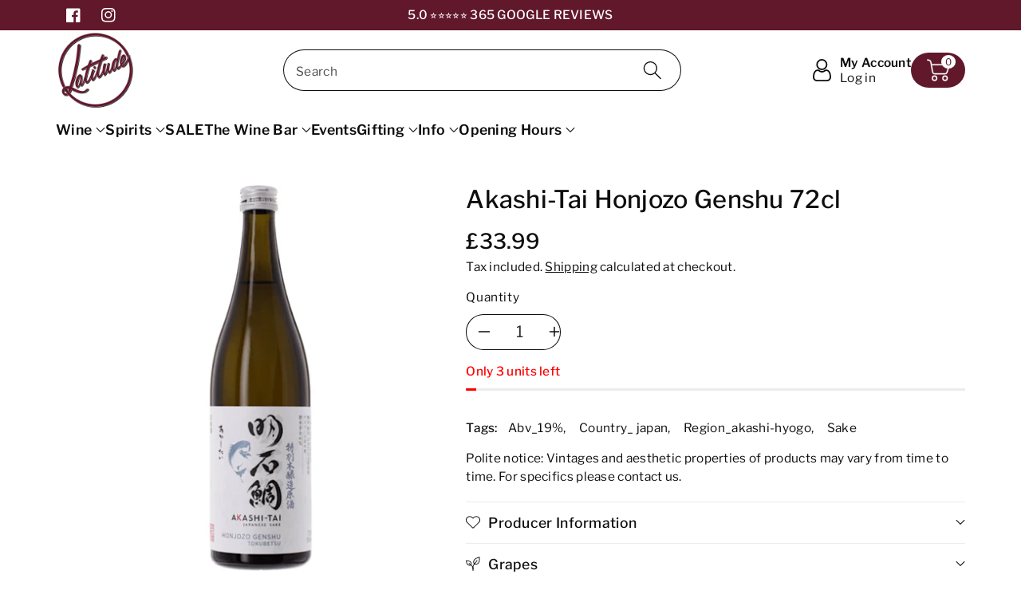

--- FILE ---
content_type: text/html; charset=utf-8
request_url: https://latitudewine.co.uk/products/akashi-tai-honjozo-genshu
body_size: 75386
content:
<!doctype html>
<html class="no-js" lang="en">
  <head>
    <meta charset="utf-8">
    <meta http-equiv="X-UA-Compatible" content="IE=edge">
    <meta name="viewport" content="width=device-width,initial-scale=1">
    <meta name="theme-color" content="">
    <link rel="canonical" href="https://latitudewine.co.uk/products/akashi-tai-honjozo-genshu">
    <link rel="preconnect" href="https://cdn.shopify.com" crossorigin>
    <meta name="theme-color" content="#0d0d0d"><link rel="icon" type="image/png" href="//latitudewine.co.uk/cdn/shop/files/Latitude_Logo_2.0_1000_-20mp_1000_0da44648-e83a-4108-87f9-52e901547a1b.png?crop=center&height=32&v=1694091092&width=32"><link rel="preconnect" href="https://fonts.shopifycdn.com" crossorigin><title>
      Akashi-Tai Honjozo Genshu - Latitude Wine &amp; Liquor Merchant
 &ndash; Latitude Wine &amp; Liquor Merchant </title>

    
      <meta name="description" content="Buy Akashi-Tai Honjozo Genshu for only £31.50 at Latitude Wine &amp; Liquor Merchant!">
    

    

<meta property="og:site_name" content="Latitude Wine &amp; Liquor Merchant ">
<meta property="og:url" content="https://latitudewine.co.uk/products/akashi-tai-honjozo-genshu">
<meta property="og:title" content="Akashi-Tai Honjozo Genshu - Latitude Wine &amp; Liquor Merchant">
<meta property="og:type" content="product">
<meta property="og:description" content="Buy Akashi-Tai Honjozo Genshu for only £31.50 at Latitude Wine &amp; Liquor Merchant!"><meta property="og:image" content="http://latitudewine.co.uk/cdn/shop/products/akashi-tai-honjozo-genshu-661055.jpg?v=1700140751">
  <meta property="og:image:secure_url" content="https://latitudewine.co.uk/cdn/shop/products/akashi-tai-honjozo-genshu-661055.jpg?v=1700140751">
  <meta property="og:image:width" content="1080">
  <meta property="og:image:height" content="1080"><meta property="og:price:amount" content="33.99">
  <meta property="og:price:currency" content="GBP"><meta name="twitter:card" content="summary_large_image">
<meta name="twitter:title" content="Akashi-Tai Honjozo Genshu - Latitude Wine &amp; Liquor Merchant">
<meta name="twitter:description" content="Buy Akashi-Tai Honjozo Genshu for only £31.50 at Latitude Wine &amp; Liquor Merchant!">


    <script src="//latitudewine.co.uk/cdn/shop/t/90/assets/constants.js?v=17748688612160318951748346833" defer="defer"></script>
    <script src="//latitudewine.co.uk/cdn/shop/t/90/assets/pubsub.js?v=62018018568598906421748346833" defer="defer"></script>
    <script src="//latitudewine.co.uk/cdn/shop/t/90/assets/global.js?v=82641084622426578141748346833" defer="defer"></script>
  
  <script>window.performance && window.performance.mark && window.performance.mark('shopify.content_for_header.start');</script><meta name="google-site-verification" content="JPwTLY46zBRssGT97_UpCvb7Sj9kxZJaiJSo7QDoy3g">
<meta id="shopify-digital-wallet" name="shopify-digital-wallet" content="/25160482912/digital_wallets/dialog">
<link rel="alternate" type="application/json+oembed" href="https://latitudewine.co.uk/products/akashi-tai-honjozo-genshu.oembed">
<script async="async" src="/checkouts/internal/preloads.js?locale=en-GB"></script>
<script id="shopify-features" type="application/json">{"accessToken":"0b122a31aa127b501b1637852c64d1e4","betas":["rich-media-storefront-analytics"],"domain":"latitudewine.co.uk","predictiveSearch":true,"shopId":25160482912,"locale":"en"}</script>
<script>var Shopify = Shopify || {};
Shopify.shop = "latitude-wine-liquor-merchant.myshopify.com";
Shopify.locale = "en";
Shopify.currency = {"active":"GBP","rate":"1.0"};
Shopify.country = "GB";
Shopify.theme = {"name":" LATITUDE 2.0 Current","id":177142956408,"schema_name":"Viola","schema_version":"1.0.8","theme_store_id":1701,"role":"main"};
Shopify.theme.handle = "null";
Shopify.theme.style = {"id":null,"handle":null};
Shopify.cdnHost = "latitudewine.co.uk/cdn";
Shopify.routes = Shopify.routes || {};
Shopify.routes.root = "/";</script>
<script type="module">!function(o){(o.Shopify=o.Shopify||{}).modules=!0}(window);</script>
<script>!function(o){function n(){var o=[];function n(){o.push(Array.prototype.slice.apply(arguments))}return n.q=o,n}var t=o.Shopify=o.Shopify||{};t.loadFeatures=n(),t.autoloadFeatures=n()}(window);</script>
<script id="shop-js-analytics" type="application/json">{"pageType":"product"}</script>
<script defer="defer" async type="module" src="//latitudewine.co.uk/cdn/shopifycloud/shop-js/modules/v2/client.init-shop-cart-sync_BApSsMSl.en.esm.js"></script>
<script defer="defer" async type="module" src="//latitudewine.co.uk/cdn/shopifycloud/shop-js/modules/v2/chunk.common_CBoos6YZ.esm.js"></script>
<script type="module">
  await import("//latitudewine.co.uk/cdn/shopifycloud/shop-js/modules/v2/client.init-shop-cart-sync_BApSsMSl.en.esm.js");
await import("//latitudewine.co.uk/cdn/shopifycloud/shop-js/modules/v2/chunk.common_CBoos6YZ.esm.js");

  window.Shopify.SignInWithShop?.initShopCartSync?.({"fedCMEnabled":true,"windoidEnabled":true});

</script>
<script>(function() {
  var isLoaded = false;
  function asyncLoad() {
    if (isLoaded) return;
    isLoaded = true;
    var urls = ["https:\/\/av-northern-apps.com\/js\/agecheckerplus_mG35tH2eGxRu7PQW.js?shop=latitude-wine-liquor-merchant.myshopify.com","https:\/\/cdn.shopify.com\/s\/files\/1\/0251\/6048\/2912\/t\/77\/assets\/booster_eu_cookie_25160482912.js?v=1704973938\u0026shop=latitude-wine-liquor-merchant.myshopify.com","https:\/\/storage.nfcube.com\/instafeed-5fb79edcd5fab43f0421d285ca5416d2.js?shop=latitude-wine-liquor-merchant.myshopify.com","https:\/\/cdn.commoninja.com\/sdk\/latest\/commonninja.js?shop=latitude-wine-liquor-merchant.myshopify.com","https:\/\/cdn-app.sealsubscriptions.com\/shopify\/public\/js\/sealsubscriptions.js?shop=latitude-wine-liquor-merchant.myshopify.com"];
    for (var i = 0; i < urls.length; i++) {
      var s = document.createElement('script');
      s.type = 'text/javascript';
      s.async = true;
      s.src = urls[i];
      var x = document.getElementsByTagName('script')[0];
      x.parentNode.insertBefore(s, x);
    }
  };
  if(window.attachEvent) {
    window.attachEvent('onload', asyncLoad);
  } else {
    window.addEventListener('load', asyncLoad, false);
  }
})();</script>
<script id="__st">var __st={"a":25160482912,"offset":0,"reqid":"13a0f7fa-66d9-4a04-a70f-174d74b32bd1-1768899401","pageurl":"latitudewine.co.uk\/products\/akashi-tai-honjozo-genshu","u":"a2ca9b80a31e","p":"product","rtyp":"product","rid":4785295229024};</script>
<script>window.ShopifyPaypalV4VisibilityTracking = true;</script>
<script id="captcha-bootstrap">!function(){'use strict';const t='contact',e='account',n='new_comment',o=[[t,t],['blogs',n],['comments',n],[t,'customer']],c=[[e,'customer_login'],[e,'guest_login'],[e,'recover_customer_password'],[e,'create_customer']],r=t=>t.map((([t,e])=>`form[action*='/${t}']:not([data-nocaptcha='true']) input[name='form_type'][value='${e}']`)).join(','),a=t=>()=>t?[...document.querySelectorAll(t)].map((t=>t.form)):[];function s(){const t=[...o],e=r(t);return a(e)}const i='password',u='form_key',d=['recaptcha-v3-token','g-recaptcha-response','h-captcha-response',i],f=()=>{try{return window.sessionStorage}catch{return}},m='__shopify_v',_=t=>t.elements[u];function p(t,e,n=!1){try{const o=window.sessionStorage,c=JSON.parse(o.getItem(e)),{data:r}=function(t){const{data:e,action:n}=t;return t[m]||n?{data:e,action:n}:{data:t,action:n}}(c);for(const[e,n]of Object.entries(r))t.elements[e]&&(t.elements[e].value=n);n&&o.removeItem(e)}catch(o){console.error('form repopulation failed',{error:o})}}const l='form_type',E='cptcha';function T(t){t.dataset[E]=!0}const w=window,h=w.document,L='Shopify',v='ce_forms',y='captcha';let A=!1;((t,e)=>{const n=(g='f06e6c50-85a8-45c8-87d0-21a2b65856fe',I='https://cdn.shopify.com/shopifycloud/storefront-forms-hcaptcha/ce_storefront_forms_captcha_hcaptcha.v1.5.2.iife.js',D={infoText:'Protected by hCaptcha',privacyText:'Privacy',termsText:'Terms'},(t,e,n)=>{const o=w[L][v],c=o.bindForm;if(c)return c(t,g,e,D).then(n);var r;o.q.push([[t,g,e,D],n]),r=I,A||(h.body.append(Object.assign(h.createElement('script'),{id:'captcha-provider',async:!0,src:r})),A=!0)});var g,I,D;w[L]=w[L]||{},w[L][v]=w[L][v]||{},w[L][v].q=[],w[L][y]=w[L][y]||{},w[L][y].protect=function(t,e){n(t,void 0,e),T(t)},Object.freeze(w[L][y]),function(t,e,n,w,h,L){const[v,y,A,g]=function(t,e,n){const i=e?o:[],u=t?c:[],d=[...i,...u],f=r(d),m=r(i),_=r(d.filter((([t,e])=>n.includes(e))));return[a(f),a(m),a(_),s()]}(w,h,L),I=t=>{const e=t.target;return e instanceof HTMLFormElement?e:e&&e.form},D=t=>v().includes(t);t.addEventListener('submit',(t=>{const e=I(t);if(!e)return;const n=D(e)&&!e.dataset.hcaptchaBound&&!e.dataset.recaptchaBound,o=_(e),c=g().includes(e)&&(!o||!o.value);(n||c)&&t.preventDefault(),c&&!n&&(function(t){try{if(!f())return;!function(t){const e=f();if(!e)return;const n=_(t);if(!n)return;const o=n.value;o&&e.removeItem(o)}(t);const e=Array.from(Array(32),(()=>Math.random().toString(36)[2])).join('');!function(t,e){_(t)||t.append(Object.assign(document.createElement('input'),{type:'hidden',name:u})),t.elements[u].value=e}(t,e),function(t,e){const n=f();if(!n)return;const o=[...t.querySelectorAll(`input[type='${i}']`)].map((({name:t})=>t)),c=[...d,...o],r={};for(const[a,s]of new FormData(t).entries())c.includes(a)||(r[a]=s);n.setItem(e,JSON.stringify({[m]:1,action:t.action,data:r}))}(t,e)}catch(e){console.error('failed to persist form',e)}}(e),e.submit())}));const S=(t,e)=>{t&&!t.dataset[E]&&(n(t,e.some((e=>e===t))),T(t))};for(const o of['focusin','change'])t.addEventListener(o,(t=>{const e=I(t);D(e)&&S(e,y())}));const B=e.get('form_key'),M=e.get(l),P=B&&M;t.addEventListener('DOMContentLoaded',(()=>{const t=y();if(P)for(const e of t)e.elements[l].value===M&&p(e,B);[...new Set([...A(),...v().filter((t=>'true'===t.dataset.shopifyCaptcha))])].forEach((e=>S(e,t)))}))}(h,new URLSearchParams(w.location.search),n,t,e,['guest_login'])})(!1,!0)}();</script>
<script integrity="sha256-4kQ18oKyAcykRKYeNunJcIwy7WH5gtpwJnB7kiuLZ1E=" data-source-attribution="shopify.loadfeatures" defer="defer" src="//latitudewine.co.uk/cdn/shopifycloud/storefront/assets/storefront/load_feature-a0a9edcb.js" crossorigin="anonymous"></script>
<script data-source-attribution="shopify.dynamic_checkout.dynamic.init">var Shopify=Shopify||{};Shopify.PaymentButton=Shopify.PaymentButton||{isStorefrontPortableWallets:!0,init:function(){window.Shopify.PaymentButton.init=function(){};var t=document.createElement("script");t.src="https://latitudewine.co.uk/cdn/shopifycloud/portable-wallets/latest/portable-wallets.en.js",t.type="module",document.head.appendChild(t)}};
</script>
<script data-source-attribution="shopify.dynamic_checkout.buyer_consent">
  function portableWalletsHideBuyerConsent(e){var t=document.getElementById("shopify-buyer-consent"),n=document.getElementById("shopify-subscription-policy-button");t&&n&&(t.classList.add("hidden"),t.setAttribute("aria-hidden","true"),n.removeEventListener("click",e))}function portableWalletsShowBuyerConsent(e){var t=document.getElementById("shopify-buyer-consent"),n=document.getElementById("shopify-subscription-policy-button");t&&n&&(t.classList.remove("hidden"),t.removeAttribute("aria-hidden"),n.addEventListener("click",e))}window.Shopify?.PaymentButton&&(window.Shopify.PaymentButton.hideBuyerConsent=portableWalletsHideBuyerConsent,window.Shopify.PaymentButton.showBuyerConsent=portableWalletsShowBuyerConsent);
</script>
<script>
  function portableWalletsCleanup(e){e&&e.src&&console.error("Failed to load portable wallets script "+e.src);var t=document.querySelectorAll("shopify-accelerated-checkout .shopify-payment-button__skeleton, shopify-accelerated-checkout-cart .wallet-cart-button__skeleton"),e=document.getElementById("shopify-buyer-consent");for(let e=0;e<t.length;e++)t[e].remove();e&&e.remove()}function portableWalletsNotLoadedAsModule(e){e instanceof ErrorEvent&&"string"==typeof e.message&&e.message.includes("import.meta")&&"string"==typeof e.filename&&e.filename.includes("portable-wallets")&&(window.removeEventListener("error",portableWalletsNotLoadedAsModule),window.Shopify.PaymentButton.failedToLoad=e,"loading"===document.readyState?document.addEventListener("DOMContentLoaded",window.Shopify.PaymentButton.init):window.Shopify.PaymentButton.init())}window.addEventListener("error",portableWalletsNotLoadedAsModule);
</script>

<script type="module" src="https://latitudewine.co.uk/cdn/shopifycloud/portable-wallets/latest/portable-wallets.en.js" onError="portableWalletsCleanup(this)" crossorigin="anonymous"></script>
<script nomodule>
  document.addEventListener("DOMContentLoaded", portableWalletsCleanup);
</script>

<link id="shopify-accelerated-checkout-styles" rel="stylesheet" media="screen" href="https://latitudewine.co.uk/cdn/shopifycloud/portable-wallets/latest/accelerated-checkout-backwards-compat.css" crossorigin="anonymous">
<style id="shopify-accelerated-checkout-cart">
        #shopify-buyer-consent {
  margin-top: 1em;
  display: inline-block;
  width: 100%;
}

#shopify-buyer-consent.hidden {
  display: none;
}

#shopify-subscription-policy-button {
  background: none;
  border: none;
  padding: 0;
  text-decoration: underline;
  font-size: inherit;
  cursor: pointer;
}

#shopify-subscription-policy-button::before {
  box-shadow: none;
}

      </style>
<script id="sections-script" data-sections="product-recommendations,header,footer" defer="defer" src="//latitudewine.co.uk/cdn/shop/t/90/compiled_assets/scripts.js?v=17451"></script>
<script>window.performance && window.performance.mark && window.performance.mark('shopify.content_for_header.end');</script>


    <style data-shopify>
      @font-face {
  font-family: "Libre Franklin";
  font-weight: 400;
  font-style: normal;
  font-display: swap;
  src: url("//latitudewine.co.uk/cdn/fonts/libre_franklin/librefranklin_n4.a9b0508e1ffb743a0fd6d0614768959c54a27d86.woff2") format("woff2"),
       url("//latitudewine.co.uk/cdn/fonts/libre_franklin/librefranklin_n4.948f6f27caf8552b1a9560176e3f14eeb2c6f202.woff") format("woff");
}


      @font-face {
  font-family: "Libre Franklin";
  font-weight: 500;
  font-style: normal;
  font-display: swap;
  src: url("//latitudewine.co.uk/cdn/fonts/libre_franklin/librefranklin_n5.9261428336eff957b0a7eb23fe0c9ce37faee0f6.woff2") format("woff2"),
       url("//latitudewine.co.uk/cdn/fonts/libre_franklin/librefranklin_n5.017cd79179c42e6cced54a81ea8f2b62c04cb72e.woff") format("woff");
}

      @font-face {
  font-family: "Libre Franklin";
  font-weight: 600;
  font-style: normal;
  font-display: swap;
  src: url("//latitudewine.co.uk/cdn/fonts/libre_franklin/librefranklin_n6.c976b0b721ea92417572301ef17640150832a2b9.woff2") format("woff2"),
       url("//latitudewine.co.uk/cdn/fonts/libre_franklin/librefranklin_n6.bb41783c980fb0a0dad0f0403cbcc7159efe6030.woff") format("woff");
}

      @font-face {
  font-family: "Libre Franklin";
  font-weight: 700;
  font-style: normal;
  font-display: swap;
  src: url("//latitudewine.co.uk/cdn/fonts/libre_franklin/librefranklin_n7.6739620624550b8695d0cc23f92ffd46eb51c7a3.woff2") format("woff2"),
       url("//latitudewine.co.uk/cdn/fonts/libre_franklin/librefranklin_n7.7cebc205621b23b061b803310af0ad39921ae57d.woff") format("woff");
}


      @font-face {
  font-family: "Libre Franklin";
  font-weight: 400;
  font-style: italic;
  font-display: swap;
  src: url("//latitudewine.co.uk/cdn/fonts/libre_franklin/librefranklin_i4.5cee60cade760b32c7b489f9d561e97341909d7c.woff2") format("woff2"),
       url("//latitudewine.co.uk/cdn/fonts/libre_franklin/librefranklin_i4.2f9ee939c2cc82522dfb62e1a084861f9beeb411.woff") format("woff");
}

      @font-face {
  font-family: "Libre Franklin";
  font-weight: 700;
  font-style: italic;
  font-display: swap;
  src: url("//latitudewine.co.uk/cdn/fonts/libre_franklin/librefranklin_i7.5cd0952dea701f27d5d0eb294c01347335232ef2.woff2") format("woff2"),
       url("//latitudewine.co.uk/cdn/fonts/libre_franklin/librefranklin_i7.41af936a1cd17668e4e060c6e0ad838ccf133ddd.woff") format("woff");
}

      @font-face {
  font-family: "Libre Franklin";
  font-weight: 400;
  font-style: normal;
  font-display: swap;
  src: url("//latitudewine.co.uk/cdn/fonts/libre_franklin/librefranklin_n4.a9b0508e1ffb743a0fd6d0614768959c54a27d86.woff2") format("woff2"),
       url("//latitudewine.co.uk/cdn/fonts/libre_franklin/librefranklin_n4.948f6f27caf8552b1a9560176e3f14eeb2c6f202.woff") format("woff");
}


      :root {
        
        --font-body-family: "Libre Franklin", sans-serif;
        --font-header-family: "Libre Franklin", sans-serif;
        --font-body-style: normal;

        --font-body-weight: 400;
        --font-body-weight-medium: 500;
        --font-body-weight-semibold: 600;
        --font-body-weight-bold: 700;
        
        --font-heading-family: "Libre Franklin", sans-serif;
        --font-heading-style: normal;
        --font-heading-weight: 400;


        --color-wbmaincolors-text: #0d0d0d;
        --color-wbprogscolor: #61182b;

        --font-body-scale: 1.1;
        --font-heading-scale: 0.9090909090909091;

        --color-base-text: 13, 13, 13;
        --color-shadow: 13, 13, 13;
        --color-base-background-1: 255, 255, 255;
        --color-base-background-2: 255, 255, 255;
        --color-base-solid-button-labels: 255, 255, 255;
        --accent-1-color-text: 255, 255, 255;
        --accent-2-color-text: 255, 255, 255;
        --accent-3-color-text: 255, 255, 255;
        --color-base-outline-button-labels: 97, 24, 43;
        --color-base-accent-1: 97, 24, 43;
        --color-base-accent-2: 255, 255, 255;
        --color-base-accent-3: 97, 24, 43;
        --payment-terms-background-color: #ffffff;

        --gradient-base-background-1: #ffffff;
        --gradient-base-background-2: #ffffff;
        --gradient-base-accent-1: #61182b;
        --gradient-base-accent-2: #ffffff;
        --gradient-base-accent-3: #61182b;

        --media-padding: px;
        --media-border-opacity: 1.0;
        --media-border-width: 0px;
        --media-radius: 0px;
        --media-shadow-opacity: 0.0;
        --media-shadow-horizontal-offset: 0px;
        --media-shadow-vertical-offset: 0px;
        --media-shadow-blur-radius: 0px;

        --page-width: 1500px;
        --page-width-margin: 0rem;

        --card-image-padding: 0.0rem;
        --card-corner-radius: 0.0rem;
        --card-text-alignment: center;
        --card-border-width: 0.0rem;
        --card-border-opacity: 0.0;
        --card-shadow-opacity: 0.0;
        --card-shadow-horizontal-offset: -4.0rem;
        --card-shadow-vertical-offset: -4.0rem;
        --card-shadow-blur-radius: 0.0rem;

        --badge-corner-radius: 4.0rem;

        --popup-border-width: 4px;
        --popup-border-opacity: 0.15;
        --popup-corner-radius: 40px;
        --popup-shadow-opacity: 0.0;
        --popup-shadow-horizontal-offset: -40px;
        --popup-shadow-vertical-offset: -40px;
        --popup-shadow-blur-radius: 0px;

        --drawer-border-width: 1px;
        --drawer-border-opacity: 0.1;
        --drawer-shadow-opacity: 0.0;
        --drawer-shadow-horizontal-offset: 0px;
        --drawer-shadow-vertical-offset: 0px;
        --drawer-shadow-blur-radius: 0px;

        --spacing-sections-desktop: px;
        --spacing-sections-mobile: 20px;

        --grid-desktop-vertical-spacing: 40px;
        --grid-desktop-horizontal-spacing: 40px;
        --grid-mobile-vertical-spacing: 20px;
        --grid-mobile-horizontal-spacing: 20px;

        --text-boxes-border-opacity: 1.0;
        --text-boxes-border-width: 1px;
        --text-boxes-radius: 40px;
        --text-boxes-shadow-opacity: 0.0;
        --text-boxes-shadow-horizontal-offset: -40px;
        --text-boxes-shadow-vertical-offset: -40px;
        --text-boxes-shadow-blur-radius: 0px;

        --buttons-radius: 40px;
        --buttons-radius-outset: 41px;
        --buttons-border-width: 1px;
        --buttons-border-opacity: 1.0;
        --buttons-shadow-opacity: 0.0;
        --buttons-shadow-horizontal-offset: -12px;
        --buttons-shadow-vertical-offset: -12px;
        --buttons-shadow-blur-radius: 0px;
        --buttons-border-offset: 0.3px;

        --inputs-radius: 40px;
        --inputs-border-width: 1px;
        --inputs-border-opacity: 1.0;
        --inputs-shadow-opacity: 0.0;
        --inputs-shadow-horizontal-offset: 0px;
        --inputs-margin-offset: 0px;
        --inputs-shadow-vertical-offset: 0px;
        --inputs-shadow-blur-radius: 0px;
        --inputs-radius-outset: 41px;

        --variant-pills-radius: 0px;
        --variant-pills-border-width: 0px;
        --variant-pills-border-opacity: 0.2;
        --variant-pills-shadow-opacity: 0.0;
        --variant-pills-shadow-horizontal-offset: -12px;
        --variant-pills-shadow-vertical-offset: -12px;
        --variant-pills-shadow-blur-radius: 0px;
      }

      *,
      *::before,
      *::after {
        box-sizing: inherit;
    }

    html {
        box-sizing: border-box;
        height: 100%;
    }

    body{
        font-size: calc(var(--font-body-scale) * 14px);
        font-family: var(--font-body-family);
        font-style: var(--font-body-style);
        font-weight: var(--font-body-weight);
        line-height: 1.5;
        letter-spacing: .3px;
        color: rgb(var(--color-foreground));
    }
    svg {
        width: 14px;
        height: 14px;
        transition: .3s ease;
        vertical-align: middle;
    }
    </style>

    <link href="//latitudewine.co.uk/cdn/shop/t/90/assets/base.css?v=118201402138884647371748346833" rel="stylesheet" type="text/css" media="all" />
    <link href="//latitudewine.co.uk/cdn/shop/t/90/assets/component-list-menu.css?v=102819228290493718791748346833" rel="stylesheet" type="text/css" media="all" />
    <link href="//latitudewine.co.uk/cdn/shop/t/90/assets/magnific-popup.css?v=71226386142689933261748346833" rel="stylesheet" type="text/css" media="all" />
    <link href="//latitudewine.co.uk/cdn/shop/t/90/assets/wbquickview.css?v=88935994750031793641748346833" rel="stylesheet" type="text/css" media="all" />
<link rel="preload" as="font" href="//latitudewine.co.uk/cdn/fonts/libre_franklin/librefranklin_n4.a9b0508e1ffb743a0fd6d0614768959c54a27d86.woff2" type="font/woff2" crossorigin><link rel="preload" as="font" href="//latitudewine.co.uk/cdn/fonts/libre_franklin/librefranklin_n4.a9b0508e1ffb743a0fd6d0614768959c54a27d86.woff2" type="font/woff2" crossorigin><link rel="stylesheet" href="//latitudewine.co.uk/cdn/shop/t/90/assets/component-predictive-search.css?v=123723086027194349581748346833" media="print" onload="this.media='all'"><script>document.documentElement.className = document.documentElement.className.replace('no-js', 'js');
    if (Shopify.designMode) {
      document.documentElement.classList.add('shopify-design-mode');
    }
    </script>

  
 <!--begin-boost-pfs-filter-css-->
   
 <!--end-boost-pfs-filter-css-->

 
<!-- BEGIN app block: shopify://apps/wsh-wholesale-pricing/blocks/app-embed/94cbfa01-7191-4bb2-bcd8-b519b9b3bd06 --><script>

  window.wpdExtensionIsProductPage = {"id":4785295229024,"title":"Akashi-Tai Honjozo Genshu 72cl","handle":"akashi-tai-honjozo-genshu","description":"\u003cp data-mce-fragment=\"1\"\u003eAkashi Sake Brewery pride themselves on maintaining a traditional handcrafted approach to creating the finest Japanese sake. Brewing superior sake by hand requires all five senses to perfect with the natural processes of fermentation and flavour development. Even the hushed sounds of natural fermentation at work can be heard in the cool, quiet rooms of their brewery.\u003c\/p\u003e\n\u003cp data-mce-fragment=\"1\"\u003eThe history of Akashi Sake Brewery stretches back to the end of the Tokugawa Period (1600-1867), when the company produced soy sauce and traded in rice. The company incorporated in 1918, after which it made the most of a geographic location ideal for making fine sake. Over the years, Akashi Sake Brewery has expanded and modernized its sake-brewing activities, and now produces and sells a wide variety of hand-crafted sakes.\u003c\/p\u003e\n\u003cp data-mce-fragment=\"1\"\u003eIn brewing its select sakes, Akashi Sake Brewery uses only the finest ingredients, which are all produced locally. For example, the company uses the yamada-nishiki variety of rice \"a superior strain\" grown in the region just north of Akashi City.\u003c\/p\u003e\n\u003cp data-mce-fragment=\"1\"\u003eThe city of Akashi has grown since its humble beginnings as a fishing village. The city is renowned throughout Japan for the delicious fish caught in the fast-moving straits just offshore. Akashi tai, or sea bream, is esteemed nationwide as the best in Japan. It is this much-lauded fish from which Akashi Sake Brewery's premium sake takes its name and logo from.\u003c\/p\u003e\n\u003cp data-mce-fragment=\"1\"\u003eHonjozo Genshu sake from renowned brewers, Akashi-Tai. They make this using gohyakumangoku rice (one of the most popular for sake), and it's bottled without dilution, resulting in a full-bodied tipple.\u003c\/p\u003e\n\u003cp data-mce-fragment=\"1\"\u003e\u003cstrong data-mce-fragment=\"1\"\u003eTasting Notes\u003c\/strong\u003e\u003c\/p\u003e\n\u003cp data-mce-fragment=\"1\"\u003eRed grape, oat sweetness, sharp green apple, beeswax, sea salt.\u003c\/p\u003e","published_at":"2020-12-29T14:11:02+00:00","created_at":"2020-12-16T13:21:18+00:00","vendor":"Latitude Wine \u0026 Liquor Merchant","type":"Wine","tags":["ABV_19%","Country_ Japan","Region_Akashi-Hyogo","Sake"],"price":3399,"price_min":3399,"price_max":3399,"available":true,"price_varies":false,"compare_at_price":0,"compare_at_price_min":0,"compare_at_price_max":0,"compare_at_price_varies":false,"variants":[{"id":32903581499488,"title":"Default Title","option1":"Default Title","option2":null,"option3":null,"sku":"JAPAN136014","requires_shipping":true,"taxable":true,"featured_image":null,"available":true,"name":"Akashi-Tai Honjozo Genshu 72cl","public_title":null,"options":["Default Title"],"price":3399,"weight":1000,"compare_at_price":0,"inventory_management":"shopify","barcode":"","requires_selling_plan":false,"selling_plan_allocations":[]}],"images":["\/\/latitudewine.co.uk\/cdn\/shop\/products\/akashi-tai-honjozo-genshu-661055.jpg?v=1700140751","\/\/latitudewine.co.uk\/cdn\/shop\/files\/akashi-tai-junmai-tokubetsu-72cl-571306.jpg?v=1743141054","\/\/latitudewine.co.uk\/cdn\/shop\/files\/akashi-tai-junmai-tokubetsu-72cl-744874.jpg?v=1743141054","\/\/latitudewine.co.uk\/cdn\/shop\/files\/akashi-tai-junmai-tokubetsu-72cl-935772.jpg?v=1743141055","\/\/latitudewine.co.uk\/cdn\/shop\/files\/akashi-tai-junmai-tokubetsu-72cl-250167.jpg?v=1743141056","\/\/latitudewine.co.uk\/cdn\/shop\/files\/akashi-tai-junmai-tokubetsu-72cl-389527.jpg?v=1743141055","\/\/latitudewine.co.uk\/cdn\/shop\/files\/akashi-tai-junmai-tokubetsu-72cl-764913.jpg?v=1743141055","\/\/latitudewine.co.uk\/cdn\/shop\/files\/akashi-tai-junmai-tokubetsu-72cl-919465.jpg?v=1743141057","\/\/latitudewine.co.uk\/cdn\/shop\/files\/akashi-tai-junmai-tokubetsu-72cl-167363.jpg?v=1743141057","\/\/latitudewine.co.uk\/cdn\/shop\/files\/akashi-tai-junmai-tokubetsu-72cl-136661.jpg?v=1743141059","\/\/latitudewine.co.uk\/cdn\/shop\/files\/akashi-tai-junmai-tokubetsu-72cl-144012.jpg?v=1743141113"],"featured_image":"\/\/latitudewine.co.uk\/cdn\/shop\/products\/akashi-tai-honjozo-genshu-661055.jpg?v=1700140751","options":["Title"],"media":[{"alt":"Akashi-Tai Honjozo Genshu - Latitude Wine \u0026 Liquor Merchant","id":21992025129056,"position":1,"preview_image":{"aspect_ratio":1.0,"height":1080,"width":1080,"src":"\/\/latitudewine.co.uk\/cdn\/shop\/products\/akashi-tai-honjozo-genshu-661055.jpg?v=1700140751"},"aspect_ratio":1.0,"height":1080,"media_type":"image","src":"\/\/latitudewine.co.uk\/cdn\/shop\/products\/akashi-tai-honjozo-genshu-661055.jpg?v=1700140751","width":1080},{"alt":"Akashi - Tai Junmai Tokubetsu 72cl - Latitude Wine \u0026 Liquor Merchant","id":64082774983032,"position":2,"preview_image":{"aspect_ratio":1.0,"height":1080,"width":1080,"src":"\/\/latitudewine.co.uk\/cdn\/shop\/files\/akashi-tai-junmai-tokubetsu-72cl-571306.jpg?v=1743141054"},"aspect_ratio":1.0,"height":1080,"media_type":"image","src":"\/\/latitudewine.co.uk\/cdn\/shop\/files\/akashi-tai-junmai-tokubetsu-72cl-571306.jpg?v=1743141054","width":1080},{"alt":"Akashi - Tai Junmai Tokubetsu 72cl - Latitude Wine \u0026 Liquor Merchant","id":64082775146872,"position":3,"preview_image":{"aspect_ratio":1.0,"height":1080,"width":1080,"src":"\/\/latitudewine.co.uk\/cdn\/shop\/files\/akashi-tai-junmai-tokubetsu-72cl-744874.jpg?v=1743141054"},"aspect_ratio":1.0,"height":1080,"media_type":"image","src":"\/\/latitudewine.co.uk\/cdn\/shop\/files\/akashi-tai-junmai-tokubetsu-72cl-744874.jpg?v=1743141054","width":1080},{"alt":"Akashi - Tai Junmai Tokubetsu 72cl - Latitude Wine \u0026 Liquor Merchant","id":64082775015800,"position":4,"preview_image":{"aspect_ratio":1.0,"height":1080,"width":1080,"src":"\/\/latitudewine.co.uk\/cdn\/shop\/files\/akashi-tai-junmai-tokubetsu-72cl-935772.jpg?v=1743141055"},"aspect_ratio":1.0,"height":1080,"media_type":"image","src":"\/\/latitudewine.co.uk\/cdn\/shop\/files\/akashi-tai-junmai-tokubetsu-72cl-935772.jpg?v=1743141055","width":1080},{"alt":"Akashi - Tai Junmai Tokubetsu 72cl - Latitude Wine \u0026 Liquor Merchant","id":64082775081336,"position":5,"preview_image":{"aspect_ratio":1.0,"height":1080,"width":1080,"src":"\/\/latitudewine.co.uk\/cdn\/shop\/files\/akashi-tai-junmai-tokubetsu-72cl-250167.jpg?v=1743141056"},"aspect_ratio":1.0,"height":1080,"media_type":"image","src":"\/\/latitudewine.co.uk\/cdn\/shop\/files\/akashi-tai-junmai-tokubetsu-72cl-250167.jpg?v=1743141056","width":1080},{"alt":"Akashi - Tai Junmai Tokubetsu 72cl - Latitude Wine \u0026 Liquor Merchant","id":64082775048568,"position":6,"preview_image":{"aspect_ratio":1.0,"height":1080,"width":1080,"src":"\/\/latitudewine.co.uk\/cdn\/shop\/files\/akashi-tai-junmai-tokubetsu-72cl-389527.jpg?v=1743141055"},"aspect_ratio":1.0,"height":1080,"media_type":"image","src":"\/\/latitudewine.co.uk\/cdn\/shop\/files\/akashi-tai-junmai-tokubetsu-72cl-389527.jpg?v=1743141055","width":1080},{"alt":"Akashi - Tai Junmai Tokubetsu 72cl - Latitude Wine \u0026 Liquor Merchant","id":64082774917496,"position":7,"preview_image":{"aspect_ratio":1.0,"height":1080,"width":1080,"src":"\/\/latitudewine.co.uk\/cdn\/shop\/files\/akashi-tai-junmai-tokubetsu-72cl-764913.jpg?v=1743141055"},"aspect_ratio":1.0,"height":1080,"media_type":"image","src":"\/\/latitudewine.co.uk\/cdn\/shop\/files\/akashi-tai-junmai-tokubetsu-72cl-764913.jpg?v=1743141055","width":1080},{"alt":"Akashi - Tai Junmai Tokubetsu 72cl - Latitude Wine \u0026 Liquor Merchant","id":64082774950264,"position":8,"preview_image":{"aspect_ratio":1.0,"height":1080,"width":1080,"src":"\/\/latitudewine.co.uk\/cdn\/shop\/files\/akashi-tai-junmai-tokubetsu-72cl-919465.jpg?v=1743141057"},"aspect_ratio":1.0,"height":1080,"media_type":"image","src":"\/\/latitudewine.co.uk\/cdn\/shop\/files\/akashi-tai-junmai-tokubetsu-72cl-919465.jpg?v=1743141057","width":1080},{"alt":"Akashi - Tai Junmai Tokubetsu 72cl - Latitude Wine \u0026 Liquor Merchant","id":64082774884728,"position":9,"preview_image":{"aspect_ratio":1.0,"height":1080,"width":1080,"src":"\/\/latitudewine.co.uk\/cdn\/shop\/files\/akashi-tai-junmai-tokubetsu-72cl-167363.jpg?v=1743141057"},"aspect_ratio":1.0,"height":1080,"media_type":"image","src":"\/\/latitudewine.co.uk\/cdn\/shop\/files\/akashi-tai-junmai-tokubetsu-72cl-167363.jpg?v=1743141057","width":1080},{"alt":"Akashi - Tai Junmai Tokubetsu 72cl - Latitude Wine \u0026 Liquor Merchant","id":64082774851960,"position":10,"preview_image":{"aspect_ratio":1.0,"height":1080,"width":1080,"src":"\/\/latitudewine.co.uk\/cdn\/shop\/files\/akashi-tai-junmai-tokubetsu-72cl-136661.jpg?v=1743141059"},"aspect_ratio":1.0,"height":1080,"media_type":"image","src":"\/\/latitudewine.co.uk\/cdn\/shop\/files\/akashi-tai-junmai-tokubetsu-72cl-136661.jpg?v=1743141059","width":1080},{"alt":"Akashi - Tai Junmai Tokubetsu 72cl - Latitude Wine \u0026 Liquor Merchant","id":64082775114104,"position":11,"preview_image":{"aspect_ratio":1.0,"height":1080,"width":1080,"src":"\/\/latitudewine.co.uk\/cdn\/shop\/files\/akashi-tai-junmai-tokubetsu-72cl-144012.jpg?v=1743141113"},"aspect_ratio":1.0,"height":1080,"media_type":"image","src":"\/\/latitudewine.co.uk\/cdn\/shop\/files\/akashi-tai-junmai-tokubetsu-72cl-144012.jpg?v=1743141113","width":1080}],"requires_selling_plan":false,"selling_plan_groups":[],"content":"\u003cp data-mce-fragment=\"1\"\u003eAkashi Sake Brewery pride themselves on maintaining a traditional handcrafted approach to creating the finest Japanese sake. Brewing superior sake by hand requires all five senses to perfect with the natural processes of fermentation and flavour development. Even the hushed sounds of natural fermentation at work can be heard in the cool, quiet rooms of their brewery.\u003c\/p\u003e\n\u003cp data-mce-fragment=\"1\"\u003eThe history of Akashi Sake Brewery stretches back to the end of the Tokugawa Period (1600-1867), when the company produced soy sauce and traded in rice. The company incorporated in 1918, after which it made the most of a geographic location ideal for making fine sake. Over the years, Akashi Sake Brewery has expanded and modernized its sake-brewing activities, and now produces and sells a wide variety of hand-crafted sakes.\u003c\/p\u003e\n\u003cp data-mce-fragment=\"1\"\u003eIn brewing its select sakes, Akashi Sake Brewery uses only the finest ingredients, which are all produced locally. For example, the company uses the yamada-nishiki variety of rice \"a superior strain\" grown in the region just north of Akashi City.\u003c\/p\u003e\n\u003cp data-mce-fragment=\"1\"\u003eThe city of Akashi has grown since its humble beginnings as a fishing village. The city is renowned throughout Japan for the delicious fish caught in the fast-moving straits just offshore. Akashi tai, or sea bream, is esteemed nationwide as the best in Japan. It is this much-lauded fish from which Akashi Sake Brewery's premium sake takes its name and logo from.\u003c\/p\u003e\n\u003cp data-mce-fragment=\"1\"\u003eHonjozo Genshu sake from renowned brewers, Akashi-Tai. They make this using gohyakumangoku rice (one of the most popular for sake), and it's bottled without dilution, resulting in a full-bodied tipple.\u003c\/p\u003e\n\u003cp data-mce-fragment=\"1\"\u003e\u003cstrong data-mce-fragment=\"1\"\u003eTasting Notes\u003c\/strong\u003e\u003c\/p\u003e\n\u003cp data-mce-fragment=\"1\"\u003eRed grape, oat sweetness, sharp green apple, beeswax, sea salt.\u003c\/p\u003e"};
  window.wpdExtensionIsProductPage.selected_or_first_available_variant = {"id":32903581499488,"title":"Default Title","option1":"Default Title","option2":null,"option3":null,"sku":"JAPAN136014","requires_shipping":true,"taxable":true,"featured_image":null,"available":true,"name":"Akashi-Tai Honjozo Genshu 72cl","public_title":null,"options":["Default Title"],"price":3399,"weight":1000,"compare_at_price":0,"inventory_management":"shopify","barcode":"","requires_selling_plan":false,"selling_plan_allocations":[]};
  window.wpdExtensionProductCollectionIds = "264296759392,261564072032,163218751584,164921704544,164921671776,163218784352,263202996320,262396149856";
;
window.wpdExtensionIsCartPage = false;

window.showCrossOutPrice = true;
window.WPDAppProxy = "/apps/wpdapp";


window.WPDMarketLocalization = "";
window.WPDMoneyFormat = "£{{amount}}";


	
	

  
  
  
  
	
  
    window.is_wcp_wholesale_customer = false;
  
  window.wcp_customer = {
      email: "",
      id: "",
      tags: null,
      default_address: null,
      tax_exempt: false
    };
  window.shopPermanentDomain = "latitude-wine-liquor-merchant.myshopify.com";
  window.wpdAPIRootUrl = "https://bdr.wholesalehelper.io/";
</script>





<!-- END app block --><!-- BEGIN app block: shopify://apps/froonze-loyalty-wishlist/blocks/product_wishlist/3c495b68-652c-468d-a0ef-5bad6935d104 -->
  <!-- BEGIN app snippet: product_wishlist_data_script --><script id='frcp_data_script'>
  window.frcp = window.frcp || {}
  frcp.shopDomain = "latitude-wine-liquor-merchant.myshopify.com"
  frcp.shopToken = '91c062f3845688a70fb3de12729f9fea0919cdef3ca15100b3118c39a17c752b'
  frcp.httpsUrl = "https://app.froonze.com"
  frcp.moneyFormat ="£{{amount}}"
  frcp.wishlist = frcp.wishlist || {}
  frcp.appProxy = null || '/apps/customer-portal'
  
    frcp.wishlist.product = {
      id: 4785295229024,
      tags: ["ABV_19%","Country_ Japan","Region_Akashi-Hyogo","Sake"],
      title: "Akashi-Tai Honjozo Genshu 72cl",
      handle: "akashi-tai-honjozo-genshu",
      first_variant_id: 32903581499488,
    }
  
  frcp.useAppProxi = true
  frcp.wishlist.requestType = "product"
  frcp.wishlist.integrations = Object()
  frcp.wishlist.blockSettings = {"add_button_color":"#61182b","add_button_text_color":"#ffffff","remove_button_color":"#333333","remove_button_text_color":"#ffffff","placement":"below_add_to_cart","product_css_selector":"","button_style":"icon_and_text","border_radius":36,"shadow":false,"offset_top":3,"offset_bottom":0,"offset_left":0,"offset_right":0,"collections_wishlist_button":"overlay","collection_button_border_radius":50,"floating_link_placement":"none","floating_link_vertical_offset":0,"floating_link_lateral_offset":0,"floating_link_border_radius":50,"navigation_link":false,"navigation_link_css_selector":"","custom_css":""},
  frcp.plugins = frcp.plugins || Object({"social_logins":null,"wishlist":"advanced","order_actions":null,"custom_forms":"basic","loyalty":null,"customer_account":"grandfathered","reorder_btn":true,"custom_pages":false,"cp_integrations":null,"recently_viewed":true})
  frcp.wishlist.pageHandle = "01afb63d-d12e-4aea-8d91-fca5a4b9440b"
  frcp.shopId = 25160482912
</script>
<!-- END app snippet -->
  <!-- BEGIN app snippet: product_wishlist_common_data -->
<script id='frcp_wishlist_common_data'>
  frcp.wishlist = frcp.wishlist || {}
  frcp.wishlist.data =  
    {
      'lists': {
        'default': {}
      },
      'listNames': ['default'],
      'customerId': null,
    }
  

  // Translations
  frcp.wishlist.texts = Object()
  frcp.customerPage ||= {}
  frcp.customerPage.texts ||= {}
  frcp.customerPage.texts.shared ||= Object()

  frcp.wishlist.settings = Object({"wishlist_tag_conditions":{"customer_include_tags":[],"customer_exclude_tags":[],"product_include_tags":[],"product_exclude_tags":[]},"wishlist_keep_item_after_add_to_cart":false,"wishlist_open_product_same_tab":false,"wishlist_enable_multilist":true,"wishlist_enable_modal":false,"wishlist_enable_guest":false,"wishlist_social_share":{"enabled":true,"facebook":true,"twitter":true,"whatsapp":true},"customer_account_version":"classic"})
  frcp.wishlist.customerTags = null
  frcp.wishlist.socialAppIds = {
    facebook: '493867338961209'
  }
  frcp.wishlist.modalJsUrl = "https://cdn.shopify.com/extensions/019bba91-c314-770d-85a1-b154f49c8504/customer-portal-261/assets/wishlist_modal-nAljNSjs.js"
  frcp.wishlist.modalCssUrl = "https://cdn.shopify.com/extensions/019bba91-c314-770d-85a1-b154f49c8504/customer-portal-261/assets/wishlist_modal-nAljNSjs.css"

  frcp.wishlist.profile = {
    froonzeToken: "ada95ce74e35368b18d952ce518c75a4db60c250dd50e55c7b337ee40087a401",
    id: null
  }
</script>
<!-- END app snippet -->
  <!-- BEGIN app snippet: theme_customization_tags -->
<!-- END app snippet -->

  <!-- BEGIN app snippet: assets_loader --><script id="product_wishlist">
  (function() {
    const _loadAsset = function(tag, params, id) {
      const asset = document.createElement(tag)
      for (const key in params) asset[key] = params[key]
      if (id) asset.id = `frcp_${id.split('-')[0]}_main_js`
      document.head.append(asset)
    }
    if (document.readyState !== 'loading') {
      _loadAsset('script', { src: 'https://cdn.shopify.com/extensions/019bba91-c314-770d-85a1-b154f49c8504/customer-portal-261/assets/product_wishlist-Br1Wt5lM.js', type: 'module', defer: true }, 'product_wishlist-Br1Wt5lM.js')
    } else {
      document.addEventListener('DOMContentLoaded', () => {
        _loadAsset('script', { src: 'https://cdn.shopify.com/extensions/019bba91-c314-770d-85a1-b154f49c8504/customer-portal-261/assets/product_wishlist-Br1Wt5lM.js', type: 'module', defer: true }, 'product_wishlist-Br1Wt5lM.js')
      })
    }

    
      _loadAsset('link', { href: 'https://cdn.shopify.com/extensions/019bba91-c314-770d-85a1-b154f49c8504/customer-portal-261/assets/product_wishlist-Br1Wt5lM.css', rel: 'stylesheet', media: 'all' })
    
  })()
</script>
<!-- END app snippet -->



<!-- END app block --><!-- BEGIN app block: shopify://apps/smart-filter-search/blocks/app-embed/5cc1944c-3014-4a2a-af40-7d65abc0ef73 -->
<style>.spf-filter-loading #gf-products>*,.spf-filter-loading [data-globo-filter-items]>*{visibility:hidden;opacity:0}#gf-products{display:-ms-flexbox;margin-right:-15px;margin-left:-15px;padding:0;margin-bottom:0;min-width:100%;width:auto;z-index:1;position:relative;display:-webkit-box;display:flex;justify-content:left;-ms-flex-wrap:wrap;flex-wrap:wrap;height:auto!important}.gf-block-title-skeleton span{width:100%;height:12px;display:block;border-radius:5px;background:#f6f6f7}.gf-top_one .gf-block-title-skeleton span{height:22px;border-radius:2px;min-width:100px}.gf-block-title-skeleton h3::after,.gf-top_one .gf-block-content.gf-block-skeleton{display:none!important}#gf-tree .gf-label.gf-label-skeleton{height:8px;display:block;border-radius:3px!important;background:#f6f6f7}.gf-label-width-75{max-width:75%}.gf-label-width-90{max-width:90%}.gf-label-width-50{max-width:50%}</style>
<link rel="preload" href="https://cdn.shopify.com/extensions/019bda53-6957-7964-825d-c11097450731/smart-product-filters-611/assets/globo-filter-critical.css" as="style" onload="this.onload=null;this.rel='stylesheet'">
<noscript><link rel="stylesheet" href="https://cdn.shopify.com/extensions/019bda53-6957-7964-825d-c11097450731/smart-product-filters-611/assets/globo-filter-critical.css"></noscript><link href="https://cdn.shopify.com/extensions/019bda53-6957-7964-825d-c11097450731/smart-product-filters-611/assets/globo.filter.min.js" as="script" rel="preload">
<link rel="preconnect" href="https://filter-eu8.globo.io" crossorigin>
<link rel="dns-prefetch" href="https://filter-eu8.globo.io"><link rel="stylesheet" href="https://cdn.shopify.com/extensions/019bda53-6957-7964-825d-c11097450731/smart-product-filters-611/assets/globo.YMM.css" media="print" onload="this.media='all'"><meta id="search_terms_value" content="" />
<!-- BEGIN app snippet: global.variables --><script>
  window.shopCurrency = "GBP";
  window.shopCountry = "GB";
  window.shopLanguageCode = "en";

  window.currentCurrency = "GBP";
  window.currentCountry = "GB";
  window.currentLanguageCode = "en";

  window.shopCustomer = false

  window.useCustomTreeTemplate = false;
  window.useCustomProductTemplate = false;

  window.GloboFilterRequestOrigin = "https://latitudewine.co.uk";
  window.GloboFilterShopifyDomain = "latitude-wine-liquor-merchant.myshopify.com";
  window.GloboFilterSFAT = "";
  window.GloboFilterSFApiVersion = "2025-04";
  window.GloboFilterProxyPath = "/apps/globofilters";
  window.GloboFilterRootUrl = "";
  window.GloboFilterTranslation = {"search":{"suggestions":"Suggestions","collections":"Collections","pages":"Pages","product":"Product","products":"Products","view_all":"Search for","view_all_products":"View all products","not_found":"Sorry, nothing found for","product_not_found":"No products were found","no_result_keywords_suggestions_title":"Popular searches","no_result_products_suggestions_title":"However, You may like","zero_character_keywords_suggestions_title":"Suggestions","zero_character_popular_searches_title":"Popular searches","zero_character_products_suggestions_title":"Trending products"},"form":{"heading":"Search for Wine","select":"-- Select --","search":"Search","submit":"Search","clear":"Clear"},"filter":{"filter_by":"Filter By","clear_all":"Clear All","view":"View","clear":"Clear","in_stock":"In Stock","out_of_stock":"Out of Stock","ready_to_ship":"Ready to ship","search":"Search options","choose_values":"Choose values"},"sort":{"sort_by":"Sort By","manually":"Featured","availability_in_stock_first":"Availability","relevance":"Relevance","best_selling":"Best Selling","alphabetically_a_z":"Alphabetically, A-Z","alphabetically_z_a":"Alphabetically, Z-A","price_low_to_high":"Price, low to high","price_high_to_low":"Price, high to low","date_new_to_old":"Date, new to old","date_old_to_new":"Date, old to new","sale_off":"% Sale off"},"product":{"add_to_cart":"Add to cart","unavailable":"Unavailable","sold_out":"Sold out","sale":"Sale","load_more":"Load more","limit":"Show","search":"Search products","no_results":"Sorry, there are no products in this collection"}};
  window.isMultiCurrency =false;
  window.globoEmbedFilterAssetsUrl = 'https://cdn.shopify.com/extensions/019bda53-6957-7964-825d-c11097450731/smart-product-filters-611/assets/';
  window.assetsUrl = window.globoEmbedFilterAssetsUrl;
  window.GloboMoneyFormat = "£{{amount}}";
</script><!-- END app snippet -->
<script type="text/javascript" hs-ignore data-ccm-injected>
document.getElementsByTagName('html')[0].classList.add('spf-filter-loading', 'spf-has-filter');
window.enabledEmbedFilter = true;
window.sortByRelevance = false;
window.moneyFormat = "£{{amount}}";
window.GloboMoneyWithCurrencyFormat = "£{{amount}} GBP";
window.filesUrl = '//latitudewine.co.uk/cdn/shop/files/';
window.GloboThemesInfo ={"120734646368":{"id":120734646368,"name":"august play","theme_store_id":836,"theme_name":"Venue"},"120754602080":{"id":120754602080,"name":"AUGUST 2022","theme_store_id":836,"theme_name":"Venue"},"120918573152":{"id":120918573152,"name":"SALE2023","theme_store_id":836,"theme_name":"Venue"},"121000427616":{"id":121000427616,"name":"Viola","theme_store_id":1701,"theme_name":"Viola"},"121086247008":{"id":121086247008,"name":"Mark Play","theme_store_id":1701,"theme_name":"Viola"},"121130844256":{"id":121130844256,"name":"FIRST LATITUDE 2.0 ","theme_store_id":1701,"theme_name":"Viola"},"121193660512":{"id":121193660512,"name":"21.09.2023 LATITUDE 2.0 ","theme_store_id":1701,"theme_name":"Viola"},"121195495520":{"id":121195495520,"name":"21.09.2023 LATITUDE 2.0  with WC - 2023-09-22","theme_store_id":1701,"theme_name":"Viola","theme_version":"1.0.4"},"121952075872":{"id":121952075872,"name":"Copy of Christmas LATITUDE 2.0 ","theme_store_id":1701,"theme_name":"Viola"},"122052575328":{"id":122052575328,"name":"Copy of Christmas LATITUDE 2.0 ","theme_store_id":1701,"theme_name":"Viola"},"122974535776":{"id":122974535776,"name":"LATITUDE 2.0 JAN24 ","theme_store_id":1701,"theme_name":"Viola"},"123853242464":{"id":123853242464,"name":"LATITUDE 2.0 Feb24","theme_store_id":1701,"theme_name":"Viola"},"124405448800":{"id":124405448800,"name":"Updated copy of LATITUDE 2.0 Feb24 -- preWPD","theme_store_id":1701,"theme_name":"Viola"},"124431499360":{"id":124431499360,"name":"LATITUDE 2.0 April24","theme_store_id":1701,"theme_name":"Viola"},"125628678240":{"id":125628678240,"name":"Copy of LATITUDE 2.0 April24 HAMILTON","theme_store_id":1701,"theme_name":"Viola"},"125692280928":{"id":125692280928,"name":"LATITUDE 2.0 May24","theme_store_id":1701,"theme_name":"Viola"},"127108218976":{"id":127108218976,"name":"Copy of LATITUDE 2.0 May24","theme_store_id":1701,"theme_name":"Viola"},"127480332384":{"id":127480332384,"name":"TAKAMAKA Copy of LATITUDE 2.0 May24","theme_store_id":1701,"theme_name":"Viola"},"172547899768":{"id":172547899768,"name":"NEVER DELETE - Theme for Bloggle app","theme_store_id":null}};



var GloboEmbedFilterConfig = {
api: {filterUrl: "https://filter-eu8.globo.io/filter",searchUrl: "https://filter-eu8.globo.io/search", url: "https://filter-eu8.globo.io"},
shop: {
name: "Latitude Wine &amp; Liquor Merchant ",
url: "https://latitudewine.co.uk",
domain: "latitude-wine-liquor-merchant.myshopify.com",
locale: "en",
cur_locale: "en",
predictive_search_url: "/search/suggest",
country_code: "GB",
root_url: "",
cart_url: "/cart",
search_url: "/search",
cart_add_url: "/cart/add",
search_terms_value: "",
product_image: {width: 360, height: 504},
no_image_url: "https://cdn.shopify.com/s/images/themes/product-1.png",
swatches: [],
swatchConfig: {"enable":true,"color":["colour","color"],"label":["size"]},
enableRecommendation: false,
hideOneValue: false,
newUrlStruct: true,
newUrlForSEO: false,redirects: [],
images: {},
settings: {"colors_solid_button_labels":"#ffffff","accent_1_text_color":"#ffffff","colors_accent_1":"#61182b","gradient_accent_1":"","accent_2_text_color":"#ffffff","colors_accent_2":"#ffffff","gradient_accent_2":"","accent_3_text_color":"#ffffff","colors_accent_3":"#61182b","colors_text":"#0d0d0d","colors_outline_button_labels":"#61182b","colors_background_1":"#ffffff","colors_background_2":"#ffffff","wbmainclr":"#0d0d0d","upp_text_announce":false,"upper_menu":false,"type_header_font":{"error":"json not allowed for this object"},"heading_scale":100,"type_body_font":{"error":"json not allowed for this object"},"body_scale":110,"page_width":1500,"spacing_grid_horizontal":40,"spacing_grid_vertical":40,"custom_radius":0,"buttons_border_thickness":1,"buttons_border_opacity":100,"buttons_radius":40,"buttons_shadow_opacity":0,"buttons_shadow_horizontal_offset":-12,"buttons_shadow_vertical_offset":-12,"buttons_shadow_blur":0,"variant_pills_border_thickness":0,"variant_pills_border_opacity":20,"variant_pills_radius":0,"variant_pills_shadow_opacity":0,"variant_pills_shadow_horizontal_offset":-12,"variant_pills_shadow_vertical_offset":-12,"variant_pills_shadow_blur":0,"inputs_border_thickness":1,"inputs_border_opacity":100,"inputs_radius":40,"inputs_shadow_opacity":0,"inputs_shadow_horizontal_offset":0,"inputs_shadow_vertical_offset":0,"inputs_shadow_blur":0,"card_style":"standard","card_image_padding":0,"card_text_alignment":"center","card_color_scheme":"accent-3","card_border_thickness":0,"card_border_opacity":0,"card_corner_radius":0,"card_shadow_opacity":0,"card_shadow_horizontal_offset":-40,"card_shadow_vertical_offset":-40,"card_shadow_blur":0,"text_boxes_border_thickness":1,"text_boxes_border_opacity":100,"text_boxes_radius":40,"text_boxes_shadow_opacity":0,"text_boxes_shadow_horizontal_offset":-40,"text_boxes_shadow_vertical_offset":-40,"text_boxes_shadow_blur":0,"media_border_thickness":0,"media_border_opacity":100,"media_radius":0,"media_shadow_opacity":0,"media_shadow_horizontal_offset":0,"media_shadow_vertical_offset":0,"media_shadow_blur":0,"popup_border_thickness":4,"popup_border_opacity":15,"popup_corner_radius":40,"popup_shadow_opacity":0,"popup_shadow_horizontal_offset":-40,"popup_shadow_vertical_offset":-40,"popup_shadow_blur":0,"drawer_border_thickness":1,"drawer_border_opacity":10,"drawer_shadow_opacity":0,"drawer_shadow_horizontal_offset":0,"drawer_shadow_vertical_offset":0,"drawer_shadow_blur":0,"percentage":false,"diff_price":true,"sold_outp":true,"badge_corner_radius":40,"space_badge":6,"badge_font":12,"sale_badge_bg_color":"#df2c21","sale_badge_text_color":"#ffffff","percentage_badge_bg_color":"#007AFF","percentage_badge_text_color":"#ffffff","sold-out_badge_bg_color":"#000000","sold-out_badge_text_color":"#ffffff","new_badge_bg_color":"#2E9B3F","new_badge_text_color":"#ffffff","social_twitter_link":"","social_facebook_link":"https:\/\/www.facebook.com\/LatitudeWineLiquorMerchant","social_pinterest_link":"","social_instagram_link":"https:\/\/www.instagram.com\/latitudewine\/?hl=en","social_tiktok_link":"","social_tumblr_link":"","social_snapchat_link":"","social_youtube_link":"","social_vimeo_link":"","predictive_search_enabled":true,"predictive_search_show_vendor":false,"predictive_search_show_price":true,"favicon":"\/\/latitudewine.co.uk\/cdn\/shop\/files\/Latitude_Logo_2.0_1000_-20mp_1000_0da44648-e83a-4108-87f9-52e901547a1b.png?v=1694091092","currency_code_enabled":false,"cart_type":"drawer","cart_bg":"accent-1","wb_carticon":"wb_shopcart","wb_cartnumber":"wb_shopqty","show_vendor":false,"show_cart_note":false,"wbenable_ship":false,"wbmin_order":"USD:500,INR:20000,EUR:1000","wbprogscolor":"#61182b","wbuphead":"Special Offers","upsellcollection":"sale-items","upsell_to_show":4,"cart_drawer_collection":"best-selling-products","show_cartpayment":false,"upsellp":false,"upsellpempty":true,"checkout_logo_image":"\/\/latitudewine.co.uk\/cdn\/shop\/files\/Latitude_Logo_2.0_1000_-20mp_1000_0da44648-e83a-4108-87f9-52e901547a1b.png?v=1694091092","checkout_logo_position":"left","checkout_logo_size":"large","checkout_body_background_color":"#d9d9d9","checkout_input_background_color_mode":"white","checkout_sidebar_background_color":"#d9d9d9","checkout_heading_font":"-apple-system, BlinkMacSystemFont, 'Segoe UI', Roboto, Helvetica, Arial, sans-serif, 'Apple Color Emoji', 'Segoe UI Emoji', 'Segoe UI Symbol'","checkout_body_font":"-apple-system, BlinkMacSystemFont, 'Segoe UI', Roboto, Helvetica, Arial, sans-serif, 'Apple Color Emoji', 'Segoe UI Emoji', 'Segoe UI Symbol'","checkout_accent_color":"#0d0d0d","checkout_button_color":"#0d0d0d","checkout_error_color":"#61182b","customer_layout":"customer_area"},
gridSettings: {"layout":"theme","useCustomTemplate":false,"useCustomTreeTemplate":false,"skin":5,"limits":[12,24,48],"productsPerPage":12,"sorts":["stock-descending","best-selling","title-ascending","title-descending","price-ascending","price-descending","created-descending","created-ascending","sale-descending"],"noImageUrl":"https:\/\/cdn.shopify.com\/s\/images\/themes\/product-1.png","imageWidth":"360","imageHeight":"504","imageRatio":140,"imageSize":"360_504","alignment":"left","hideOneValue":false,"elements":["soldoutLabel","saleLabel","quickview","addToCart","vendor","swatch","price","secondImage"],"saleLabelClass":" sale-text","saleMode":3,"gridItemClass":"spf-col-xl-4 spf-col-lg-4 spf-col-md-6 spf-col-sm-6 spf-col-6","swatchClass":"","swatchConfig":{"enable":true,"color":["colour","color"],"label":["size"]},"variant_redirect":true,"showSelectedVariantInfo":true},
home_filter: false,
page: "product",
sorts: ["stock-descending","best-selling","title-ascending","title-descending","price-ascending","price-descending","created-descending","created-ascending","sale-descending"],
limits: [12,24,48],
cache: true,
layout: "theme",
marketTaxInclusion: false,
priceTaxesIncluded: true,
customerTaxesIncluded: true,
useCustomTemplate: false,
hasQuickviewTemplate: false
},
analytic: {"enableViewProductAnalytic":true,"enableSearchAnalytic":true,"enableFilterAnalytic":true,"enableATCAnalytic":false},
taxes: [],
special_countries: null,
adjustments: false,
year_make_model: {
id: 30157,
prefix: "gff_",
heading: "Search for Wine",
showSearchInput: false,
showClearAllBtn: false
},
filter: {
id:5307,
prefix: "gf_",
layout: 1,
useThemeFilterCss: false,
sublayout: 1,
showCount: true,
showRefine: true,
refineSettings: {"style":"square","positions":["sidebar_mobile","sidebar_desktop","toolbar_mobile"],"color":"#000000","iconColor":"#959595","bgColor":"#E8E8E8"},
isLoadMore: 0,
filter_on_search_page: true
},
search:{
enable: false,
zero_character_suggestion: false,
pages_suggestion: {enable:false,limit:5},
keywords_suggestion: {enable:false,limit:10},
articles_suggestion: {enable:false,limit:5},
layout: 1,
product_list_layout: "grid",
elements: []
},
collection: {
id:0,
handle:'',
sort: "title-ascending",
vendor: null,
tags: null,
type: null,
term: document.getElementById("search_terms_value") != null ? document.getElementById("search_terms_value").content : "",
limit: 12,
settings: {"121130844256":{"products_per_page":20,"columns_desktop":4,"image_ratio":"square","display_product_type":false,"show_secondary_image":true,"show_vendor":false,"show_rating":false,"show_quick_view":true,"show_add_to_cart":true,"show_variants":false,"picker_type":"dropdown","show_colorswatch":false,"enable_filtering":false,"filter_type":"vertical","enable_sorting":false,"columns_mobile":"2","enable_listdesc":true,"padding_top":0,"padding_bottom":0}},
products_count: 0,
enableCollectionSearch: false,
displayTotalProducts: true,
excludeTags:null,
showSelectedVariantInfo: true
},
selector: {products: ""}
}
</script>
<script>
try {GloboEmbedFilterConfig.shop.settings["card_color_scheme"] = "accent-3";} catch (error) {}
</script>
<script src="https://cdn.shopify.com/extensions/019bda53-6957-7964-825d-c11097450731/smart-product-filters-611/assets/globo.filter.themes.min.js" defer></script><style>.gf-block-title h3, 
.gf-block-title .h3,
.gf-form-input-inner label {
  font-size: 14px !important;
  color: #3a3a3a !important;
  text-transform: uppercase !important;
  font-weight: bold !important;
}
.gf-option-block .gf-btn-show-more{
  font-size: 14px !important;
  text-transform: none !important;
  font-weight: normal !important;
}
.gf-option-block ul li a, 
.gf-option-block ul li button, 
.gf-option-block ul li a span.gf-count,
.gf-option-block ul li button span.gf-count,
.gf-clear, 
.gf-clear-all, 
.selected-item.gf-option-label a,
.gf-form-input-inner select,
.gf-refine-toggle{
  font-size: 14px !important;
  color: #000000 !important;
  text-transform: none !important;
  font-weight: normal !important;
}

.gf-refine-toggle-mobile,
.gf-form-button-group button {
  font-size: 14px !important;
  text-transform: none !important;
  font-weight: normal !important;
  color: #3a3a3a !important;
  border: 1px solid #bfbfbf !important;
  background: #ffffff !important;
}
.gf-option-block-box-rectangle.gf-option-block ul li.gf-box-rectangle a,
.gf-option-block-box-rectangle.gf-option-block ul li.gf-box-rectangle button {
  border-color: #000000 !important;
}
.gf-option-block-box-rectangle.gf-option-block ul li.gf-box-rectangle a.checked,
.gf-option-block-box-rectangle.gf-option-block ul li.gf-box-rectangle button.checked{
  color: #fff !important;
  background-color: #000000 !important;
}
@media (min-width: 768px) {
  .gf-option-block-box-rectangle.gf-option-block ul li.gf-box-rectangle button:hover,
  .gf-option-block-box-rectangle.gf-option-block ul li.gf-box-rectangle a:hover {
    color: #fff !important;
    background-color: #000000 !important;	
  }
}
.gf-option-block.gf-option-block-select select {
  color: #000000 !important;
}

#gf-form.loaded, .gf-YMM-forms.loaded {
  background: #FFFFFF !important;
}
#gf-form h2, .gf-YMM-forms h2 {
  color: #3a3a3a !important;
}
#gf-form label, .gf-YMM-forms label{
  color: #3a3a3a !important;
}
.gf-form-input-wrapper select, 
.gf-form-input-wrapper input{
  border: 1px solid #DEDEDE !important;
  background-color: #FFFFFF !important;
  border-radius: 0px !important;
}
#gf-form .gf-form-button-group button, .gf-YMM-forms .gf-form-button-group button{
  color: #FFFFFF !important;
  background: #3a3a3a !important;
  border-radius: 0px !important;
}

.spf-product-card.spf-product-card__template-3 .spf-product__info.hover{
  background: #FFFFFF;
}
a.spf-product-card__image-wrapper{
  padding-top: 100%;
}
.h4.spf-product-card__title a{
  color: #333333;
  font-size: 15px;
  font-family: "Poppins", sans-serif;   font-weight: 500;  font-style: normal;
  text-transform: none;
}
.h4.spf-product-card__title a:hover{
  color: #000000;
}
.spf-product-card button.spf-product__form-btn-addtocart{
  font-size: 14px;
   font-family: inherit;   font-weight: normal;   font-style: normal;   text-transform: none;
}
.spf-product-card button.spf-product__form-btn-addtocart,
.spf-product-card.spf-product-card__template-4 a.open-quick-view,
.spf-product-card.spf-product-card__template-5 a.open-quick-view,
#gfqv-btn{
  color: #FFFFFF !important;
  border: 1px solid #333333 !important;
  background: #333333 !important;
}
.spf-product-card button.spf-product__form-btn-addtocart:hover,
.spf-product-card.spf-product-card__template-4 a.open-quick-view:hover,
.spf-product-card.spf-product-card__template-5 a.open-quick-view:hover{
  color: #FFFFFF !important;
  border: 1px solid #000000 !important;
  background: #000000 !important;
}
span.spf-product__label.spf-product__label-soldout{
  color: #ffffff;
  background: #989898;
}
span.spf-product__label.spf-product__label-sale{
  color: #F0F0F0;
  background: #d21625;
}
.spf-product-card__vendor a{
  color: #969595;
  font-size: 13px;
  font-family: "Poppins", sans-serif;   font-weight: 400;   font-style: normal; }
.spf-product-card__vendor a:hover{
  color: #969595;
}
.spf-product-card__price-wrapper{
  font-size: 14px;
}
.spf-image-ratio{
  padding-top:100% !important;
}
.spf-product-card__oldprice,
.spf-product-card__saleprice,
.spf-product-card__price,
.gfqv-product-card__oldprice,
.gfqv-product-card__saleprice,
.gfqv-product-card__price
{
  font-size: 14px;
  font-family: "Poppins", sans-serif;   font-weight: 500;   font-style: normal; }

span.spf-product-card__price, span.gfqv-product-card__price{
  color: #141414;
}
span.spf-product-card__oldprice, span.gfqv-product-card__oldprice{
  color: #969595;
}
span.spf-product-card__saleprice, span.gfqv-product-card__saleprice{
  color: #d21625;
}
/* Product Title */
.h4.spf-product-card__title{
    
}
.h4.spf-product-card__title a{

}

/* Product Vendor */
.spf-product-card__vendor{
    
}
.spf-product-card__vendor a{

}

/* Product Price */
.spf-product-card__price-wrapper{
    
}

/* Product Old Price */
span.spf-product-card__oldprice{
    
}

/* Product Sale Price */
span.spf-product-card__saleprice{
    
}

/* Product Regular Price */
span.spf-product-card__price{

}

/* Quickview button */
.open-quick-view{
    
}

/* Add to cart button */
button.spf-product__form-btn-addtocart{
    
}

/* Product image */
img.spf-product-card__image{
    
}

/* Sale label */
span.spf-product__label.spf-product__label.spf-product__label-sale{
    
}

/* Sold out label */
span.spf-product__label.spf-product__label.spf-product__label-soldout{
    
}</style><style>.spf-has-filter .wbverticalcoll .wbsortbar {
    display: none;
}

#gf-tree .noUi-base, #gf-tree .noUi-connects {
    height: 3px !important;
}
#gf-tree .noUi-connect {
    display: block !important;
    background: #000000 !important;
}
#gf-tree .noUi-handle {
    top: -10px !important;
    border: 2px solid #333 !important;
    background: #fff !important;
    cursor: grab !important;
    border-radius: 4px;
}

#gf-tree .noUi-handle.noUi-handle-lower {
    right: -10px !important;
}
#gf-tree .noUi-target {
  height: auto;
  border: none;
  box-shadow: none;
 background: transparent;
}</style><script></script><script>
  const productGrid = document.querySelector('[data-globo-filter-items]')
  if(productGrid){
    if( productGrid.id ){
      productGrid.setAttribute('old-id', productGrid.id)
    }
    productGrid.id = 'gf-products';
  }
</script>
<script>if(window.AVADA_SPEED_WHITELIST){const spfs_w = new RegExp("smart-product-filter-search", 'i'); if(Array.isArray(window.AVADA_SPEED_WHITELIST)){window.AVADA_SPEED_WHITELIST.push(spfs_w);}else{window.AVADA_SPEED_WHITELIST = [spfs_w];}} </script><!-- END app block --><!-- BEGIN app block: shopify://apps/tinyseo/blocks/product-json-ld-embed/0605268f-f7c4-4e95-b560-e43df7d59ae4 --><script type="application/ld+json" id="tinyimg-product-json-ld">{
  "@context": "https://schema.org/",
  "@type": "Product",
  "@id": "https://latitudewine.co.uk/products/akashi-tai-honjozo-genshu",

  "category": "Uncategorized",
  

  
  
  

  

  "weight": {
  "@type": "QuantitativeValue",
  "value": "2.2",
  "unitCode": "LBR"
  },"offers" : [
  {
  "@type" : "Offer" ,
  "mpn": 32903581499488,

  "sku": "JAPAN136014",
  
  "priceCurrency" : "GBP" ,
  "price": "33.99",
  "priceValidUntil": "2026-04-20",
  
  
  "availability" : "http://schema.org/InStock",
  
  "itemCondition": "http://schema.org/NewCondition",
  

  "url" : "https://latitudewine.co.uk/products/akashi-tai-honjozo-genshu?variant=32903581499488",
  

  
  
  
  
  "seller" : {
  "@type" : "Organization",
  "name" : "Latitude Wine &amp; Liquor Merchant "
  }
  }
  ],
  "name": "Akashi-Tai Honjozo Genshu 72cl","image": "https://latitudewine.co.uk/cdn/shop/products/akashi-tai-honjozo-genshu-661055.jpg?v=1700140751",








  
  
  
  




  
  
  
  
  
  


  
  
  
  
"description": "Akashi Sake Brewery pride themselves on maintaining a traditional handcrafted approach to creating the finest Japanese sake. Brewing superior sake by hand requires all five senses to perfect with the natural processes of fermentation and flavour development. Even the hushed sounds of natural fermentation at work can be heard in the cool, quiet rooms of their brewery. The history of Akashi Sake Brewery stretches back to the end of the Tokugawa Period (1600-1867), when the company produced soy sauce and traded in rice. The company incorporated in 1918, after which it made the most of a geographic location ideal for making fine sake. Over the years, Akashi Sake Brewery has expanded and modernized its sake-brewing activities, and now produces and sells a wide variety of hand-crafted sakes. In brewing its select sakes, Akashi Sake Brewery uses only the finest ingredients, which are all produced locally. For example, the company uses the yamada-nishiki variety of rice \u0026quot;a superior strain\u0026quot; grown in the region just north of Akashi City. The city of Akashi has grown since its humble beginnings as a fishing village. The city is renowned throughout Japan for the delicious fish caught in the fast-moving straits just offshore. Akashi tai, or sea bream, is esteemed nationwide as the best in Japan. It is this much-lauded fish from which Akashi Sake Brewery\u0026#39;s premium sake takes its name and logo from. Honjozo Genshu sake from renowned brewers, Akashi-Tai. They make this using gohyakumangoku rice (one of the most popular for sake), and it\u0026#39;s bottled without dilution, resulting in a full-bodied tipple. Tasting Notes Red grape, oat sweetness, sharp green apple, beeswax, sea salt.",
  "manufacturer": "Latitude Wine \u0026 Liquor Merchant",
  "material": "",
  "url": "https://latitudewine.co.uk/products/akashi-tai-honjozo-genshu",
    
  "additionalProperty":
  [
  
    
    
    ],
    
    "brand": {
      "@type": "Brand",
      "name": "Latitude Wine \u0026 Liquor Merchant"
    }
 }
</script>
<!-- END app block --><!-- BEGIN app block: shopify://apps/labeler/blocks/app-embed/38a5b8ec-f58a-4fa4-8faa-69ddd0f10a60 -->

<script>
  let aco_allProducts = new Map();
</script>
<script>
  const normalStyle = [
  "background: rgb(173, 216, 230)",
  "padding: 15px",
  "font-size: 1.5em",
  "font-family: 'Poppins', sans-serif",
  "color: black",
  "border-radius: 10px",
  ];
  const warningStyle = [
  "background: rgb(255, 165, 0)",
  "padding: 15px",
  "font-size: 1.5em",
  "font-family: 'Poppins', sans-serif",
  "color: black", 
  "border-radius: 10px",
  ];
  let content = "%cWelcome to labeler v3!🎉🎉";
  let version = "v3";

  if (version !== "v3") {
    content = "%cWarning! Update labeler to v3 ⚠️⚠️";
    console.log(content, warningStyle.join(";"));
  }
  else {
    console.log(content, normalStyle.join(";"));
  }
  try{
     
    
        aco_allProducts.set(`akashi-tai-honjozo-genshu`,{
              availableForSale: true,
              collections: [{"id":264296759392,"handle":"all","title":"ALL","updated_at":"2026-01-20T08:48:52+00:00","body_html":null,"published_at":"2023-11-22T13:49:10+00:00","sort_order":"created-desc","template_suffix":null,"disjunctive":false,"rules":[{"column":"type","relation":"not_equals","condition":"giftit"},{"column":"variant_inventory","relation":"greater_than","condition":"1"}],"published_scope":"web"},{"id":261564072032,"handle":"2-0-all-wine","title":"All Wine","updated_at":"2026-01-19T12:11:49+00:00","body_html":"","published_at":"2022-02-26T11:06:46+00:00","sort_order":"best-selling","template_suffix":"","disjunctive":false,"rules":[{"column":"type","relation":"equals","condition":"Wine"}],"published_scope":"global","image":{"created_at":"2023-11-16T13:18:14+00:00","alt":"All Wine - Latitude Wine \u0026 Liquor Merchant ","width":1200,"height":1200,"src":"\/\/latitudewine.co.uk\/cdn\/shop\/collections\/all-wine-442138.jpg?v=1700140695"}},{"id":163218751584,"handle":"best-selling-products","title":"Best Selling Products","updated_at":"2026-01-19T12:11:49+00:00","body_html":null,"published_at":"2020-05-07T16:25:50+01:00","sort_order":"best-selling","template_suffix":null,"disjunctive":true,"rules":[{"column":"title","relation":"contains","condition":"Best Selling"},{"column":"title","relation":"not_contains","condition":"Best Selling"}],"published_scope":"global"},{"id":164921704544,"handle":"best-selling-collection","title":"Best selling products","updated_at":"2026-01-19T12:11:49+00:00","body_html":null,"published_at":"2020-06-25T17:46:29+01:00","sort_order":"best-selling","template_suffix":null,"disjunctive":false,"rules":[{"column":"variant_price","relation":"greater_than","condition":"0"}],"published_scope":"global"},{"id":164921671776,"handle":"new-collection","title":"New products","updated_at":"2026-01-19T12:11:49+00:00","body_html":null,"published_at":"2020-06-25T17:46:28+01:00","sort_order":"created-desc","template_suffix":null,"disjunctive":false,"rules":[{"column":"variant_price","relation":"greater_than","condition":"0"}],"published_scope":"global"},{"id":163218784352,"handle":"newest-products","title":"Newest Products","updated_at":"2026-01-19T12:11:49+00:00","body_html":null,"published_at":"2020-05-07T16:25:51+01:00","sort_order":"created-desc","template_suffix":null,"disjunctive":true,"rules":[{"column":"title","relation":"contains","condition":"Newest"},{"column":"title","relation":"not_contains","condition":"Newest"}],"published_scope":"global"},{"id":263202996320,"handle":"quick-order","title":"Quick Order","updated_at":"2026-01-19T12:11:49+00:00","body_html":null,"published_at":"2023-09-21T18:14:22+01:00","sort_order":"best-selling","template_suffix":"quick","disjunctive":false,"rules":[{"column":"variant_price","relation":"greater_than","condition":"0"}],"published_scope":"web"},{"id":262396149856,"handle":"globofilter-best-selling-products-index","title":"Smart Products Filter Index - Do not delete","updated_at":"2026-01-19T12:11:49+00:00","body_html":"","published_at":"2023-06-27T15:35:42+01:00","sort_order":"best-selling","template_suffix":"","disjunctive":true,"rules":[{"column":"variant_price","relation":"greater_than","condition":"-9999"}],"published_scope":"global"}],
              first_variant: {"id":32903581499488,"title":"Default Title","option1":"Default Title","option2":null,"option3":null,"sku":"JAPAN136014","requires_shipping":true,"taxable":true,"featured_image":null,"available":true,"name":"Akashi-Tai Honjozo Genshu 72cl","public_title":null,"options":["Default Title"],"price":3399,"weight":1000,"compare_at_price":0,"inventory_management":"shopify","barcode":"","requires_selling_plan":false,"selling_plan_allocations":[]},
              price:`33.99`,
              compareAtPriceRange: {
                maxVariantPrice: {
                    amount: `0.00`,
                    currencyCode: `GBP`
                },
                minVariantPrice: {
                    amount: `0.00`,
                    currencyCode: `GBP`
                },
              },
              createdAt: `2020-12-16 13:21:18 +0000`,
              featuredImage: `products/akashi-tai-honjozo-genshu-661055.jpg`,
              handle: `akashi-tai-honjozo-genshu`,
              id:"4785295229024",
              images: [
                
                {
                  id: "29717594275936",
                  url: `products/akashi-tai-honjozo-genshu-661055.jpg`,
                  altText: `Akashi-Tai Honjozo Genshu - Latitude Wine & Liquor Merchant`,
                },
                
                {
                  id: "73253116805496",
                  url: `files/akashi-tai-junmai-tokubetsu-72cl-571306.jpg`,
                  altText: `Akashi - Tai Junmai Tokubetsu 72cl - Latitude Wine & Liquor Merchant`,
                },
                
                {
                  id: "73253116871032",
                  url: `files/akashi-tai-junmai-tokubetsu-72cl-744874.jpg`,
                  altText: `Akashi - Tai Junmai Tokubetsu 72cl - Latitude Wine & Liquor Merchant`,
                },
                
                {
                  id: "73253116772728",
                  url: `files/akashi-tai-junmai-tokubetsu-72cl-935772.jpg`,
                  altText: `Akashi - Tai Junmai Tokubetsu 72cl - Latitude Wine & Liquor Merchant`,
                },
                
                {
                  id: "73253116903800",
                  url: `files/akashi-tai-junmai-tokubetsu-72cl-250167.jpg`,
                  altText: `Akashi - Tai Junmai Tokubetsu 72cl - Latitude Wine & Liquor Merchant`,
                },
                
                {
                  id: "73253116838264",
                  url: `files/akashi-tai-junmai-tokubetsu-72cl-389527.jpg`,
                  altText: `Akashi - Tai Junmai Tokubetsu 72cl - Latitude Wine & Liquor Merchant`,
                },
                
                {
                  id: "73253116707192",
                  url: `files/akashi-tai-junmai-tokubetsu-72cl-764913.jpg`,
                  altText: `Akashi - Tai Junmai Tokubetsu 72cl - Latitude Wine & Liquor Merchant`,
                },
                
                {
                  id: "73253116641656",
                  url: `files/akashi-tai-junmai-tokubetsu-72cl-919465.jpg`,
                  altText: `Akashi - Tai Junmai Tokubetsu 72cl - Latitude Wine & Liquor Merchant`,
                },
                
                {
                  id: "73253116608888",
                  url: `files/akashi-tai-junmai-tokubetsu-72cl-167363.jpg`,
                  altText: `Akashi - Tai Junmai Tokubetsu 72cl - Latitude Wine & Liquor Merchant`,
                },
                
                {
                  id: "73253116674424",
                  url: `files/akashi-tai-junmai-tokubetsu-72cl-136661.jpg`,
                  altText: `Akashi - Tai Junmai Tokubetsu 72cl - Latitude Wine & Liquor Merchant`,
                },
                
                {
                  id: "73253116739960",
                  url: `files/akashi-tai-junmai-tokubetsu-72cl-144012.jpg`,
                  altText: `Akashi - Tai Junmai Tokubetsu 72cl - Latitude Wine & Liquor Merchant`,
                },
                
              ],
              priceRange: {
                maxVariantPrice: {
                  amount:`33.99`
                },
                minVariantPrice: {
                  amount:`33.99`
                },
              },
              productType: `Wine`,
              publishedAt: `2020-12-29 14:11:02 +0000`,
              tags: ["ABV_19%","Country_ Japan","Region_Akashi-Hyogo","Sake"],
              title: `Akashi-Tai Honjozo Genshu 72cl`,
              variants: [
                
                {
                availableForSale: true,
                compareAtPrice : {
                  amount:`0.00`
                },
                id: `gid://shopify/ProductVariant/32903581499488`,
                quantityAvailable:3,
                image : {
                  id: "null",
                  url: ``,
                  altText: ``,
                },
                price :{
                  amount: `33.99`,
                  currencyCode: `GBP`
                  },
                title: `Default Title`,
                },
                
              ] ,
              vendor: `Latitude Wine & Liquor Merchant`,
              type: `Wine`,
            });
       
   
    
       }catch(err){
        console.log(err)
       }
       aco_allProducts.forEach((value,key) => {
        const data = aco_allProducts.get(key)
        data.totalInventory = data.variants.reduce((acc,curr) => {
          return acc + curr.quantityAvailable
        },0)
        data.variants.forEach((el,index)=>{
          if(!el.image.url){
            data.variants[index].image.url = data.images[0]?.url || ""
          }
        })
        aco_allProducts.set(key,data)
       });
</script>

  <script
    src="https://cdnjs.cloudflare.com/ajax/libs/axios/1.6.7/axios.min.js"
    integrity="sha512-NQfB/bDaB8kaSXF8E77JjhHG5PM6XVRxvHzkZiwl3ddWCEPBa23T76MuWSwAJdMGJnmQqM0VeY9kFszsrBEFrQ=="
    crossorigin="anonymous"
    referrerpolicy="no-referrer"
    defer
  ></script>
  <script>
    const betaStyle = [
    "background: rgb(144, 238, 144)",
    "padding: 5px",
    "font-size: 1em",
    "font-family: 'Poppins', sans-serif",
    "color: black",
    "border-radius: 10px",
    ];
    const isbeta = "false";
    const betaContent = "%cStable version"
    console.log(betaContent, betaStyle.join(";"));
    let labelerCdnData = {"version":"v3","status":true,"storeFrontApi":"d1dd7e26799dce9b57b8e638247526d5","subscription":{},"badges":[{"id":"d72464dc-dda7-4791-a44a-29d79a77f06a","title":"SALE","imageUrl":"uploads/css/css-badge/labeler-css-badge-mFBwk5.png","svgUrl":"uploads/css/css-badge/labeler-css-badge-mFBwk5.svg","pngUrl":null,"webpUrl":null,"style":{"type":"percentage","angle":0,"width":25,"height":25,"margin":{"top":0,"left":"inherit","right":0,"bottom":"inherit","objectPosition":"right top"},"opacity":1,"position":"RT","svgStyle":{"text":[{"x":"0","y":"8","key":"t1","fill":"#ffffff","text":"SALE","type":"text","fontSize":"9","transform":"translate(28.2148 11.0717) rotate(45)","fontFamily":"Roboto","fontWeight":"bold","letterSpacing":"0em"}],"shape":[{"key":"s1","fill":"#61152b","type":"path"}]},"alignment":null,"animation":{"name":"none","duration":2,"iteration":"infinite"},"aspectRatio":true},"createdAt":"2024-10-24T15:56:43.152Z","isActivated":true,"rules":{"inStock":false,"lowStock":10,"selected":["specificProducts"],"scheduler":{"status":false,"endDate":"2024-12-24T00:00:00.000Z","endTime":"23:59","timezone":"(GMT-12:00) Etc/GMT+12","weekdays":{"friday":{"end":"23:59","start":"00:00","status":true},"monday":{"end":"23:59","start":"00:00","status":true},"sunday":{"end":"23:59","start":"00:00","status":true},"tuesday":{"end":"23:59","start":"00:00","status":true},"saturday":{"end":"23:59","start":"00:00","status":true},"thursday":{"end":"23:59","start":"00:00","status":true},"wednesday":{"end":"23:59","start":"00:00","status":true}},"startDate":"2024-10-24T00:00:00.000Z","startTime":"00:00"},"comingSoon":7,"outOfStock":false,"priceRange":{"max":2000,"min":0},"allProducts":false,"newArrivals":7,"productType":{"excludeTypes":[],"includeTypes":[]},"specificTags":{"excludeTags":[],"includeTags":[]},"productVendor":{"excludeVendors":[],"includeVendors":[]},"publishedDate":{"to":"2024-10-24T00:00:00.000Z","from":"2024-10-17T00:00:00.000Z"},"specificProducts":["gid://shopify/Product/4640752435296","gid://shopify/Product/4617768042592","gid://shopify/Product/6665361096800","gid://shopify/Product/6601591324768","gid://shopify/Product/6574325563488","gid://shopify/Product/6574325596256","gid://shopify/Product/6605491404896","gid://shopify/Product/4641482997856","gid://shopify/Product/4641487454304","gid://shopify/Product/6659127771232","gid://shopify/Product/4671423119456","gid://shopify/Product/4641481031776","gid://shopify/Product/4641481654368","gid://shopify/Product/4641487552608","gid://shopify/Product/4641487487072","gid://shopify/Product/4641485881440","gid://shopify/Product/6684049866848","gid://shopify/Product/4671356403808","gid://shopify/Product/4671356436576","gid://shopify/Product/4640753090656","gid://shopify/Product/6549052260448","gid://shopify/Product/4671356043360","gid://shopify/Product/4671946129504","gid://shopify/Product/4671946227808","gid://shopify/Product/6618208174176","gid://shopify/Product/4709124964448","gid://shopify/Product/4695511040096","gid://shopify/Product/4729263161440","gid://shopify/Product/4695511072864","gid://shopify/Product/6550372319328","gid://shopify/Product/6603228938336","gid://shopify/Product/6603228708960","gid://shopify/Product/4729263194208","gid://shopify/Product/6603224940640","gid://shopify/Product/6628669390944","gid://shopify/Product/4617767583840","gid://shopify/Product/4665068879968","gid://shopify/Product/4665069797472","gid://shopify/Product/4617791504480","gid://shopify/Product/6600608186464","gid://shopify/Product/4626420301920","gid://shopify/Product/6598502023264"],"specificVariants":[],"countryRestriction":{"excludedCountry":[],"includedCountry":[]},"specificCollection":{"excludeCollections":[],"includeCollections":[]}},"svgToStoreFront":true,"premium":false,"selectedPages":["products","collections","search","home"],"dynamic":false,"options":{"timerOptions":{"dayLabel":"Days","minLabel":"Minutes","secLabel":"Seconds","hourLabel":"Hours","hideAfterTimeOut":false},"percentageInBetweenForSaleOn":{"max":100,"min":1,"status":false}},"shopId":"77d70971-4914-4227-8e41-d414d9cd0a12","categoryId":"b0954095-8c7c-4c53-bab3-0adf375f48ce","collectionId":"cdbe1b4e-a6b6-43d9-86bd-93b59ed005ed","Category":{"name":"Customizable","id":"b0954095-8c7c-4c53-bab3-0adf375f48ce"}}],"labels":[],"trustBadges":[],"announcements":[]}
  </script>
  <script
    src="https://cdn.shopify.com/extensions/019aa5a9-33de-7785-bd5d-f450f9f04838/4.1.1/assets/migrate.js"
    type="text/javascript"
    id="labeler_migrate"
    defer
  ></script>
  <script
    src="https://cdn.shopify.com/extensions/019aa5a9-33de-7785-bd5d-f450f9f04838/4.1.1/assets/fetchProduct.js"
    type="text/javascript"
    id="labeler_fetchProduct"
    defer
  ></script>
  <script
    src="https://cdn.shopify.com/extensions/019aa5a9-33de-7785-bd5d-f450f9f04838/4.1.1/assets/themejson.js"
    type="text/javascript"
    id="labeler_themejson"
    defer
  ></script>
  <script
    src="https://cdn.shopify.com/extensions/019aa5a9-33de-7785-bd5d-f450f9f04838/4.1.1/assets/product-label-js-v3.js"
    type="text/javascript"
    id="labeler_product-label-js-v3"
    defer
  ></script>
  <link rel="stylesheet" href="https://cdn.shopify.com/extensions/019aa5a9-33de-7785-bd5d-f450f9f04838/4.1.1/assets/style.css">
  <link rel="stylesheet" href="https://cdn.shopify.com/extensions/019aa5a9-33de-7785-bd5d-f450f9f04838/4.1.1/assets/animations.css">


<!-- END app block --><!-- BEGIN app block: shopify://apps/froonze-loyalty-wishlist/blocks/custom_forms/3c495b68-652c-468d-a0ef-5bad6935d104 -->
  
  
  


  <style>
    :root {
      --frcp-customFormsHidden: hidden;
    }

    form[action$="/account"] { visibility: var(--frcp-customFormsHidden); }
  </style>

  <script>
    window.frcp = window.frcp || {}
    frcp.plugins = frcp.plugins || Object({"social_logins":null,"wishlist":"advanced","order_actions":null,"custom_forms":"basic","loyalty":null,"customer_account":"grandfathered","reorder_btn":true,"custom_pages":false,"cp_integrations":null,"recently_viewed":true})
    frcp.appProxy = null || '/apps/customer-portal'
    frcp.customForms = {
      customer: {
        id: null,
        token: "ada95ce74e35368b18d952ce518c75a4db60c250dd50e55c7b337ee40087a401",
        firstName: null,
        lastName: null,
        email: null,
        phone: null,
        acceptsMarketing: null,
        taxExempt: null,
        addresses: [ ],
        data: {
      
        
          "gender": null,
        
          "date_of_birth": null,
        
      
    }
  ,
      },
      settings: {"forms":{"registration":{"slug":"aee27a91c035ad2b","location":"registration","type":null,"label_style":"above_input","registration_action":null,"steps":[{"id":1038,"name":"Step 1","fields":[{"id":10778,"required":true,"label":"First name","default":null,"placeholder":null,"description":null,"width":"half","settings":{},"key":"first_name","type":"first_name","validations":[]},{"id":10779,"required":true,"label":"Last name","default":null,"placeholder":null,"description":null,"width":"half","settings":{},"key":"last_name","type":"last_name","validations":[]},{"id":10781,"required":null,"label":"Email","default":null,"placeholder":null,"description":null,"width":null,"settings":{},"key":"email","type":"email","validations":[]},{"id":10992,"required":null,"label":"Phone","default":null,"placeholder":null,"description":null,"width":null,"settings":{},"key":"phone","type":"phone","validations":[]},{"id":10783,"required":null,"label":"Password","default":null,"placeholder":null,"description":null,"width":null,"settings":{},"key":"password","type":"password","validations":[]},{"id":10784,"required":null,"label":"Password confirmation","default":null,"placeholder":null,"description":null,"width":null,"settings":{},"key":"password_confirmation","type":"password_confirmation","validations":[]},{"id":10785,"required":false,"label":"Join our mailing list","default":null,"placeholder":null,"description":"Join our mailing list to recieve 10% off wine and beer","width":null,"settings":{},"key":"accepts_email_marketing","type":"accepts_email_marketing","validations":[]}]}],"settings":{"show_required":true,"primary_color":"#5873f9","primary_text_color":"#ffffff","form_background_color":"#ffffff","form_text_color":"#202202","max_width":500,"show_form_border":true,"show_form_box_shadow":true,"form_border_radius":2,"input_border_radius":2}},"page":[]},"global_settings":{"customer_page_phone_default_country":"GB"}},
      texts: Object(),
      scriptUrl: "https://cdn.shopify.com/extensions/019bba91-c314-770d-85a1-b154f49c8504/customer-portal-261/assets/custom_forms-Z1tH94wb.js",
      cssUrl: "https://cdn.shopify.com/extensions/019bba91-c314-770d-85a1-b154f49c8504/customer-portal-261/assets/custom_forms-Z1tH94wb.css"
    }
    frcp.countryOptions = "\u003coption value=\"United Kingdom\" data-provinces=\"[[\u0026quot;British Forces\u0026quot;,\u0026quot;British Forces\u0026quot;],[\u0026quot;England\u0026quot;,\u0026quot;England\u0026quot;],[\u0026quot;Northern Ireland\u0026quot;,\u0026quot;Northern Ireland\u0026quot;],[\u0026quot;Scotland\u0026quot;,\u0026quot;Scotland\u0026quot;],[\u0026quot;Wales\u0026quot;,\u0026quot;Wales\u0026quot;]]\"\u003eUnited Kingdom\u003c\/option\u003e\n\u003coption value=\"---\" data-provinces=\"[]\"\u003e---\u003c\/option\u003e\n\u003coption value=\"Afghanistan\" data-provinces=\"[]\"\u003eAfghanistan\u003c\/option\u003e\n\u003coption value=\"Aland Islands\" data-provinces=\"[]\"\u003eÅland Islands\u003c\/option\u003e\n\u003coption value=\"Albania\" data-provinces=\"[]\"\u003eAlbania\u003c\/option\u003e\n\u003coption value=\"Algeria\" data-provinces=\"[]\"\u003eAlgeria\u003c\/option\u003e\n\u003coption value=\"Andorra\" data-provinces=\"[]\"\u003eAndorra\u003c\/option\u003e\n\u003coption value=\"Angola\" data-provinces=\"[]\"\u003eAngola\u003c\/option\u003e\n\u003coption value=\"Anguilla\" data-provinces=\"[]\"\u003eAnguilla\u003c\/option\u003e\n\u003coption value=\"Antigua And Barbuda\" data-provinces=\"[]\"\u003eAntigua \u0026 Barbuda\u003c\/option\u003e\n\u003coption value=\"Argentina\" data-provinces=\"[[\u0026quot;Buenos Aires\u0026quot;,\u0026quot;Buenos Aires Province\u0026quot;],[\u0026quot;Catamarca\u0026quot;,\u0026quot;Catamarca\u0026quot;],[\u0026quot;Chaco\u0026quot;,\u0026quot;Chaco\u0026quot;],[\u0026quot;Chubut\u0026quot;,\u0026quot;Chubut\u0026quot;],[\u0026quot;Ciudad Autónoma de Buenos Aires\u0026quot;,\u0026quot;Buenos Aires (Autonomous City)\u0026quot;],[\u0026quot;Corrientes\u0026quot;,\u0026quot;Corrientes\u0026quot;],[\u0026quot;Córdoba\u0026quot;,\u0026quot;Córdoba\u0026quot;],[\u0026quot;Entre Ríos\u0026quot;,\u0026quot;Entre Ríos\u0026quot;],[\u0026quot;Formosa\u0026quot;,\u0026quot;Formosa\u0026quot;],[\u0026quot;Jujuy\u0026quot;,\u0026quot;Jujuy\u0026quot;],[\u0026quot;La Pampa\u0026quot;,\u0026quot;La Pampa\u0026quot;],[\u0026quot;La Rioja\u0026quot;,\u0026quot;La Rioja\u0026quot;],[\u0026quot;Mendoza\u0026quot;,\u0026quot;Mendoza\u0026quot;],[\u0026quot;Misiones\u0026quot;,\u0026quot;Misiones\u0026quot;],[\u0026quot;Neuquén\u0026quot;,\u0026quot;Neuquén\u0026quot;],[\u0026quot;Río Negro\u0026quot;,\u0026quot;Río Negro\u0026quot;],[\u0026quot;Salta\u0026quot;,\u0026quot;Salta\u0026quot;],[\u0026quot;San Juan\u0026quot;,\u0026quot;San Juan\u0026quot;],[\u0026quot;San Luis\u0026quot;,\u0026quot;San Luis\u0026quot;],[\u0026quot;Santa Cruz\u0026quot;,\u0026quot;Santa Cruz\u0026quot;],[\u0026quot;Santa Fe\u0026quot;,\u0026quot;Santa Fe\u0026quot;],[\u0026quot;Santiago Del Estero\u0026quot;,\u0026quot;Santiago del Estero\u0026quot;],[\u0026quot;Tierra Del Fuego\u0026quot;,\u0026quot;Tierra del Fuego\u0026quot;],[\u0026quot;Tucumán\u0026quot;,\u0026quot;Tucumán\u0026quot;]]\"\u003eArgentina\u003c\/option\u003e\n\u003coption value=\"Armenia\" data-provinces=\"[]\"\u003eArmenia\u003c\/option\u003e\n\u003coption value=\"Aruba\" data-provinces=\"[]\"\u003eAruba\u003c\/option\u003e\n\u003coption value=\"Ascension Island\" data-provinces=\"[]\"\u003eAscension Island\u003c\/option\u003e\n\u003coption value=\"Australia\" data-provinces=\"[[\u0026quot;Australian Capital Territory\u0026quot;,\u0026quot;Australian Capital Territory\u0026quot;],[\u0026quot;New South Wales\u0026quot;,\u0026quot;New South Wales\u0026quot;],[\u0026quot;Northern Territory\u0026quot;,\u0026quot;Northern Territory\u0026quot;],[\u0026quot;Queensland\u0026quot;,\u0026quot;Queensland\u0026quot;],[\u0026quot;South Australia\u0026quot;,\u0026quot;South Australia\u0026quot;],[\u0026quot;Tasmania\u0026quot;,\u0026quot;Tasmania\u0026quot;],[\u0026quot;Victoria\u0026quot;,\u0026quot;Victoria\u0026quot;],[\u0026quot;Western Australia\u0026quot;,\u0026quot;Western Australia\u0026quot;]]\"\u003eAustralia\u003c\/option\u003e\n\u003coption value=\"Austria\" data-provinces=\"[]\"\u003eAustria\u003c\/option\u003e\n\u003coption value=\"Azerbaijan\" data-provinces=\"[]\"\u003eAzerbaijan\u003c\/option\u003e\n\u003coption value=\"Bahamas\" data-provinces=\"[]\"\u003eBahamas\u003c\/option\u003e\n\u003coption value=\"Bahrain\" data-provinces=\"[]\"\u003eBahrain\u003c\/option\u003e\n\u003coption value=\"Bangladesh\" data-provinces=\"[]\"\u003eBangladesh\u003c\/option\u003e\n\u003coption value=\"Barbados\" data-provinces=\"[]\"\u003eBarbados\u003c\/option\u003e\n\u003coption value=\"Belarus\" data-provinces=\"[]\"\u003eBelarus\u003c\/option\u003e\n\u003coption value=\"Belgium\" data-provinces=\"[]\"\u003eBelgium\u003c\/option\u003e\n\u003coption value=\"Belize\" data-provinces=\"[]\"\u003eBelize\u003c\/option\u003e\n\u003coption value=\"Benin\" data-provinces=\"[]\"\u003eBenin\u003c\/option\u003e\n\u003coption value=\"Bermuda\" data-provinces=\"[]\"\u003eBermuda\u003c\/option\u003e\n\u003coption value=\"Bhutan\" data-provinces=\"[]\"\u003eBhutan\u003c\/option\u003e\n\u003coption value=\"Bolivia\" data-provinces=\"[]\"\u003eBolivia\u003c\/option\u003e\n\u003coption value=\"Bosnia And Herzegovina\" data-provinces=\"[]\"\u003eBosnia \u0026 Herzegovina\u003c\/option\u003e\n\u003coption value=\"Botswana\" data-provinces=\"[]\"\u003eBotswana\u003c\/option\u003e\n\u003coption value=\"Brazil\" data-provinces=\"[[\u0026quot;Acre\u0026quot;,\u0026quot;Acre\u0026quot;],[\u0026quot;Alagoas\u0026quot;,\u0026quot;Alagoas\u0026quot;],[\u0026quot;Amapá\u0026quot;,\u0026quot;Amapá\u0026quot;],[\u0026quot;Amazonas\u0026quot;,\u0026quot;Amazonas\u0026quot;],[\u0026quot;Bahia\u0026quot;,\u0026quot;Bahia\u0026quot;],[\u0026quot;Ceará\u0026quot;,\u0026quot;Ceará\u0026quot;],[\u0026quot;Distrito Federal\u0026quot;,\u0026quot;Federal District\u0026quot;],[\u0026quot;Espírito Santo\u0026quot;,\u0026quot;Espírito Santo\u0026quot;],[\u0026quot;Goiás\u0026quot;,\u0026quot;Goiás\u0026quot;],[\u0026quot;Maranhão\u0026quot;,\u0026quot;Maranhão\u0026quot;],[\u0026quot;Mato Grosso\u0026quot;,\u0026quot;Mato Grosso\u0026quot;],[\u0026quot;Mato Grosso do Sul\u0026quot;,\u0026quot;Mato Grosso do Sul\u0026quot;],[\u0026quot;Minas Gerais\u0026quot;,\u0026quot;Minas Gerais\u0026quot;],[\u0026quot;Paraná\u0026quot;,\u0026quot;Paraná\u0026quot;],[\u0026quot;Paraíba\u0026quot;,\u0026quot;Paraíba\u0026quot;],[\u0026quot;Pará\u0026quot;,\u0026quot;Pará\u0026quot;],[\u0026quot;Pernambuco\u0026quot;,\u0026quot;Pernambuco\u0026quot;],[\u0026quot;Piauí\u0026quot;,\u0026quot;Piauí\u0026quot;],[\u0026quot;Rio Grande do Norte\u0026quot;,\u0026quot;Rio Grande do Norte\u0026quot;],[\u0026quot;Rio Grande do Sul\u0026quot;,\u0026quot;Rio Grande do Sul\u0026quot;],[\u0026quot;Rio de Janeiro\u0026quot;,\u0026quot;Rio de Janeiro\u0026quot;],[\u0026quot;Rondônia\u0026quot;,\u0026quot;Rondônia\u0026quot;],[\u0026quot;Roraima\u0026quot;,\u0026quot;Roraima\u0026quot;],[\u0026quot;Santa Catarina\u0026quot;,\u0026quot;Santa Catarina\u0026quot;],[\u0026quot;Sergipe\u0026quot;,\u0026quot;Sergipe\u0026quot;],[\u0026quot;São Paulo\u0026quot;,\u0026quot;São Paulo\u0026quot;],[\u0026quot;Tocantins\u0026quot;,\u0026quot;Tocantins\u0026quot;]]\"\u003eBrazil\u003c\/option\u003e\n\u003coption value=\"British Indian Ocean Territory\" data-provinces=\"[]\"\u003eBritish Indian Ocean Territory\u003c\/option\u003e\n\u003coption value=\"Virgin Islands, British\" data-provinces=\"[]\"\u003eBritish Virgin Islands\u003c\/option\u003e\n\u003coption value=\"Brunei\" data-provinces=\"[]\"\u003eBrunei\u003c\/option\u003e\n\u003coption value=\"Bulgaria\" data-provinces=\"[]\"\u003eBulgaria\u003c\/option\u003e\n\u003coption value=\"Burkina Faso\" data-provinces=\"[]\"\u003eBurkina Faso\u003c\/option\u003e\n\u003coption value=\"Burundi\" data-provinces=\"[]\"\u003eBurundi\u003c\/option\u003e\n\u003coption value=\"Cambodia\" data-provinces=\"[]\"\u003eCambodia\u003c\/option\u003e\n\u003coption value=\"Republic of Cameroon\" data-provinces=\"[]\"\u003eCameroon\u003c\/option\u003e\n\u003coption value=\"Canada\" data-provinces=\"[[\u0026quot;Alberta\u0026quot;,\u0026quot;Alberta\u0026quot;],[\u0026quot;British Columbia\u0026quot;,\u0026quot;British Columbia\u0026quot;],[\u0026quot;Manitoba\u0026quot;,\u0026quot;Manitoba\u0026quot;],[\u0026quot;New Brunswick\u0026quot;,\u0026quot;New Brunswick\u0026quot;],[\u0026quot;Newfoundland and Labrador\u0026quot;,\u0026quot;Newfoundland and Labrador\u0026quot;],[\u0026quot;Northwest Territories\u0026quot;,\u0026quot;Northwest Territories\u0026quot;],[\u0026quot;Nova Scotia\u0026quot;,\u0026quot;Nova Scotia\u0026quot;],[\u0026quot;Nunavut\u0026quot;,\u0026quot;Nunavut\u0026quot;],[\u0026quot;Ontario\u0026quot;,\u0026quot;Ontario\u0026quot;],[\u0026quot;Prince Edward Island\u0026quot;,\u0026quot;Prince Edward Island\u0026quot;],[\u0026quot;Quebec\u0026quot;,\u0026quot;Quebec\u0026quot;],[\u0026quot;Saskatchewan\u0026quot;,\u0026quot;Saskatchewan\u0026quot;],[\u0026quot;Yukon\u0026quot;,\u0026quot;Yukon\u0026quot;]]\"\u003eCanada\u003c\/option\u003e\n\u003coption value=\"Cape Verde\" data-provinces=\"[]\"\u003eCape Verde\u003c\/option\u003e\n\u003coption value=\"Caribbean Netherlands\" data-provinces=\"[]\"\u003eCaribbean Netherlands\u003c\/option\u003e\n\u003coption value=\"Cayman Islands\" data-provinces=\"[]\"\u003eCayman Islands\u003c\/option\u003e\n\u003coption value=\"Central African Republic\" data-provinces=\"[]\"\u003eCentral African Republic\u003c\/option\u003e\n\u003coption value=\"Chad\" data-provinces=\"[]\"\u003eChad\u003c\/option\u003e\n\u003coption value=\"Chile\" data-provinces=\"[[\u0026quot;Antofagasta\u0026quot;,\u0026quot;Antofagasta\u0026quot;],[\u0026quot;Araucanía\u0026quot;,\u0026quot;Araucanía\u0026quot;],[\u0026quot;Arica and Parinacota\u0026quot;,\u0026quot;Arica y Parinacota\u0026quot;],[\u0026quot;Atacama\u0026quot;,\u0026quot;Atacama\u0026quot;],[\u0026quot;Aysén\u0026quot;,\u0026quot;Aysén\u0026quot;],[\u0026quot;Biobío\u0026quot;,\u0026quot;Bío Bío\u0026quot;],[\u0026quot;Coquimbo\u0026quot;,\u0026quot;Coquimbo\u0026quot;],[\u0026quot;Los Lagos\u0026quot;,\u0026quot;Los Lagos\u0026quot;],[\u0026quot;Los Ríos\u0026quot;,\u0026quot;Los Ríos\u0026quot;],[\u0026quot;Magallanes\u0026quot;,\u0026quot;Magallanes Region\u0026quot;],[\u0026quot;Maule\u0026quot;,\u0026quot;Maule\u0026quot;],[\u0026quot;O\u0026#39;Higgins\u0026quot;,\u0026quot;Libertador General Bernardo O’Higgins\u0026quot;],[\u0026quot;Santiago\u0026quot;,\u0026quot;Santiago Metropolitan\u0026quot;],[\u0026quot;Tarapacá\u0026quot;,\u0026quot;Tarapacá\u0026quot;],[\u0026quot;Valparaíso\u0026quot;,\u0026quot;Valparaíso\u0026quot;],[\u0026quot;Ñuble\u0026quot;,\u0026quot;Ñuble\u0026quot;]]\"\u003eChile\u003c\/option\u003e\n\u003coption value=\"China\" data-provinces=\"[[\u0026quot;Anhui\u0026quot;,\u0026quot;Anhui\u0026quot;],[\u0026quot;Beijing\u0026quot;,\u0026quot;Beijing\u0026quot;],[\u0026quot;Chongqing\u0026quot;,\u0026quot;Chongqing\u0026quot;],[\u0026quot;Fujian\u0026quot;,\u0026quot;Fujian\u0026quot;],[\u0026quot;Gansu\u0026quot;,\u0026quot;Gansu\u0026quot;],[\u0026quot;Guangdong\u0026quot;,\u0026quot;Guangdong\u0026quot;],[\u0026quot;Guangxi\u0026quot;,\u0026quot;Guangxi\u0026quot;],[\u0026quot;Guizhou\u0026quot;,\u0026quot;Guizhou\u0026quot;],[\u0026quot;Hainan\u0026quot;,\u0026quot;Hainan\u0026quot;],[\u0026quot;Hebei\u0026quot;,\u0026quot;Hebei\u0026quot;],[\u0026quot;Heilongjiang\u0026quot;,\u0026quot;Heilongjiang\u0026quot;],[\u0026quot;Henan\u0026quot;,\u0026quot;Henan\u0026quot;],[\u0026quot;Hubei\u0026quot;,\u0026quot;Hubei\u0026quot;],[\u0026quot;Hunan\u0026quot;,\u0026quot;Hunan\u0026quot;],[\u0026quot;Inner Mongolia\u0026quot;,\u0026quot;Inner Mongolia\u0026quot;],[\u0026quot;Jiangsu\u0026quot;,\u0026quot;Jiangsu\u0026quot;],[\u0026quot;Jiangxi\u0026quot;,\u0026quot;Jiangxi\u0026quot;],[\u0026quot;Jilin\u0026quot;,\u0026quot;Jilin\u0026quot;],[\u0026quot;Liaoning\u0026quot;,\u0026quot;Liaoning\u0026quot;],[\u0026quot;Ningxia\u0026quot;,\u0026quot;Ningxia\u0026quot;],[\u0026quot;Qinghai\u0026quot;,\u0026quot;Qinghai\u0026quot;],[\u0026quot;Shaanxi\u0026quot;,\u0026quot;Shaanxi\u0026quot;],[\u0026quot;Shandong\u0026quot;,\u0026quot;Shandong\u0026quot;],[\u0026quot;Shanghai\u0026quot;,\u0026quot;Shanghai\u0026quot;],[\u0026quot;Shanxi\u0026quot;,\u0026quot;Shanxi\u0026quot;],[\u0026quot;Sichuan\u0026quot;,\u0026quot;Sichuan\u0026quot;],[\u0026quot;Tianjin\u0026quot;,\u0026quot;Tianjin\u0026quot;],[\u0026quot;Xinjiang\u0026quot;,\u0026quot;Xinjiang\u0026quot;],[\u0026quot;Xizang\u0026quot;,\u0026quot;Tibet\u0026quot;],[\u0026quot;Yunnan\u0026quot;,\u0026quot;Yunnan\u0026quot;],[\u0026quot;Zhejiang\u0026quot;,\u0026quot;Zhejiang\u0026quot;]]\"\u003eChina\u003c\/option\u003e\n\u003coption value=\"Christmas Island\" data-provinces=\"[]\"\u003eChristmas Island\u003c\/option\u003e\n\u003coption value=\"Cocos (Keeling) Islands\" data-provinces=\"[]\"\u003eCocos (Keeling) Islands\u003c\/option\u003e\n\u003coption value=\"Colombia\" data-provinces=\"[[\u0026quot;Amazonas\u0026quot;,\u0026quot;Amazonas\u0026quot;],[\u0026quot;Antioquia\u0026quot;,\u0026quot;Antioquia\u0026quot;],[\u0026quot;Arauca\u0026quot;,\u0026quot;Arauca\u0026quot;],[\u0026quot;Atlántico\u0026quot;,\u0026quot;Atlántico\u0026quot;],[\u0026quot;Bogotá, D.C.\u0026quot;,\u0026quot;Capital District\u0026quot;],[\u0026quot;Bolívar\u0026quot;,\u0026quot;Bolívar\u0026quot;],[\u0026quot;Boyacá\u0026quot;,\u0026quot;Boyacá\u0026quot;],[\u0026quot;Caldas\u0026quot;,\u0026quot;Caldas\u0026quot;],[\u0026quot;Caquetá\u0026quot;,\u0026quot;Caquetá\u0026quot;],[\u0026quot;Casanare\u0026quot;,\u0026quot;Casanare\u0026quot;],[\u0026quot;Cauca\u0026quot;,\u0026quot;Cauca\u0026quot;],[\u0026quot;Cesar\u0026quot;,\u0026quot;Cesar\u0026quot;],[\u0026quot;Chocó\u0026quot;,\u0026quot;Chocó\u0026quot;],[\u0026quot;Cundinamarca\u0026quot;,\u0026quot;Cundinamarca\u0026quot;],[\u0026quot;Córdoba\u0026quot;,\u0026quot;Córdoba\u0026quot;],[\u0026quot;Guainía\u0026quot;,\u0026quot;Guainía\u0026quot;],[\u0026quot;Guaviare\u0026quot;,\u0026quot;Guaviare\u0026quot;],[\u0026quot;Huila\u0026quot;,\u0026quot;Huila\u0026quot;],[\u0026quot;La Guajira\u0026quot;,\u0026quot;La Guajira\u0026quot;],[\u0026quot;Magdalena\u0026quot;,\u0026quot;Magdalena\u0026quot;],[\u0026quot;Meta\u0026quot;,\u0026quot;Meta\u0026quot;],[\u0026quot;Nariño\u0026quot;,\u0026quot;Nariño\u0026quot;],[\u0026quot;Norte de Santander\u0026quot;,\u0026quot;Norte de Santander\u0026quot;],[\u0026quot;Putumayo\u0026quot;,\u0026quot;Putumayo\u0026quot;],[\u0026quot;Quindío\u0026quot;,\u0026quot;Quindío\u0026quot;],[\u0026quot;Risaralda\u0026quot;,\u0026quot;Risaralda\u0026quot;],[\u0026quot;San Andrés, Providencia y Santa Catalina\u0026quot;,\u0026quot;San Andrés \\u0026 Providencia\u0026quot;],[\u0026quot;Santander\u0026quot;,\u0026quot;Santander\u0026quot;],[\u0026quot;Sucre\u0026quot;,\u0026quot;Sucre\u0026quot;],[\u0026quot;Tolima\u0026quot;,\u0026quot;Tolima\u0026quot;],[\u0026quot;Valle del Cauca\u0026quot;,\u0026quot;Valle del Cauca\u0026quot;],[\u0026quot;Vaupés\u0026quot;,\u0026quot;Vaupés\u0026quot;],[\u0026quot;Vichada\u0026quot;,\u0026quot;Vichada\u0026quot;]]\"\u003eColombia\u003c\/option\u003e\n\u003coption value=\"Comoros\" data-provinces=\"[]\"\u003eComoros\u003c\/option\u003e\n\u003coption value=\"Congo\" data-provinces=\"[]\"\u003eCongo - Brazzaville\u003c\/option\u003e\n\u003coption value=\"Congo, The Democratic Republic Of The\" data-provinces=\"[]\"\u003eCongo - Kinshasa\u003c\/option\u003e\n\u003coption value=\"Cook Islands\" data-provinces=\"[]\"\u003eCook Islands\u003c\/option\u003e\n\u003coption value=\"Costa Rica\" data-provinces=\"[[\u0026quot;Alajuela\u0026quot;,\u0026quot;Alajuela\u0026quot;],[\u0026quot;Cartago\u0026quot;,\u0026quot;Cartago\u0026quot;],[\u0026quot;Guanacaste\u0026quot;,\u0026quot;Guanacaste\u0026quot;],[\u0026quot;Heredia\u0026quot;,\u0026quot;Heredia\u0026quot;],[\u0026quot;Limón\u0026quot;,\u0026quot;Limón\u0026quot;],[\u0026quot;Puntarenas\u0026quot;,\u0026quot;Puntarenas\u0026quot;],[\u0026quot;San José\u0026quot;,\u0026quot;San José\u0026quot;]]\"\u003eCosta Rica\u003c\/option\u003e\n\u003coption value=\"Croatia\" data-provinces=\"[]\"\u003eCroatia\u003c\/option\u003e\n\u003coption value=\"Curaçao\" data-provinces=\"[]\"\u003eCuraçao\u003c\/option\u003e\n\u003coption value=\"Cyprus\" data-provinces=\"[]\"\u003eCyprus\u003c\/option\u003e\n\u003coption value=\"Czech Republic\" data-provinces=\"[]\"\u003eCzechia\u003c\/option\u003e\n\u003coption value=\"Côte d'Ivoire\" data-provinces=\"[]\"\u003eCôte d’Ivoire\u003c\/option\u003e\n\u003coption value=\"Denmark\" data-provinces=\"[]\"\u003eDenmark\u003c\/option\u003e\n\u003coption value=\"Djibouti\" data-provinces=\"[]\"\u003eDjibouti\u003c\/option\u003e\n\u003coption value=\"Dominica\" data-provinces=\"[]\"\u003eDominica\u003c\/option\u003e\n\u003coption value=\"Dominican Republic\" data-provinces=\"[]\"\u003eDominican Republic\u003c\/option\u003e\n\u003coption value=\"Ecuador\" data-provinces=\"[]\"\u003eEcuador\u003c\/option\u003e\n\u003coption value=\"Egypt\" data-provinces=\"[[\u0026quot;6th of October\u0026quot;,\u0026quot;6th of October\u0026quot;],[\u0026quot;Al Sharqia\u0026quot;,\u0026quot;Al Sharqia\u0026quot;],[\u0026quot;Alexandria\u0026quot;,\u0026quot;Alexandria\u0026quot;],[\u0026quot;Aswan\u0026quot;,\u0026quot;Aswan\u0026quot;],[\u0026quot;Asyut\u0026quot;,\u0026quot;Asyut\u0026quot;],[\u0026quot;Beheira\u0026quot;,\u0026quot;Beheira\u0026quot;],[\u0026quot;Beni Suef\u0026quot;,\u0026quot;Beni Suef\u0026quot;],[\u0026quot;Cairo\u0026quot;,\u0026quot;Cairo\u0026quot;],[\u0026quot;Dakahlia\u0026quot;,\u0026quot;Dakahlia\u0026quot;],[\u0026quot;Damietta\u0026quot;,\u0026quot;Damietta\u0026quot;],[\u0026quot;Faiyum\u0026quot;,\u0026quot;Faiyum\u0026quot;],[\u0026quot;Gharbia\u0026quot;,\u0026quot;Gharbia\u0026quot;],[\u0026quot;Giza\u0026quot;,\u0026quot;Giza\u0026quot;],[\u0026quot;Helwan\u0026quot;,\u0026quot;Helwan\u0026quot;],[\u0026quot;Ismailia\u0026quot;,\u0026quot;Ismailia\u0026quot;],[\u0026quot;Kafr el-Sheikh\u0026quot;,\u0026quot;Kafr el-Sheikh\u0026quot;],[\u0026quot;Luxor\u0026quot;,\u0026quot;Luxor\u0026quot;],[\u0026quot;Matrouh\u0026quot;,\u0026quot;Matrouh\u0026quot;],[\u0026quot;Minya\u0026quot;,\u0026quot;Minya\u0026quot;],[\u0026quot;Monufia\u0026quot;,\u0026quot;Monufia\u0026quot;],[\u0026quot;New Valley\u0026quot;,\u0026quot;New Valley\u0026quot;],[\u0026quot;North Sinai\u0026quot;,\u0026quot;North Sinai\u0026quot;],[\u0026quot;Port Said\u0026quot;,\u0026quot;Port Said\u0026quot;],[\u0026quot;Qalyubia\u0026quot;,\u0026quot;Qalyubia\u0026quot;],[\u0026quot;Qena\u0026quot;,\u0026quot;Qena\u0026quot;],[\u0026quot;Red Sea\u0026quot;,\u0026quot;Red Sea\u0026quot;],[\u0026quot;Sohag\u0026quot;,\u0026quot;Sohag\u0026quot;],[\u0026quot;South Sinai\u0026quot;,\u0026quot;South Sinai\u0026quot;],[\u0026quot;Suez\u0026quot;,\u0026quot;Suez\u0026quot;]]\"\u003eEgypt\u003c\/option\u003e\n\u003coption value=\"El Salvador\" data-provinces=\"[[\u0026quot;Ahuachapán\u0026quot;,\u0026quot;Ahuachapán\u0026quot;],[\u0026quot;Cabañas\u0026quot;,\u0026quot;Cabañas\u0026quot;],[\u0026quot;Chalatenango\u0026quot;,\u0026quot;Chalatenango\u0026quot;],[\u0026quot;Cuscatlán\u0026quot;,\u0026quot;Cuscatlán\u0026quot;],[\u0026quot;La Libertad\u0026quot;,\u0026quot;La Libertad\u0026quot;],[\u0026quot;La Paz\u0026quot;,\u0026quot;La Paz\u0026quot;],[\u0026quot;La Unión\u0026quot;,\u0026quot;La Unión\u0026quot;],[\u0026quot;Morazán\u0026quot;,\u0026quot;Morazán\u0026quot;],[\u0026quot;San Miguel\u0026quot;,\u0026quot;San Miguel\u0026quot;],[\u0026quot;San Salvador\u0026quot;,\u0026quot;San Salvador\u0026quot;],[\u0026quot;San Vicente\u0026quot;,\u0026quot;San Vicente\u0026quot;],[\u0026quot;Santa Ana\u0026quot;,\u0026quot;Santa Ana\u0026quot;],[\u0026quot;Sonsonate\u0026quot;,\u0026quot;Sonsonate\u0026quot;],[\u0026quot;Usulután\u0026quot;,\u0026quot;Usulután\u0026quot;]]\"\u003eEl Salvador\u003c\/option\u003e\n\u003coption value=\"Equatorial Guinea\" data-provinces=\"[]\"\u003eEquatorial Guinea\u003c\/option\u003e\n\u003coption value=\"Eritrea\" data-provinces=\"[]\"\u003eEritrea\u003c\/option\u003e\n\u003coption value=\"Estonia\" data-provinces=\"[]\"\u003eEstonia\u003c\/option\u003e\n\u003coption value=\"Eswatini\" data-provinces=\"[]\"\u003eEswatini\u003c\/option\u003e\n\u003coption value=\"Ethiopia\" data-provinces=\"[]\"\u003eEthiopia\u003c\/option\u003e\n\u003coption value=\"Falkland Islands (Malvinas)\" data-provinces=\"[]\"\u003eFalkland Islands\u003c\/option\u003e\n\u003coption value=\"Faroe Islands\" data-provinces=\"[]\"\u003eFaroe Islands\u003c\/option\u003e\n\u003coption value=\"Fiji\" data-provinces=\"[]\"\u003eFiji\u003c\/option\u003e\n\u003coption value=\"Finland\" data-provinces=\"[]\"\u003eFinland\u003c\/option\u003e\n\u003coption value=\"France\" data-provinces=\"[]\"\u003eFrance\u003c\/option\u003e\n\u003coption value=\"French Guiana\" data-provinces=\"[]\"\u003eFrench Guiana\u003c\/option\u003e\n\u003coption value=\"French Polynesia\" data-provinces=\"[]\"\u003eFrench Polynesia\u003c\/option\u003e\n\u003coption value=\"French Southern Territories\" data-provinces=\"[]\"\u003eFrench Southern Territories\u003c\/option\u003e\n\u003coption value=\"Gabon\" data-provinces=\"[]\"\u003eGabon\u003c\/option\u003e\n\u003coption value=\"Gambia\" data-provinces=\"[]\"\u003eGambia\u003c\/option\u003e\n\u003coption value=\"Georgia\" data-provinces=\"[]\"\u003eGeorgia\u003c\/option\u003e\n\u003coption value=\"Germany\" data-provinces=\"[]\"\u003eGermany\u003c\/option\u003e\n\u003coption value=\"Ghana\" data-provinces=\"[]\"\u003eGhana\u003c\/option\u003e\n\u003coption value=\"Gibraltar\" data-provinces=\"[]\"\u003eGibraltar\u003c\/option\u003e\n\u003coption value=\"Greece\" data-provinces=\"[]\"\u003eGreece\u003c\/option\u003e\n\u003coption value=\"Greenland\" data-provinces=\"[]\"\u003eGreenland\u003c\/option\u003e\n\u003coption value=\"Grenada\" data-provinces=\"[]\"\u003eGrenada\u003c\/option\u003e\n\u003coption value=\"Guadeloupe\" data-provinces=\"[]\"\u003eGuadeloupe\u003c\/option\u003e\n\u003coption value=\"Guatemala\" data-provinces=\"[[\u0026quot;Alta Verapaz\u0026quot;,\u0026quot;Alta Verapaz\u0026quot;],[\u0026quot;Baja Verapaz\u0026quot;,\u0026quot;Baja Verapaz\u0026quot;],[\u0026quot;Chimaltenango\u0026quot;,\u0026quot;Chimaltenango\u0026quot;],[\u0026quot;Chiquimula\u0026quot;,\u0026quot;Chiquimula\u0026quot;],[\u0026quot;El Progreso\u0026quot;,\u0026quot;El Progreso\u0026quot;],[\u0026quot;Escuintla\u0026quot;,\u0026quot;Escuintla\u0026quot;],[\u0026quot;Guatemala\u0026quot;,\u0026quot;Guatemala\u0026quot;],[\u0026quot;Huehuetenango\u0026quot;,\u0026quot;Huehuetenango\u0026quot;],[\u0026quot;Izabal\u0026quot;,\u0026quot;Izabal\u0026quot;],[\u0026quot;Jalapa\u0026quot;,\u0026quot;Jalapa\u0026quot;],[\u0026quot;Jutiapa\u0026quot;,\u0026quot;Jutiapa\u0026quot;],[\u0026quot;Petén\u0026quot;,\u0026quot;Petén\u0026quot;],[\u0026quot;Quetzaltenango\u0026quot;,\u0026quot;Quetzaltenango\u0026quot;],[\u0026quot;Quiché\u0026quot;,\u0026quot;Quiché\u0026quot;],[\u0026quot;Retalhuleu\u0026quot;,\u0026quot;Retalhuleu\u0026quot;],[\u0026quot;Sacatepéquez\u0026quot;,\u0026quot;Sacatepéquez\u0026quot;],[\u0026quot;San Marcos\u0026quot;,\u0026quot;San Marcos\u0026quot;],[\u0026quot;Santa Rosa\u0026quot;,\u0026quot;Santa Rosa\u0026quot;],[\u0026quot;Sololá\u0026quot;,\u0026quot;Sololá\u0026quot;],[\u0026quot;Suchitepéquez\u0026quot;,\u0026quot;Suchitepéquez\u0026quot;],[\u0026quot;Totonicapán\u0026quot;,\u0026quot;Totonicapán\u0026quot;],[\u0026quot;Zacapa\u0026quot;,\u0026quot;Zacapa\u0026quot;]]\"\u003eGuatemala\u003c\/option\u003e\n\u003coption value=\"Guernsey\" data-provinces=\"[]\"\u003eGuernsey\u003c\/option\u003e\n\u003coption value=\"Guinea\" data-provinces=\"[]\"\u003eGuinea\u003c\/option\u003e\n\u003coption value=\"Guinea Bissau\" data-provinces=\"[]\"\u003eGuinea-Bissau\u003c\/option\u003e\n\u003coption value=\"Guyana\" data-provinces=\"[]\"\u003eGuyana\u003c\/option\u003e\n\u003coption value=\"Haiti\" data-provinces=\"[]\"\u003eHaiti\u003c\/option\u003e\n\u003coption value=\"Honduras\" data-provinces=\"[]\"\u003eHonduras\u003c\/option\u003e\n\u003coption value=\"Hong Kong\" data-provinces=\"[[\u0026quot;Hong Kong Island\u0026quot;,\u0026quot;Hong Kong Island\u0026quot;],[\u0026quot;Kowloon\u0026quot;,\u0026quot;Kowloon\u0026quot;],[\u0026quot;New Territories\u0026quot;,\u0026quot;New Territories\u0026quot;]]\"\u003eHong Kong SAR\u003c\/option\u003e\n\u003coption value=\"Hungary\" data-provinces=\"[]\"\u003eHungary\u003c\/option\u003e\n\u003coption value=\"Iceland\" data-provinces=\"[]\"\u003eIceland\u003c\/option\u003e\n\u003coption value=\"India\" data-provinces=\"[[\u0026quot;Andaman and Nicobar Islands\u0026quot;,\u0026quot;Andaman and Nicobar Islands\u0026quot;],[\u0026quot;Andhra Pradesh\u0026quot;,\u0026quot;Andhra Pradesh\u0026quot;],[\u0026quot;Arunachal Pradesh\u0026quot;,\u0026quot;Arunachal Pradesh\u0026quot;],[\u0026quot;Assam\u0026quot;,\u0026quot;Assam\u0026quot;],[\u0026quot;Bihar\u0026quot;,\u0026quot;Bihar\u0026quot;],[\u0026quot;Chandigarh\u0026quot;,\u0026quot;Chandigarh\u0026quot;],[\u0026quot;Chhattisgarh\u0026quot;,\u0026quot;Chhattisgarh\u0026quot;],[\u0026quot;Dadra and Nagar Haveli\u0026quot;,\u0026quot;Dadra and Nagar Haveli\u0026quot;],[\u0026quot;Daman and Diu\u0026quot;,\u0026quot;Daman and Diu\u0026quot;],[\u0026quot;Delhi\u0026quot;,\u0026quot;Delhi\u0026quot;],[\u0026quot;Goa\u0026quot;,\u0026quot;Goa\u0026quot;],[\u0026quot;Gujarat\u0026quot;,\u0026quot;Gujarat\u0026quot;],[\u0026quot;Haryana\u0026quot;,\u0026quot;Haryana\u0026quot;],[\u0026quot;Himachal Pradesh\u0026quot;,\u0026quot;Himachal Pradesh\u0026quot;],[\u0026quot;Jammu and Kashmir\u0026quot;,\u0026quot;Jammu and Kashmir\u0026quot;],[\u0026quot;Jharkhand\u0026quot;,\u0026quot;Jharkhand\u0026quot;],[\u0026quot;Karnataka\u0026quot;,\u0026quot;Karnataka\u0026quot;],[\u0026quot;Kerala\u0026quot;,\u0026quot;Kerala\u0026quot;],[\u0026quot;Ladakh\u0026quot;,\u0026quot;Ladakh\u0026quot;],[\u0026quot;Lakshadweep\u0026quot;,\u0026quot;Lakshadweep\u0026quot;],[\u0026quot;Madhya Pradesh\u0026quot;,\u0026quot;Madhya Pradesh\u0026quot;],[\u0026quot;Maharashtra\u0026quot;,\u0026quot;Maharashtra\u0026quot;],[\u0026quot;Manipur\u0026quot;,\u0026quot;Manipur\u0026quot;],[\u0026quot;Meghalaya\u0026quot;,\u0026quot;Meghalaya\u0026quot;],[\u0026quot;Mizoram\u0026quot;,\u0026quot;Mizoram\u0026quot;],[\u0026quot;Nagaland\u0026quot;,\u0026quot;Nagaland\u0026quot;],[\u0026quot;Odisha\u0026quot;,\u0026quot;Odisha\u0026quot;],[\u0026quot;Puducherry\u0026quot;,\u0026quot;Puducherry\u0026quot;],[\u0026quot;Punjab\u0026quot;,\u0026quot;Punjab\u0026quot;],[\u0026quot;Rajasthan\u0026quot;,\u0026quot;Rajasthan\u0026quot;],[\u0026quot;Sikkim\u0026quot;,\u0026quot;Sikkim\u0026quot;],[\u0026quot;Tamil Nadu\u0026quot;,\u0026quot;Tamil Nadu\u0026quot;],[\u0026quot;Telangana\u0026quot;,\u0026quot;Telangana\u0026quot;],[\u0026quot;Tripura\u0026quot;,\u0026quot;Tripura\u0026quot;],[\u0026quot;Uttar Pradesh\u0026quot;,\u0026quot;Uttar Pradesh\u0026quot;],[\u0026quot;Uttarakhand\u0026quot;,\u0026quot;Uttarakhand\u0026quot;],[\u0026quot;West Bengal\u0026quot;,\u0026quot;West Bengal\u0026quot;]]\"\u003eIndia\u003c\/option\u003e\n\u003coption value=\"Indonesia\" data-provinces=\"[[\u0026quot;Aceh\u0026quot;,\u0026quot;Aceh\u0026quot;],[\u0026quot;Bali\u0026quot;,\u0026quot;Bali\u0026quot;],[\u0026quot;Bangka Belitung\u0026quot;,\u0026quot;Bangka–Belitung Islands\u0026quot;],[\u0026quot;Banten\u0026quot;,\u0026quot;Banten\u0026quot;],[\u0026quot;Bengkulu\u0026quot;,\u0026quot;Bengkulu\u0026quot;],[\u0026quot;Gorontalo\u0026quot;,\u0026quot;Gorontalo\u0026quot;],[\u0026quot;Jakarta\u0026quot;,\u0026quot;Jakarta\u0026quot;],[\u0026quot;Jambi\u0026quot;,\u0026quot;Jambi\u0026quot;],[\u0026quot;Jawa Barat\u0026quot;,\u0026quot;West Java\u0026quot;],[\u0026quot;Jawa Tengah\u0026quot;,\u0026quot;Central Java\u0026quot;],[\u0026quot;Jawa Timur\u0026quot;,\u0026quot;East Java\u0026quot;],[\u0026quot;Kalimantan Barat\u0026quot;,\u0026quot;West Kalimantan\u0026quot;],[\u0026quot;Kalimantan Selatan\u0026quot;,\u0026quot;South Kalimantan\u0026quot;],[\u0026quot;Kalimantan Tengah\u0026quot;,\u0026quot;Central Kalimantan\u0026quot;],[\u0026quot;Kalimantan Timur\u0026quot;,\u0026quot;East Kalimantan\u0026quot;],[\u0026quot;Kalimantan Utara\u0026quot;,\u0026quot;North Kalimantan\u0026quot;],[\u0026quot;Kepulauan Riau\u0026quot;,\u0026quot;Riau Islands\u0026quot;],[\u0026quot;Lampung\u0026quot;,\u0026quot;Lampung\u0026quot;],[\u0026quot;Maluku\u0026quot;,\u0026quot;Maluku\u0026quot;],[\u0026quot;Maluku Utara\u0026quot;,\u0026quot;North Maluku\u0026quot;],[\u0026quot;North Sumatra\u0026quot;,\u0026quot;North Sumatra\u0026quot;],[\u0026quot;Nusa Tenggara Barat\u0026quot;,\u0026quot;West Nusa Tenggara\u0026quot;],[\u0026quot;Nusa Tenggara Timur\u0026quot;,\u0026quot;East Nusa Tenggara\u0026quot;],[\u0026quot;Papua\u0026quot;,\u0026quot;Papua\u0026quot;],[\u0026quot;Papua Barat\u0026quot;,\u0026quot;West Papua\u0026quot;],[\u0026quot;Riau\u0026quot;,\u0026quot;Riau\u0026quot;],[\u0026quot;South Sumatra\u0026quot;,\u0026quot;South Sumatra\u0026quot;],[\u0026quot;Sulawesi Barat\u0026quot;,\u0026quot;West Sulawesi\u0026quot;],[\u0026quot;Sulawesi Selatan\u0026quot;,\u0026quot;South Sulawesi\u0026quot;],[\u0026quot;Sulawesi Tengah\u0026quot;,\u0026quot;Central Sulawesi\u0026quot;],[\u0026quot;Sulawesi Tenggara\u0026quot;,\u0026quot;Southeast Sulawesi\u0026quot;],[\u0026quot;Sulawesi Utara\u0026quot;,\u0026quot;North Sulawesi\u0026quot;],[\u0026quot;West Sumatra\u0026quot;,\u0026quot;West Sumatra\u0026quot;],[\u0026quot;Yogyakarta\u0026quot;,\u0026quot;Yogyakarta\u0026quot;]]\"\u003eIndonesia\u003c\/option\u003e\n\u003coption value=\"Iraq\" data-provinces=\"[]\"\u003eIraq\u003c\/option\u003e\n\u003coption value=\"Ireland\" data-provinces=\"[[\u0026quot;Carlow\u0026quot;,\u0026quot;Carlow\u0026quot;],[\u0026quot;Cavan\u0026quot;,\u0026quot;Cavan\u0026quot;],[\u0026quot;Clare\u0026quot;,\u0026quot;Clare\u0026quot;],[\u0026quot;Cork\u0026quot;,\u0026quot;Cork\u0026quot;],[\u0026quot;Donegal\u0026quot;,\u0026quot;Donegal\u0026quot;],[\u0026quot;Dublin\u0026quot;,\u0026quot;Dublin\u0026quot;],[\u0026quot;Galway\u0026quot;,\u0026quot;Galway\u0026quot;],[\u0026quot;Kerry\u0026quot;,\u0026quot;Kerry\u0026quot;],[\u0026quot;Kildare\u0026quot;,\u0026quot;Kildare\u0026quot;],[\u0026quot;Kilkenny\u0026quot;,\u0026quot;Kilkenny\u0026quot;],[\u0026quot;Laois\u0026quot;,\u0026quot;Laois\u0026quot;],[\u0026quot;Leitrim\u0026quot;,\u0026quot;Leitrim\u0026quot;],[\u0026quot;Limerick\u0026quot;,\u0026quot;Limerick\u0026quot;],[\u0026quot;Longford\u0026quot;,\u0026quot;Longford\u0026quot;],[\u0026quot;Louth\u0026quot;,\u0026quot;Louth\u0026quot;],[\u0026quot;Mayo\u0026quot;,\u0026quot;Mayo\u0026quot;],[\u0026quot;Meath\u0026quot;,\u0026quot;Meath\u0026quot;],[\u0026quot;Monaghan\u0026quot;,\u0026quot;Monaghan\u0026quot;],[\u0026quot;Offaly\u0026quot;,\u0026quot;Offaly\u0026quot;],[\u0026quot;Roscommon\u0026quot;,\u0026quot;Roscommon\u0026quot;],[\u0026quot;Sligo\u0026quot;,\u0026quot;Sligo\u0026quot;],[\u0026quot;Tipperary\u0026quot;,\u0026quot;Tipperary\u0026quot;],[\u0026quot;Waterford\u0026quot;,\u0026quot;Waterford\u0026quot;],[\u0026quot;Westmeath\u0026quot;,\u0026quot;Westmeath\u0026quot;],[\u0026quot;Wexford\u0026quot;,\u0026quot;Wexford\u0026quot;],[\u0026quot;Wicklow\u0026quot;,\u0026quot;Wicklow\u0026quot;]]\"\u003eIreland\u003c\/option\u003e\n\u003coption value=\"Isle Of Man\" data-provinces=\"[]\"\u003eIsle of Man\u003c\/option\u003e\n\u003coption value=\"Israel\" data-provinces=\"[]\"\u003eIsrael\u003c\/option\u003e\n\u003coption value=\"Italy\" data-provinces=\"[[\u0026quot;Agrigento\u0026quot;,\u0026quot;Agrigento\u0026quot;],[\u0026quot;Alessandria\u0026quot;,\u0026quot;Alessandria\u0026quot;],[\u0026quot;Ancona\u0026quot;,\u0026quot;Ancona\u0026quot;],[\u0026quot;Aosta\u0026quot;,\u0026quot;Aosta Valley\u0026quot;],[\u0026quot;Arezzo\u0026quot;,\u0026quot;Arezzo\u0026quot;],[\u0026quot;Ascoli Piceno\u0026quot;,\u0026quot;Ascoli Piceno\u0026quot;],[\u0026quot;Asti\u0026quot;,\u0026quot;Asti\u0026quot;],[\u0026quot;Avellino\u0026quot;,\u0026quot;Avellino\u0026quot;],[\u0026quot;Bari\u0026quot;,\u0026quot;Bari\u0026quot;],[\u0026quot;Barletta-Andria-Trani\u0026quot;,\u0026quot;Barletta-Andria-Trani\u0026quot;],[\u0026quot;Belluno\u0026quot;,\u0026quot;Belluno\u0026quot;],[\u0026quot;Benevento\u0026quot;,\u0026quot;Benevento\u0026quot;],[\u0026quot;Bergamo\u0026quot;,\u0026quot;Bergamo\u0026quot;],[\u0026quot;Biella\u0026quot;,\u0026quot;Biella\u0026quot;],[\u0026quot;Bologna\u0026quot;,\u0026quot;Bologna\u0026quot;],[\u0026quot;Bolzano\u0026quot;,\u0026quot;South Tyrol\u0026quot;],[\u0026quot;Brescia\u0026quot;,\u0026quot;Brescia\u0026quot;],[\u0026quot;Brindisi\u0026quot;,\u0026quot;Brindisi\u0026quot;],[\u0026quot;Cagliari\u0026quot;,\u0026quot;Cagliari\u0026quot;],[\u0026quot;Caltanissetta\u0026quot;,\u0026quot;Caltanissetta\u0026quot;],[\u0026quot;Campobasso\u0026quot;,\u0026quot;Campobasso\u0026quot;],[\u0026quot;Carbonia-Iglesias\u0026quot;,\u0026quot;Carbonia-Iglesias\u0026quot;],[\u0026quot;Caserta\u0026quot;,\u0026quot;Caserta\u0026quot;],[\u0026quot;Catania\u0026quot;,\u0026quot;Catania\u0026quot;],[\u0026quot;Catanzaro\u0026quot;,\u0026quot;Catanzaro\u0026quot;],[\u0026quot;Chieti\u0026quot;,\u0026quot;Chieti\u0026quot;],[\u0026quot;Como\u0026quot;,\u0026quot;Como\u0026quot;],[\u0026quot;Cosenza\u0026quot;,\u0026quot;Cosenza\u0026quot;],[\u0026quot;Cremona\u0026quot;,\u0026quot;Cremona\u0026quot;],[\u0026quot;Crotone\u0026quot;,\u0026quot;Crotone\u0026quot;],[\u0026quot;Cuneo\u0026quot;,\u0026quot;Cuneo\u0026quot;],[\u0026quot;Enna\u0026quot;,\u0026quot;Enna\u0026quot;],[\u0026quot;Fermo\u0026quot;,\u0026quot;Fermo\u0026quot;],[\u0026quot;Ferrara\u0026quot;,\u0026quot;Ferrara\u0026quot;],[\u0026quot;Firenze\u0026quot;,\u0026quot;Florence\u0026quot;],[\u0026quot;Foggia\u0026quot;,\u0026quot;Foggia\u0026quot;],[\u0026quot;Forlì-Cesena\u0026quot;,\u0026quot;Forlì-Cesena\u0026quot;],[\u0026quot;Frosinone\u0026quot;,\u0026quot;Frosinone\u0026quot;],[\u0026quot;Genova\u0026quot;,\u0026quot;Genoa\u0026quot;],[\u0026quot;Gorizia\u0026quot;,\u0026quot;Gorizia\u0026quot;],[\u0026quot;Grosseto\u0026quot;,\u0026quot;Grosseto\u0026quot;],[\u0026quot;Imperia\u0026quot;,\u0026quot;Imperia\u0026quot;],[\u0026quot;Isernia\u0026quot;,\u0026quot;Isernia\u0026quot;],[\u0026quot;L\u0026#39;Aquila\u0026quot;,\u0026quot;L’Aquila\u0026quot;],[\u0026quot;La Spezia\u0026quot;,\u0026quot;La Spezia\u0026quot;],[\u0026quot;Latina\u0026quot;,\u0026quot;Latina\u0026quot;],[\u0026quot;Lecce\u0026quot;,\u0026quot;Lecce\u0026quot;],[\u0026quot;Lecco\u0026quot;,\u0026quot;Lecco\u0026quot;],[\u0026quot;Livorno\u0026quot;,\u0026quot;Livorno\u0026quot;],[\u0026quot;Lodi\u0026quot;,\u0026quot;Lodi\u0026quot;],[\u0026quot;Lucca\u0026quot;,\u0026quot;Lucca\u0026quot;],[\u0026quot;Macerata\u0026quot;,\u0026quot;Macerata\u0026quot;],[\u0026quot;Mantova\u0026quot;,\u0026quot;Mantua\u0026quot;],[\u0026quot;Massa-Carrara\u0026quot;,\u0026quot;Massa and Carrara\u0026quot;],[\u0026quot;Matera\u0026quot;,\u0026quot;Matera\u0026quot;],[\u0026quot;Medio Campidano\u0026quot;,\u0026quot;Medio Campidano\u0026quot;],[\u0026quot;Messina\u0026quot;,\u0026quot;Messina\u0026quot;],[\u0026quot;Milano\u0026quot;,\u0026quot;Milan\u0026quot;],[\u0026quot;Modena\u0026quot;,\u0026quot;Modena\u0026quot;],[\u0026quot;Monza e Brianza\u0026quot;,\u0026quot;Monza and Brianza\u0026quot;],[\u0026quot;Napoli\u0026quot;,\u0026quot;Naples\u0026quot;],[\u0026quot;Novara\u0026quot;,\u0026quot;Novara\u0026quot;],[\u0026quot;Nuoro\u0026quot;,\u0026quot;Nuoro\u0026quot;],[\u0026quot;Ogliastra\u0026quot;,\u0026quot;Ogliastra\u0026quot;],[\u0026quot;Olbia-Tempio\u0026quot;,\u0026quot;Olbia-Tempio\u0026quot;],[\u0026quot;Oristano\u0026quot;,\u0026quot;Oristano\u0026quot;],[\u0026quot;Padova\u0026quot;,\u0026quot;Padua\u0026quot;],[\u0026quot;Palermo\u0026quot;,\u0026quot;Palermo\u0026quot;],[\u0026quot;Parma\u0026quot;,\u0026quot;Parma\u0026quot;],[\u0026quot;Pavia\u0026quot;,\u0026quot;Pavia\u0026quot;],[\u0026quot;Perugia\u0026quot;,\u0026quot;Perugia\u0026quot;],[\u0026quot;Pesaro e Urbino\u0026quot;,\u0026quot;Pesaro and Urbino\u0026quot;],[\u0026quot;Pescara\u0026quot;,\u0026quot;Pescara\u0026quot;],[\u0026quot;Piacenza\u0026quot;,\u0026quot;Piacenza\u0026quot;],[\u0026quot;Pisa\u0026quot;,\u0026quot;Pisa\u0026quot;],[\u0026quot;Pistoia\u0026quot;,\u0026quot;Pistoia\u0026quot;],[\u0026quot;Pordenone\u0026quot;,\u0026quot;Pordenone\u0026quot;],[\u0026quot;Potenza\u0026quot;,\u0026quot;Potenza\u0026quot;],[\u0026quot;Prato\u0026quot;,\u0026quot;Prato\u0026quot;],[\u0026quot;Ragusa\u0026quot;,\u0026quot;Ragusa\u0026quot;],[\u0026quot;Ravenna\u0026quot;,\u0026quot;Ravenna\u0026quot;],[\u0026quot;Reggio Calabria\u0026quot;,\u0026quot;Reggio Calabria\u0026quot;],[\u0026quot;Reggio Emilia\u0026quot;,\u0026quot;Reggio Emilia\u0026quot;],[\u0026quot;Rieti\u0026quot;,\u0026quot;Rieti\u0026quot;],[\u0026quot;Rimini\u0026quot;,\u0026quot;Rimini\u0026quot;],[\u0026quot;Roma\u0026quot;,\u0026quot;Rome\u0026quot;],[\u0026quot;Rovigo\u0026quot;,\u0026quot;Rovigo\u0026quot;],[\u0026quot;Salerno\u0026quot;,\u0026quot;Salerno\u0026quot;],[\u0026quot;Sassari\u0026quot;,\u0026quot;Sassari\u0026quot;],[\u0026quot;Savona\u0026quot;,\u0026quot;Savona\u0026quot;],[\u0026quot;Siena\u0026quot;,\u0026quot;Siena\u0026quot;],[\u0026quot;Siracusa\u0026quot;,\u0026quot;Syracuse\u0026quot;],[\u0026quot;Sondrio\u0026quot;,\u0026quot;Sondrio\u0026quot;],[\u0026quot;Taranto\u0026quot;,\u0026quot;Taranto\u0026quot;],[\u0026quot;Teramo\u0026quot;,\u0026quot;Teramo\u0026quot;],[\u0026quot;Terni\u0026quot;,\u0026quot;Terni\u0026quot;],[\u0026quot;Torino\u0026quot;,\u0026quot;Turin\u0026quot;],[\u0026quot;Trapani\u0026quot;,\u0026quot;Trapani\u0026quot;],[\u0026quot;Trento\u0026quot;,\u0026quot;Trentino\u0026quot;],[\u0026quot;Treviso\u0026quot;,\u0026quot;Treviso\u0026quot;],[\u0026quot;Trieste\u0026quot;,\u0026quot;Trieste\u0026quot;],[\u0026quot;Udine\u0026quot;,\u0026quot;Udine\u0026quot;],[\u0026quot;Varese\u0026quot;,\u0026quot;Varese\u0026quot;],[\u0026quot;Venezia\u0026quot;,\u0026quot;Venice\u0026quot;],[\u0026quot;Verbano-Cusio-Ossola\u0026quot;,\u0026quot;Verbano-Cusio-Ossola\u0026quot;],[\u0026quot;Vercelli\u0026quot;,\u0026quot;Vercelli\u0026quot;],[\u0026quot;Verona\u0026quot;,\u0026quot;Verona\u0026quot;],[\u0026quot;Vibo Valentia\u0026quot;,\u0026quot;Vibo Valentia\u0026quot;],[\u0026quot;Vicenza\u0026quot;,\u0026quot;Vicenza\u0026quot;],[\u0026quot;Viterbo\u0026quot;,\u0026quot;Viterbo\u0026quot;]]\"\u003eItaly\u003c\/option\u003e\n\u003coption value=\"Jamaica\" data-provinces=\"[]\"\u003eJamaica\u003c\/option\u003e\n\u003coption value=\"Japan\" data-provinces=\"[[\u0026quot;Aichi\u0026quot;,\u0026quot;Aichi\u0026quot;],[\u0026quot;Akita\u0026quot;,\u0026quot;Akita\u0026quot;],[\u0026quot;Aomori\u0026quot;,\u0026quot;Aomori\u0026quot;],[\u0026quot;Chiba\u0026quot;,\u0026quot;Chiba\u0026quot;],[\u0026quot;Ehime\u0026quot;,\u0026quot;Ehime\u0026quot;],[\u0026quot;Fukui\u0026quot;,\u0026quot;Fukui\u0026quot;],[\u0026quot;Fukuoka\u0026quot;,\u0026quot;Fukuoka\u0026quot;],[\u0026quot;Fukushima\u0026quot;,\u0026quot;Fukushima\u0026quot;],[\u0026quot;Gifu\u0026quot;,\u0026quot;Gifu\u0026quot;],[\u0026quot;Gunma\u0026quot;,\u0026quot;Gunma\u0026quot;],[\u0026quot;Hiroshima\u0026quot;,\u0026quot;Hiroshima\u0026quot;],[\u0026quot;Hokkaidō\u0026quot;,\u0026quot;Hokkaido\u0026quot;],[\u0026quot;Hyōgo\u0026quot;,\u0026quot;Hyogo\u0026quot;],[\u0026quot;Ibaraki\u0026quot;,\u0026quot;Ibaraki\u0026quot;],[\u0026quot;Ishikawa\u0026quot;,\u0026quot;Ishikawa\u0026quot;],[\u0026quot;Iwate\u0026quot;,\u0026quot;Iwate\u0026quot;],[\u0026quot;Kagawa\u0026quot;,\u0026quot;Kagawa\u0026quot;],[\u0026quot;Kagoshima\u0026quot;,\u0026quot;Kagoshima\u0026quot;],[\u0026quot;Kanagawa\u0026quot;,\u0026quot;Kanagawa\u0026quot;],[\u0026quot;Kumamoto\u0026quot;,\u0026quot;Kumamoto\u0026quot;],[\u0026quot;Kyōto\u0026quot;,\u0026quot;Kyoto\u0026quot;],[\u0026quot;Kōchi\u0026quot;,\u0026quot;Kochi\u0026quot;],[\u0026quot;Mie\u0026quot;,\u0026quot;Mie\u0026quot;],[\u0026quot;Miyagi\u0026quot;,\u0026quot;Miyagi\u0026quot;],[\u0026quot;Miyazaki\u0026quot;,\u0026quot;Miyazaki\u0026quot;],[\u0026quot;Nagano\u0026quot;,\u0026quot;Nagano\u0026quot;],[\u0026quot;Nagasaki\u0026quot;,\u0026quot;Nagasaki\u0026quot;],[\u0026quot;Nara\u0026quot;,\u0026quot;Nara\u0026quot;],[\u0026quot;Niigata\u0026quot;,\u0026quot;Niigata\u0026quot;],[\u0026quot;Okayama\u0026quot;,\u0026quot;Okayama\u0026quot;],[\u0026quot;Okinawa\u0026quot;,\u0026quot;Okinawa\u0026quot;],[\u0026quot;Saga\u0026quot;,\u0026quot;Saga\u0026quot;],[\u0026quot;Saitama\u0026quot;,\u0026quot;Saitama\u0026quot;],[\u0026quot;Shiga\u0026quot;,\u0026quot;Shiga\u0026quot;],[\u0026quot;Shimane\u0026quot;,\u0026quot;Shimane\u0026quot;],[\u0026quot;Shizuoka\u0026quot;,\u0026quot;Shizuoka\u0026quot;],[\u0026quot;Tochigi\u0026quot;,\u0026quot;Tochigi\u0026quot;],[\u0026quot;Tokushima\u0026quot;,\u0026quot;Tokushima\u0026quot;],[\u0026quot;Tottori\u0026quot;,\u0026quot;Tottori\u0026quot;],[\u0026quot;Toyama\u0026quot;,\u0026quot;Toyama\u0026quot;],[\u0026quot;Tōkyō\u0026quot;,\u0026quot;Tokyo\u0026quot;],[\u0026quot;Wakayama\u0026quot;,\u0026quot;Wakayama\u0026quot;],[\u0026quot;Yamagata\u0026quot;,\u0026quot;Yamagata\u0026quot;],[\u0026quot;Yamaguchi\u0026quot;,\u0026quot;Yamaguchi\u0026quot;],[\u0026quot;Yamanashi\u0026quot;,\u0026quot;Yamanashi\u0026quot;],[\u0026quot;Ōita\u0026quot;,\u0026quot;Oita\u0026quot;],[\u0026quot;Ōsaka\u0026quot;,\u0026quot;Osaka\u0026quot;]]\"\u003eJapan\u003c\/option\u003e\n\u003coption value=\"Jersey\" data-provinces=\"[]\"\u003eJersey\u003c\/option\u003e\n\u003coption value=\"Jordan\" data-provinces=\"[]\"\u003eJordan\u003c\/option\u003e\n\u003coption value=\"Kazakhstan\" data-provinces=\"[]\"\u003eKazakhstan\u003c\/option\u003e\n\u003coption value=\"Kenya\" data-provinces=\"[]\"\u003eKenya\u003c\/option\u003e\n\u003coption value=\"Kiribati\" data-provinces=\"[]\"\u003eKiribati\u003c\/option\u003e\n\u003coption value=\"Kosovo\" data-provinces=\"[]\"\u003eKosovo\u003c\/option\u003e\n\u003coption value=\"Kuwait\" data-provinces=\"[[\u0026quot;Al Ahmadi\u0026quot;,\u0026quot;Al Ahmadi\u0026quot;],[\u0026quot;Al Asimah\u0026quot;,\u0026quot;Al Asimah\u0026quot;],[\u0026quot;Al Farwaniyah\u0026quot;,\u0026quot;Al Farwaniyah\u0026quot;],[\u0026quot;Al Jahra\u0026quot;,\u0026quot;Al Jahra\u0026quot;],[\u0026quot;Hawalli\u0026quot;,\u0026quot;Hawalli\u0026quot;],[\u0026quot;Mubarak Al-Kabeer\u0026quot;,\u0026quot;Mubarak Al-Kabeer\u0026quot;]]\"\u003eKuwait\u003c\/option\u003e\n\u003coption value=\"Kyrgyzstan\" data-provinces=\"[]\"\u003eKyrgyzstan\u003c\/option\u003e\n\u003coption value=\"Lao People's Democratic Republic\" data-provinces=\"[]\"\u003eLaos\u003c\/option\u003e\n\u003coption value=\"Latvia\" data-provinces=\"[]\"\u003eLatvia\u003c\/option\u003e\n\u003coption value=\"Lebanon\" data-provinces=\"[]\"\u003eLebanon\u003c\/option\u003e\n\u003coption value=\"Lesotho\" data-provinces=\"[]\"\u003eLesotho\u003c\/option\u003e\n\u003coption value=\"Liberia\" data-provinces=\"[]\"\u003eLiberia\u003c\/option\u003e\n\u003coption value=\"Libyan Arab Jamahiriya\" data-provinces=\"[]\"\u003eLibya\u003c\/option\u003e\n\u003coption value=\"Liechtenstein\" data-provinces=\"[]\"\u003eLiechtenstein\u003c\/option\u003e\n\u003coption value=\"Lithuania\" data-provinces=\"[]\"\u003eLithuania\u003c\/option\u003e\n\u003coption value=\"Luxembourg\" data-provinces=\"[]\"\u003eLuxembourg\u003c\/option\u003e\n\u003coption value=\"Macao\" data-provinces=\"[]\"\u003eMacao SAR\u003c\/option\u003e\n\u003coption value=\"Madagascar\" data-provinces=\"[]\"\u003eMadagascar\u003c\/option\u003e\n\u003coption value=\"Malawi\" data-provinces=\"[]\"\u003eMalawi\u003c\/option\u003e\n\u003coption value=\"Malaysia\" data-provinces=\"[[\u0026quot;Johor\u0026quot;,\u0026quot;Johor\u0026quot;],[\u0026quot;Kedah\u0026quot;,\u0026quot;Kedah\u0026quot;],[\u0026quot;Kelantan\u0026quot;,\u0026quot;Kelantan\u0026quot;],[\u0026quot;Kuala Lumpur\u0026quot;,\u0026quot;Kuala Lumpur\u0026quot;],[\u0026quot;Labuan\u0026quot;,\u0026quot;Labuan\u0026quot;],[\u0026quot;Melaka\u0026quot;,\u0026quot;Malacca\u0026quot;],[\u0026quot;Negeri Sembilan\u0026quot;,\u0026quot;Negeri Sembilan\u0026quot;],[\u0026quot;Pahang\u0026quot;,\u0026quot;Pahang\u0026quot;],[\u0026quot;Penang\u0026quot;,\u0026quot;Penang\u0026quot;],[\u0026quot;Perak\u0026quot;,\u0026quot;Perak\u0026quot;],[\u0026quot;Perlis\u0026quot;,\u0026quot;Perlis\u0026quot;],[\u0026quot;Putrajaya\u0026quot;,\u0026quot;Putrajaya\u0026quot;],[\u0026quot;Sabah\u0026quot;,\u0026quot;Sabah\u0026quot;],[\u0026quot;Sarawak\u0026quot;,\u0026quot;Sarawak\u0026quot;],[\u0026quot;Selangor\u0026quot;,\u0026quot;Selangor\u0026quot;],[\u0026quot;Terengganu\u0026quot;,\u0026quot;Terengganu\u0026quot;]]\"\u003eMalaysia\u003c\/option\u003e\n\u003coption value=\"Maldives\" data-provinces=\"[]\"\u003eMaldives\u003c\/option\u003e\n\u003coption value=\"Mali\" data-provinces=\"[]\"\u003eMali\u003c\/option\u003e\n\u003coption value=\"Malta\" data-provinces=\"[]\"\u003eMalta\u003c\/option\u003e\n\u003coption value=\"Martinique\" data-provinces=\"[]\"\u003eMartinique\u003c\/option\u003e\n\u003coption value=\"Mauritania\" data-provinces=\"[]\"\u003eMauritania\u003c\/option\u003e\n\u003coption value=\"Mauritius\" data-provinces=\"[]\"\u003eMauritius\u003c\/option\u003e\n\u003coption value=\"Mayotte\" data-provinces=\"[]\"\u003eMayotte\u003c\/option\u003e\n\u003coption value=\"Mexico\" data-provinces=\"[[\u0026quot;Aguascalientes\u0026quot;,\u0026quot;Aguascalientes\u0026quot;],[\u0026quot;Baja California\u0026quot;,\u0026quot;Baja California\u0026quot;],[\u0026quot;Baja California Sur\u0026quot;,\u0026quot;Baja California Sur\u0026quot;],[\u0026quot;Campeche\u0026quot;,\u0026quot;Campeche\u0026quot;],[\u0026quot;Chiapas\u0026quot;,\u0026quot;Chiapas\u0026quot;],[\u0026quot;Chihuahua\u0026quot;,\u0026quot;Chihuahua\u0026quot;],[\u0026quot;Ciudad de México\u0026quot;,\u0026quot;Ciudad de Mexico\u0026quot;],[\u0026quot;Coahuila\u0026quot;,\u0026quot;Coahuila\u0026quot;],[\u0026quot;Colima\u0026quot;,\u0026quot;Colima\u0026quot;],[\u0026quot;Durango\u0026quot;,\u0026quot;Durango\u0026quot;],[\u0026quot;Guanajuato\u0026quot;,\u0026quot;Guanajuato\u0026quot;],[\u0026quot;Guerrero\u0026quot;,\u0026quot;Guerrero\u0026quot;],[\u0026quot;Hidalgo\u0026quot;,\u0026quot;Hidalgo\u0026quot;],[\u0026quot;Jalisco\u0026quot;,\u0026quot;Jalisco\u0026quot;],[\u0026quot;Michoacán\u0026quot;,\u0026quot;Michoacán\u0026quot;],[\u0026quot;Morelos\u0026quot;,\u0026quot;Morelos\u0026quot;],[\u0026quot;México\u0026quot;,\u0026quot;Mexico State\u0026quot;],[\u0026quot;Nayarit\u0026quot;,\u0026quot;Nayarit\u0026quot;],[\u0026quot;Nuevo León\u0026quot;,\u0026quot;Nuevo León\u0026quot;],[\u0026quot;Oaxaca\u0026quot;,\u0026quot;Oaxaca\u0026quot;],[\u0026quot;Puebla\u0026quot;,\u0026quot;Puebla\u0026quot;],[\u0026quot;Querétaro\u0026quot;,\u0026quot;Querétaro\u0026quot;],[\u0026quot;Quintana Roo\u0026quot;,\u0026quot;Quintana Roo\u0026quot;],[\u0026quot;San Luis Potosí\u0026quot;,\u0026quot;San Luis Potosí\u0026quot;],[\u0026quot;Sinaloa\u0026quot;,\u0026quot;Sinaloa\u0026quot;],[\u0026quot;Sonora\u0026quot;,\u0026quot;Sonora\u0026quot;],[\u0026quot;Tabasco\u0026quot;,\u0026quot;Tabasco\u0026quot;],[\u0026quot;Tamaulipas\u0026quot;,\u0026quot;Tamaulipas\u0026quot;],[\u0026quot;Tlaxcala\u0026quot;,\u0026quot;Tlaxcala\u0026quot;],[\u0026quot;Veracruz\u0026quot;,\u0026quot;Veracruz\u0026quot;],[\u0026quot;Yucatán\u0026quot;,\u0026quot;Yucatán\u0026quot;],[\u0026quot;Zacatecas\u0026quot;,\u0026quot;Zacatecas\u0026quot;]]\"\u003eMexico\u003c\/option\u003e\n\u003coption value=\"Moldova, Republic of\" data-provinces=\"[]\"\u003eMoldova\u003c\/option\u003e\n\u003coption value=\"Monaco\" data-provinces=\"[]\"\u003eMonaco\u003c\/option\u003e\n\u003coption value=\"Mongolia\" data-provinces=\"[]\"\u003eMongolia\u003c\/option\u003e\n\u003coption value=\"Montenegro\" data-provinces=\"[]\"\u003eMontenegro\u003c\/option\u003e\n\u003coption value=\"Montserrat\" data-provinces=\"[]\"\u003eMontserrat\u003c\/option\u003e\n\u003coption value=\"Morocco\" data-provinces=\"[]\"\u003eMorocco\u003c\/option\u003e\n\u003coption value=\"Mozambique\" data-provinces=\"[]\"\u003eMozambique\u003c\/option\u003e\n\u003coption value=\"Myanmar\" data-provinces=\"[]\"\u003eMyanmar (Burma)\u003c\/option\u003e\n\u003coption value=\"Namibia\" data-provinces=\"[]\"\u003eNamibia\u003c\/option\u003e\n\u003coption value=\"Nauru\" data-provinces=\"[]\"\u003eNauru\u003c\/option\u003e\n\u003coption value=\"Nepal\" data-provinces=\"[]\"\u003eNepal\u003c\/option\u003e\n\u003coption value=\"Netherlands\" data-provinces=\"[]\"\u003eNetherlands\u003c\/option\u003e\n\u003coption value=\"New Caledonia\" data-provinces=\"[]\"\u003eNew Caledonia\u003c\/option\u003e\n\u003coption value=\"New Zealand\" data-provinces=\"[[\u0026quot;Auckland\u0026quot;,\u0026quot;Auckland\u0026quot;],[\u0026quot;Bay of Plenty\u0026quot;,\u0026quot;Bay of Plenty\u0026quot;],[\u0026quot;Canterbury\u0026quot;,\u0026quot;Canterbury\u0026quot;],[\u0026quot;Chatham Islands\u0026quot;,\u0026quot;Chatham Islands\u0026quot;],[\u0026quot;Gisborne\u0026quot;,\u0026quot;Gisborne\u0026quot;],[\u0026quot;Hawke\u0026#39;s Bay\u0026quot;,\u0026quot;Hawke’s Bay\u0026quot;],[\u0026quot;Manawatu-Wanganui\u0026quot;,\u0026quot;Manawatū-Whanganui\u0026quot;],[\u0026quot;Marlborough\u0026quot;,\u0026quot;Marlborough\u0026quot;],[\u0026quot;Nelson\u0026quot;,\u0026quot;Nelson\u0026quot;],[\u0026quot;Northland\u0026quot;,\u0026quot;Northland\u0026quot;],[\u0026quot;Otago\u0026quot;,\u0026quot;Otago\u0026quot;],[\u0026quot;Southland\u0026quot;,\u0026quot;Southland\u0026quot;],[\u0026quot;Taranaki\u0026quot;,\u0026quot;Taranaki\u0026quot;],[\u0026quot;Tasman\u0026quot;,\u0026quot;Tasman\u0026quot;],[\u0026quot;Waikato\u0026quot;,\u0026quot;Waikato\u0026quot;],[\u0026quot;Wellington\u0026quot;,\u0026quot;Wellington\u0026quot;],[\u0026quot;West Coast\u0026quot;,\u0026quot;West Coast\u0026quot;]]\"\u003eNew Zealand\u003c\/option\u003e\n\u003coption value=\"Nicaragua\" data-provinces=\"[]\"\u003eNicaragua\u003c\/option\u003e\n\u003coption value=\"Niger\" data-provinces=\"[]\"\u003eNiger\u003c\/option\u003e\n\u003coption value=\"Nigeria\" data-provinces=\"[[\u0026quot;Abia\u0026quot;,\u0026quot;Abia\u0026quot;],[\u0026quot;Abuja Federal Capital Territory\u0026quot;,\u0026quot;Federal Capital Territory\u0026quot;],[\u0026quot;Adamawa\u0026quot;,\u0026quot;Adamawa\u0026quot;],[\u0026quot;Akwa Ibom\u0026quot;,\u0026quot;Akwa Ibom\u0026quot;],[\u0026quot;Anambra\u0026quot;,\u0026quot;Anambra\u0026quot;],[\u0026quot;Bauchi\u0026quot;,\u0026quot;Bauchi\u0026quot;],[\u0026quot;Bayelsa\u0026quot;,\u0026quot;Bayelsa\u0026quot;],[\u0026quot;Benue\u0026quot;,\u0026quot;Benue\u0026quot;],[\u0026quot;Borno\u0026quot;,\u0026quot;Borno\u0026quot;],[\u0026quot;Cross River\u0026quot;,\u0026quot;Cross River\u0026quot;],[\u0026quot;Delta\u0026quot;,\u0026quot;Delta\u0026quot;],[\u0026quot;Ebonyi\u0026quot;,\u0026quot;Ebonyi\u0026quot;],[\u0026quot;Edo\u0026quot;,\u0026quot;Edo\u0026quot;],[\u0026quot;Ekiti\u0026quot;,\u0026quot;Ekiti\u0026quot;],[\u0026quot;Enugu\u0026quot;,\u0026quot;Enugu\u0026quot;],[\u0026quot;Gombe\u0026quot;,\u0026quot;Gombe\u0026quot;],[\u0026quot;Imo\u0026quot;,\u0026quot;Imo\u0026quot;],[\u0026quot;Jigawa\u0026quot;,\u0026quot;Jigawa\u0026quot;],[\u0026quot;Kaduna\u0026quot;,\u0026quot;Kaduna\u0026quot;],[\u0026quot;Kano\u0026quot;,\u0026quot;Kano\u0026quot;],[\u0026quot;Katsina\u0026quot;,\u0026quot;Katsina\u0026quot;],[\u0026quot;Kebbi\u0026quot;,\u0026quot;Kebbi\u0026quot;],[\u0026quot;Kogi\u0026quot;,\u0026quot;Kogi\u0026quot;],[\u0026quot;Kwara\u0026quot;,\u0026quot;Kwara\u0026quot;],[\u0026quot;Lagos\u0026quot;,\u0026quot;Lagos\u0026quot;],[\u0026quot;Nasarawa\u0026quot;,\u0026quot;Nasarawa\u0026quot;],[\u0026quot;Niger\u0026quot;,\u0026quot;Niger\u0026quot;],[\u0026quot;Ogun\u0026quot;,\u0026quot;Ogun\u0026quot;],[\u0026quot;Ondo\u0026quot;,\u0026quot;Ondo\u0026quot;],[\u0026quot;Osun\u0026quot;,\u0026quot;Osun\u0026quot;],[\u0026quot;Oyo\u0026quot;,\u0026quot;Oyo\u0026quot;],[\u0026quot;Plateau\u0026quot;,\u0026quot;Plateau\u0026quot;],[\u0026quot;Rivers\u0026quot;,\u0026quot;Rivers\u0026quot;],[\u0026quot;Sokoto\u0026quot;,\u0026quot;Sokoto\u0026quot;],[\u0026quot;Taraba\u0026quot;,\u0026quot;Taraba\u0026quot;],[\u0026quot;Yobe\u0026quot;,\u0026quot;Yobe\u0026quot;],[\u0026quot;Zamfara\u0026quot;,\u0026quot;Zamfara\u0026quot;]]\"\u003eNigeria\u003c\/option\u003e\n\u003coption value=\"Niue\" data-provinces=\"[]\"\u003eNiue\u003c\/option\u003e\n\u003coption value=\"Norfolk Island\" data-provinces=\"[]\"\u003eNorfolk Island\u003c\/option\u003e\n\u003coption value=\"North Macedonia\" data-provinces=\"[]\"\u003eNorth Macedonia\u003c\/option\u003e\n\u003coption value=\"Norway\" data-provinces=\"[]\"\u003eNorway\u003c\/option\u003e\n\u003coption value=\"Oman\" data-provinces=\"[]\"\u003eOman\u003c\/option\u003e\n\u003coption value=\"Pakistan\" data-provinces=\"[]\"\u003ePakistan\u003c\/option\u003e\n\u003coption value=\"Palestinian Territory, Occupied\" data-provinces=\"[]\"\u003ePalestinian Territories\u003c\/option\u003e\n\u003coption value=\"Panama\" data-provinces=\"[[\u0026quot;Bocas del Toro\u0026quot;,\u0026quot;Bocas del Toro\u0026quot;],[\u0026quot;Chiriquí\u0026quot;,\u0026quot;Chiriquí\u0026quot;],[\u0026quot;Coclé\u0026quot;,\u0026quot;Coclé\u0026quot;],[\u0026quot;Colón\u0026quot;,\u0026quot;Colón\u0026quot;],[\u0026quot;Darién\u0026quot;,\u0026quot;Darién\u0026quot;],[\u0026quot;Emberá\u0026quot;,\u0026quot;Emberá\u0026quot;],[\u0026quot;Herrera\u0026quot;,\u0026quot;Herrera\u0026quot;],[\u0026quot;Kuna Yala\u0026quot;,\u0026quot;Guna Yala\u0026quot;],[\u0026quot;Los Santos\u0026quot;,\u0026quot;Los Santos\u0026quot;],[\u0026quot;Ngöbe-Buglé\u0026quot;,\u0026quot;Ngöbe-Buglé\u0026quot;],[\u0026quot;Panamá\u0026quot;,\u0026quot;Panamá\u0026quot;],[\u0026quot;Panamá Oeste\u0026quot;,\u0026quot;West Panamá\u0026quot;],[\u0026quot;Veraguas\u0026quot;,\u0026quot;Veraguas\u0026quot;]]\"\u003ePanama\u003c\/option\u003e\n\u003coption value=\"Papua New Guinea\" data-provinces=\"[]\"\u003ePapua New Guinea\u003c\/option\u003e\n\u003coption value=\"Paraguay\" data-provinces=\"[]\"\u003eParaguay\u003c\/option\u003e\n\u003coption value=\"Peru\" data-provinces=\"[[\u0026quot;Amazonas\u0026quot;,\u0026quot;Amazonas\u0026quot;],[\u0026quot;Apurímac\u0026quot;,\u0026quot;Apurímac\u0026quot;],[\u0026quot;Arequipa\u0026quot;,\u0026quot;Arequipa\u0026quot;],[\u0026quot;Ayacucho\u0026quot;,\u0026quot;Ayacucho\u0026quot;],[\u0026quot;Cajamarca\u0026quot;,\u0026quot;Cajamarca\u0026quot;],[\u0026quot;Callao\u0026quot;,\u0026quot;El Callao\u0026quot;],[\u0026quot;Cuzco\u0026quot;,\u0026quot;Cusco\u0026quot;],[\u0026quot;Huancavelica\u0026quot;,\u0026quot;Huancavelica\u0026quot;],[\u0026quot;Huánuco\u0026quot;,\u0026quot;Huánuco\u0026quot;],[\u0026quot;Ica\u0026quot;,\u0026quot;Ica\u0026quot;],[\u0026quot;Junín\u0026quot;,\u0026quot;Junín\u0026quot;],[\u0026quot;La Libertad\u0026quot;,\u0026quot;La Libertad\u0026quot;],[\u0026quot;Lambayeque\u0026quot;,\u0026quot;Lambayeque\u0026quot;],[\u0026quot;Lima (departamento)\u0026quot;,\u0026quot;Lima (Department)\u0026quot;],[\u0026quot;Lima (provincia)\u0026quot;,\u0026quot;Lima (Metropolitan)\u0026quot;],[\u0026quot;Loreto\u0026quot;,\u0026quot;Loreto\u0026quot;],[\u0026quot;Madre de Dios\u0026quot;,\u0026quot;Madre de Dios\u0026quot;],[\u0026quot;Moquegua\u0026quot;,\u0026quot;Moquegua\u0026quot;],[\u0026quot;Pasco\u0026quot;,\u0026quot;Pasco\u0026quot;],[\u0026quot;Piura\u0026quot;,\u0026quot;Piura\u0026quot;],[\u0026quot;Puno\u0026quot;,\u0026quot;Puno\u0026quot;],[\u0026quot;San Martín\u0026quot;,\u0026quot;San Martín\u0026quot;],[\u0026quot;Tacna\u0026quot;,\u0026quot;Tacna\u0026quot;],[\u0026quot;Tumbes\u0026quot;,\u0026quot;Tumbes\u0026quot;],[\u0026quot;Ucayali\u0026quot;,\u0026quot;Ucayali\u0026quot;],[\u0026quot;Áncash\u0026quot;,\u0026quot;Ancash\u0026quot;]]\"\u003ePeru\u003c\/option\u003e\n\u003coption value=\"Philippines\" data-provinces=\"[[\u0026quot;Abra\u0026quot;,\u0026quot;Abra\u0026quot;],[\u0026quot;Agusan del Norte\u0026quot;,\u0026quot;Agusan del Norte\u0026quot;],[\u0026quot;Agusan del Sur\u0026quot;,\u0026quot;Agusan del Sur\u0026quot;],[\u0026quot;Aklan\u0026quot;,\u0026quot;Aklan\u0026quot;],[\u0026quot;Albay\u0026quot;,\u0026quot;Albay\u0026quot;],[\u0026quot;Antique\u0026quot;,\u0026quot;Antique\u0026quot;],[\u0026quot;Apayao\u0026quot;,\u0026quot;Apayao\u0026quot;],[\u0026quot;Aurora\u0026quot;,\u0026quot;Aurora\u0026quot;],[\u0026quot;Basilan\u0026quot;,\u0026quot;Basilan\u0026quot;],[\u0026quot;Bataan\u0026quot;,\u0026quot;Bataan\u0026quot;],[\u0026quot;Batanes\u0026quot;,\u0026quot;Batanes\u0026quot;],[\u0026quot;Batangas\u0026quot;,\u0026quot;Batangas\u0026quot;],[\u0026quot;Benguet\u0026quot;,\u0026quot;Benguet\u0026quot;],[\u0026quot;Biliran\u0026quot;,\u0026quot;Biliran\u0026quot;],[\u0026quot;Bohol\u0026quot;,\u0026quot;Bohol\u0026quot;],[\u0026quot;Bukidnon\u0026quot;,\u0026quot;Bukidnon\u0026quot;],[\u0026quot;Bulacan\u0026quot;,\u0026quot;Bulacan\u0026quot;],[\u0026quot;Cagayan\u0026quot;,\u0026quot;Cagayan\u0026quot;],[\u0026quot;Camarines Norte\u0026quot;,\u0026quot;Camarines Norte\u0026quot;],[\u0026quot;Camarines Sur\u0026quot;,\u0026quot;Camarines Sur\u0026quot;],[\u0026quot;Camiguin\u0026quot;,\u0026quot;Camiguin\u0026quot;],[\u0026quot;Capiz\u0026quot;,\u0026quot;Capiz\u0026quot;],[\u0026quot;Catanduanes\u0026quot;,\u0026quot;Catanduanes\u0026quot;],[\u0026quot;Cavite\u0026quot;,\u0026quot;Cavite\u0026quot;],[\u0026quot;Cebu\u0026quot;,\u0026quot;Cebu\u0026quot;],[\u0026quot;Cotabato\u0026quot;,\u0026quot;Cotabato\u0026quot;],[\u0026quot;Davao Occidental\u0026quot;,\u0026quot;Davao Occidental\u0026quot;],[\u0026quot;Davao Oriental\u0026quot;,\u0026quot;Davao Oriental\u0026quot;],[\u0026quot;Davao de Oro\u0026quot;,\u0026quot;Compostela Valley\u0026quot;],[\u0026quot;Davao del Norte\u0026quot;,\u0026quot;Davao del Norte\u0026quot;],[\u0026quot;Davao del Sur\u0026quot;,\u0026quot;Davao del Sur\u0026quot;],[\u0026quot;Dinagat Islands\u0026quot;,\u0026quot;Dinagat Islands\u0026quot;],[\u0026quot;Eastern Samar\u0026quot;,\u0026quot;Eastern Samar\u0026quot;],[\u0026quot;Guimaras\u0026quot;,\u0026quot;Guimaras\u0026quot;],[\u0026quot;Ifugao\u0026quot;,\u0026quot;Ifugao\u0026quot;],[\u0026quot;Ilocos Norte\u0026quot;,\u0026quot;Ilocos Norte\u0026quot;],[\u0026quot;Ilocos Sur\u0026quot;,\u0026quot;Ilocos Sur\u0026quot;],[\u0026quot;Iloilo\u0026quot;,\u0026quot;Iloilo\u0026quot;],[\u0026quot;Isabela\u0026quot;,\u0026quot;Isabela\u0026quot;],[\u0026quot;Kalinga\u0026quot;,\u0026quot;Kalinga\u0026quot;],[\u0026quot;La Union\u0026quot;,\u0026quot;La Union\u0026quot;],[\u0026quot;Laguna\u0026quot;,\u0026quot;Laguna\u0026quot;],[\u0026quot;Lanao del Norte\u0026quot;,\u0026quot;Lanao del Norte\u0026quot;],[\u0026quot;Lanao del Sur\u0026quot;,\u0026quot;Lanao del Sur\u0026quot;],[\u0026quot;Leyte\u0026quot;,\u0026quot;Leyte\u0026quot;],[\u0026quot;Maguindanao\u0026quot;,\u0026quot;Maguindanao\u0026quot;],[\u0026quot;Marinduque\u0026quot;,\u0026quot;Marinduque\u0026quot;],[\u0026quot;Masbate\u0026quot;,\u0026quot;Masbate\u0026quot;],[\u0026quot;Metro Manila\u0026quot;,\u0026quot;Metro Manila\u0026quot;],[\u0026quot;Misamis Occidental\u0026quot;,\u0026quot;Misamis Occidental\u0026quot;],[\u0026quot;Misamis Oriental\u0026quot;,\u0026quot;Misamis Oriental\u0026quot;],[\u0026quot;Mountain Province\u0026quot;,\u0026quot;Mountain\u0026quot;],[\u0026quot;Negros Occidental\u0026quot;,\u0026quot;Negros Occidental\u0026quot;],[\u0026quot;Negros Oriental\u0026quot;,\u0026quot;Negros Oriental\u0026quot;],[\u0026quot;Northern Samar\u0026quot;,\u0026quot;Northern Samar\u0026quot;],[\u0026quot;Nueva Ecija\u0026quot;,\u0026quot;Nueva Ecija\u0026quot;],[\u0026quot;Nueva Vizcaya\u0026quot;,\u0026quot;Nueva Vizcaya\u0026quot;],[\u0026quot;Occidental Mindoro\u0026quot;,\u0026quot;Occidental Mindoro\u0026quot;],[\u0026quot;Oriental Mindoro\u0026quot;,\u0026quot;Oriental Mindoro\u0026quot;],[\u0026quot;Palawan\u0026quot;,\u0026quot;Palawan\u0026quot;],[\u0026quot;Pampanga\u0026quot;,\u0026quot;Pampanga\u0026quot;],[\u0026quot;Pangasinan\u0026quot;,\u0026quot;Pangasinan\u0026quot;],[\u0026quot;Quezon\u0026quot;,\u0026quot;Quezon\u0026quot;],[\u0026quot;Quirino\u0026quot;,\u0026quot;Quirino\u0026quot;],[\u0026quot;Rizal\u0026quot;,\u0026quot;Rizal\u0026quot;],[\u0026quot;Romblon\u0026quot;,\u0026quot;Romblon\u0026quot;],[\u0026quot;Samar\u0026quot;,\u0026quot;Samar\u0026quot;],[\u0026quot;Sarangani\u0026quot;,\u0026quot;Sarangani\u0026quot;],[\u0026quot;Siquijor\u0026quot;,\u0026quot;Siquijor\u0026quot;],[\u0026quot;Sorsogon\u0026quot;,\u0026quot;Sorsogon\u0026quot;],[\u0026quot;South Cotabato\u0026quot;,\u0026quot;South Cotabato\u0026quot;],[\u0026quot;Southern Leyte\u0026quot;,\u0026quot;Southern Leyte\u0026quot;],[\u0026quot;Sultan Kudarat\u0026quot;,\u0026quot;Sultan Kudarat\u0026quot;],[\u0026quot;Sulu\u0026quot;,\u0026quot;Sulu\u0026quot;],[\u0026quot;Surigao del Norte\u0026quot;,\u0026quot;Surigao del Norte\u0026quot;],[\u0026quot;Surigao del Sur\u0026quot;,\u0026quot;Surigao del Sur\u0026quot;],[\u0026quot;Tarlac\u0026quot;,\u0026quot;Tarlac\u0026quot;],[\u0026quot;Tawi-Tawi\u0026quot;,\u0026quot;Tawi-Tawi\u0026quot;],[\u0026quot;Zambales\u0026quot;,\u0026quot;Zambales\u0026quot;],[\u0026quot;Zamboanga Sibugay\u0026quot;,\u0026quot;Zamboanga Sibugay\u0026quot;],[\u0026quot;Zamboanga del Norte\u0026quot;,\u0026quot;Zamboanga del Norte\u0026quot;],[\u0026quot;Zamboanga del Sur\u0026quot;,\u0026quot;Zamboanga del Sur\u0026quot;]]\"\u003ePhilippines\u003c\/option\u003e\n\u003coption value=\"Pitcairn\" data-provinces=\"[]\"\u003ePitcairn Islands\u003c\/option\u003e\n\u003coption value=\"Poland\" data-provinces=\"[]\"\u003ePoland\u003c\/option\u003e\n\u003coption value=\"Portugal\" data-provinces=\"[[\u0026quot;Aveiro\u0026quot;,\u0026quot;Aveiro\u0026quot;],[\u0026quot;Açores\u0026quot;,\u0026quot;Azores\u0026quot;],[\u0026quot;Beja\u0026quot;,\u0026quot;Beja\u0026quot;],[\u0026quot;Braga\u0026quot;,\u0026quot;Braga\u0026quot;],[\u0026quot;Bragança\u0026quot;,\u0026quot;Bragança\u0026quot;],[\u0026quot;Castelo Branco\u0026quot;,\u0026quot;Castelo Branco\u0026quot;],[\u0026quot;Coimbra\u0026quot;,\u0026quot;Coimbra\u0026quot;],[\u0026quot;Faro\u0026quot;,\u0026quot;Faro\u0026quot;],[\u0026quot;Guarda\u0026quot;,\u0026quot;Guarda\u0026quot;],[\u0026quot;Leiria\u0026quot;,\u0026quot;Leiria\u0026quot;],[\u0026quot;Lisboa\u0026quot;,\u0026quot;Lisbon\u0026quot;],[\u0026quot;Madeira\u0026quot;,\u0026quot;Madeira\u0026quot;],[\u0026quot;Portalegre\u0026quot;,\u0026quot;Portalegre\u0026quot;],[\u0026quot;Porto\u0026quot;,\u0026quot;Porto\u0026quot;],[\u0026quot;Santarém\u0026quot;,\u0026quot;Santarém\u0026quot;],[\u0026quot;Setúbal\u0026quot;,\u0026quot;Setúbal\u0026quot;],[\u0026quot;Viana do Castelo\u0026quot;,\u0026quot;Viana do Castelo\u0026quot;],[\u0026quot;Vila Real\u0026quot;,\u0026quot;Vila Real\u0026quot;],[\u0026quot;Viseu\u0026quot;,\u0026quot;Viseu\u0026quot;],[\u0026quot;Évora\u0026quot;,\u0026quot;Évora\u0026quot;]]\"\u003ePortugal\u003c\/option\u003e\n\u003coption value=\"Qatar\" data-provinces=\"[]\"\u003eQatar\u003c\/option\u003e\n\u003coption value=\"Reunion\" data-provinces=\"[]\"\u003eRéunion\u003c\/option\u003e\n\u003coption value=\"Romania\" data-provinces=\"[[\u0026quot;Alba\u0026quot;,\u0026quot;Alba\u0026quot;],[\u0026quot;Arad\u0026quot;,\u0026quot;Arad\u0026quot;],[\u0026quot;Argeș\u0026quot;,\u0026quot;Argeș\u0026quot;],[\u0026quot;Bacău\u0026quot;,\u0026quot;Bacău\u0026quot;],[\u0026quot;Bihor\u0026quot;,\u0026quot;Bihor\u0026quot;],[\u0026quot;Bistrița-Năsăud\u0026quot;,\u0026quot;Bistriţa-Năsăud\u0026quot;],[\u0026quot;Botoșani\u0026quot;,\u0026quot;Botoşani\u0026quot;],[\u0026quot;Brașov\u0026quot;,\u0026quot;Braşov\u0026quot;],[\u0026quot;Brăila\u0026quot;,\u0026quot;Brăila\u0026quot;],[\u0026quot;București\u0026quot;,\u0026quot;Bucharest\u0026quot;],[\u0026quot;Buzău\u0026quot;,\u0026quot;Buzău\u0026quot;],[\u0026quot;Caraș-Severin\u0026quot;,\u0026quot;Caraș-Severin\u0026quot;],[\u0026quot;Cluj\u0026quot;,\u0026quot;Cluj\u0026quot;],[\u0026quot;Constanța\u0026quot;,\u0026quot;Constanța\u0026quot;],[\u0026quot;Covasna\u0026quot;,\u0026quot;Covasna\u0026quot;],[\u0026quot;Călărași\u0026quot;,\u0026quot;Călărași\u0026quot;],[\u0026quot;Dolj\u0026quot;,\u0026quot;Dolj\u0026quot;],[\u0026quot;Dâmbovița\u0026quot;,\u0026quot;Dâmbovița\u0026quot;],[\u0026quot;Galați\u0026quot;,\u0026quot;Galați\u0026quot;],[\u0026quot;Giurgiu\u0026quot;,\u0026quot;Giurgiu\u0026quot;],[\u0026quot;Gorj\u0026quot;,\u0026quot;Gorj\u0026quot;],[\u0026quot;Harghita\u0026quot;,\u0026quot;Harghita\u0026quot;],[\u0026quot;Hunedoara\u0026quot;,\u0026quot;Hunedoara\u0026quot;],[\u0026quot;Ialomița\u0026quot;,\u0026quot;Ialomița\u0026quot;],[\u0026quot;Iași\u0026quot;,\u0026quot;Iași\u0026quot;],[\u0026quot;Ilfov\u0026quot;,\u0026quot;Ilfov\u0026quot;],[\u0026quot;Maramureș\u0026quot;,\u0026quot;Maramureş\u0026quot;],[\u0026quot;Mehedinți\u0026quot;,\u0026quot;Mehedinți\u0026quot;],[\u0026quot;Mureș\u0026quot;,\u0026quot;Mureş\u0026quot;],[\u0026quot;Neamț\u0026quot;,\u0026quot;Neamţ\u0026quot;],[\u0026quot;Olt\u0026quot;,\u0026quot;Olt\u0026quot;],[\u0026quot;Prahova\u0026quot;,\u0026quot;Prahova\u0026quot;],[\u0026quot;Satu Mare\u0026quot;,\u0026quot;Satu Mare\u0026quot;],[\u0026quot;Sibiu\u0026quot;,\u0026quot;Sibiu\u0026quot;],[\u0026quot;Suceava\u0026quot;,\u0026quot;Suceava\u0026quot;],[\u0026quot;Sălaj\u0026quot;,\u0026quot;Sălaj\u0026quot;],[\u0026quot;Teleorman\u0026quot;,\u0026quot;Teleorman\u0026quot;],[\u0026quot;Timiș\u0026quot;,\u0026quot;Timiș\u0026quot;],[\u0026quot;Tulcea\u0026quot;,\u0026quot;Tulcea\u0026quot;],[\u0026quot;Vaslui\u0026quot;,\u0026quot;Vaslui\u0026quot;],[\u0026quot;Vrancea\u0026quot;,\u0026quot;Vrancea\u0026quot;],[\u0026quot;Vâlcea\u0026quot;,\u0026quot;Vâlcea\u0026quot;]]\"\u003eRomania\u003c\/option\u003e\n\u003coption value=\"Russia\" data-provinces=\"[[\u0026quot;Altai Krai\u0026quot;,\u0026quot;Altai Krai\u0026quot;],[\u0026quot;Altai Republic\u0026quot;,\u0026quot;Altai\u0026quot;],[\u0026quot;Amur Oblast\u0026quot;,\u0026quot;Amur\u0026quot;],[\u0026quot;Arkhangelsk Oblast\u0026quot;,\u0026quot;Arkhangelsk\u0026quot;],[\u0026quot;Astrakhan Oblast\u0026quot;,\u0026quot;Astrakhan\u0026quot;],[\u0026quot;Belgorod Oblast\u0026quot;,\u0026quot;Belgorod\u0026quot;],[\u0026quot;Bryansk Oblast\u0026quot;,\u0026quot;Bryansk\u0026quot;],[\u0026quot;Chechen Republic\u0026quot;,\u0026quot;Chechen\u0026quot;],[\u0026quot;Chelyabinsk Oblast\u0026quot;,\u0026quot;Chelyabinsk\u0026quot;],[\u0026quot;Chukotka Autonomous Okrug\u0026quot;,\u0026quot;Chukotka Okrug\u0026quot;],[\u0026quot;Chuvash Republic\u0026quot;,\u0026quot;Chuvash\u0026quot;],[\u0026quot;Irkutsk Oblast\u0026quot;,\u0026quot;Irkutsk\u0026quot;],[\u0026quot;Ivanovo Oblast\u0026quot;,\u0026quot;Ivanovo\u0026quot;],[\u0026quot;Jewish Autonomous Oblast\u0026quot;,\u0026quot;Jewish\u0026quot;],[\u0026quot;Kabardino-Balkarian Republic\u0026quot;,\u0026quot;Kabardino-Balkar\u0026quot;],[\u0026quot;Kaliningrad Oblast\u0026quot;,\u0026quot;Kaliningrad\u0026quot;],[\u0026quot;Kaluga Oblast\u0026quot;,\u0026quot;Kaluga\u0026quot;],[\u0026quot;Kamchatka Krai\u0026quot;,\u0026quot;Kamchatka Krai\u0026quot;],[\u0026quot;Karachay–Cherkess Republic\u0026quot;,\u0026quot;Karachay-Cherkess\u0026quot;],[\u0026quot;Kemerovo Oblast\u0026quot;,\u0026quot;Kemerovo\u0026quot;],[\u0026quot;Khabarovsk Krai\u0026quot;,\u0026quot;Khabarovsk Krai\u0026quot;],[\u0026quot;Khanty-Mansi Autonomous Okrug\u0026quot;,\u0026quot;Khanty-Mansi\u0026quot;],[\u0026quot;Kirov Oblast\u0026quot;,\u0026quot;Kirov\u0026quot;],[\u0026quot;Komi Republic\u0026quot;,\u0026quot;Komi\u0026quot;],[\u0026quot;Kostroma Oblast\u0026quot;,\u0026quot;Kostroma\u0026quot;],[\u0026quot;Krasnodar Krai\u0026quot;,\u0026quot;Krasnodar Krai\u0026quot;],[\u0026quot;Krasnoyarsk Krai\u0026quot;,\u0026quot;Krasnoyarsk Krai\u0026quot;],[\u0026quot;Kurgan Oblast\u0026quot;,\u0026quot;Kurgan\u0026quot;],[\u0026quot;Kursk Oblast\u0026quot;,\u0026quot;Kursk\u0026quot;],[\u0026quot;Leningrad Oblast\u0026quot;,\u0026quot;Leningrad\u0026quot;],[\u0026quot;Lipetsk Oblast\u0026quot;,\u0026quot;Lipetsk\u0026quot;],[\u0026quot;Magadan Oblast\u0026quot;,\u0026quot;Magadan\u0026quot;],[\u0026quot;Mari El Republic\u0026quot;,\u0026quot;Mari El\u0026quot;],[\u0026quot;Moscow\u0026quot;,\u0026quot;Moscow\u0026quot;],[\u0026quot;Moscow Oblast\u0026quot;,\u0026quot;Moscow Province\u0026quot;],[\u0026quot;Murmansk Oblast\u0026quot;,\u0026quot;Murmansk\u0026quot;],[\u0026quot;Nizhny Novgorod Oblast\u0026quot;,\u0026quot;Nizhny Novgorod\u0026quot;],[\u0026quot;Novgorod Oblast\u0026quot;,\u0026quot;Novgorod\u0026quot;],[\u0026quot;Novosibirsk Oblast\u0026quot;,\u0026quot;Novosibirsk\u0026quot;],[\u0026quot;Omsk Oblast\u0026quot;,\u0026quot;Omsk\u0026quot;],[\u0026quot;Orenburg Oblast\u0026quot;,\u0026quot;Orenburg\u0026quot;],[\u0026quot;Oryol Oblast\u0026quot;,\u0026quot;Oryol\u0026quot;],[\u0026quot;Penza Oblast\u0026quot;,\u0026quot;Penza\u0026quot;],[\u0026quot;Perm Krai\u0026quot;,\u0026quot;Perm Krai\u0026quot;],[\u0026quot;Primorsky Krai\u0026quot;,\u0026quot;Primorsky Krai\u0026quot;],[\u0026quot;Pskov Oblast\u0026quot;,\u0026quot;Pskov\u0026quot;],[\u0026quot;Republic of Adygeya\u0026quot;,\u0026quot;Adygea\u0026quot;],[\u0026quot;Republic of Bashkortostan\u0026quot;,\u0026quot;Bashkortostan\u0026quot;],[\u0026quot;Republic of Buryatia\u0026quot;,\u0026quot;Buryat\u0026quot;],[\u0026quot;Republic of Dagestan\u0026quot;,\u0026quot;Dagestan\u0026quot;],[\u0026quot;Republic of Ingushetia\u0026quot;,\u0026quot;Ingushetia\u0026quot;],[\u0026quot;Republic of Kalmykia\u0026quot;,\u0026quot;Kalmykia\u0026quot;],[\u0026quot;Republic of Karelia\u0026quot;,\u0026quot;Karelia\u0026quot;],[\u0026quot;Republic of Khakassia\u0026quot;,\u0026quot;Khakassia\u0026quot;],[\u0026quot;Republic of Mordovia\u0026quot;,\u0026quot;Mordovia\u0026quot;],[\u0026quot;Republic of North Ossetia–Alania\u0026quot;,\u0026quot;North Ossetia-Alania\u0026quot;],[\u0026quot;Republic of Tatarstan\u0026quot;,\u0026quot;Tatarstan\u0026quot;],[\u0026quot;Rostov Oblast\u0026quot;,\u0026quot;Rostov\u0026quot;],[\u0026quot;Ryazan Oblast\u0026quot;,\u0026quot;Ryazan\u0026quot;],[\u0026quot;Saint Petersburg\u0026quot;,\u0026quot;Saint Petersburg\u0026quot;],[\u0026quot;Sakha Republic (Yakutia)\u0026quot;,\u0026quot;Sakha\u0026quot;],[\u0026quot;Sakhalin Oblast\u0026quot;,\u0026quot;Sakhalin\u0026quot;],[\u0026quot;Samara Oblast\u0026quot;,\u0026quot;Samara\u0026quot;],[\u0026quot;Saratov Oblast\u0026quot;,\u0026quot;Saratov\u0026quot;],[\u0026quot;Smolensk Oblast\u0026quot;,\u0026quot;Smolensk\u0026quot;],[\u0026quot;Stavropol Krai\u0026quot;,\u0026quot;Stavropol Krai\u0026quot;],[\u0026quot;Sverdlovsk Oblast\u0026quot;,\u0026quot;Sverdlovsk\u0026quot;],[\u0026quot;Tambov Oblast\u0026quot;,\u0026quot;Tambov\u0026quot;],[\u0026quot;Tomsk Oblast\u0026quot;,\u0026quot;Tomsk\u0026quot;],[\u0026quot;Tula Oblast\u0026quot;,\u0026quot;Tula\u0026quot;],[\u0026quot;Tver Oblast\u0026quot;,\u0026quot;Tver\u0026quot;],[\u0026quot;Tyumen Oblast\u0026quot;,\u0026quot;Tyumen\u0026quot;],[\u0026quot;Tyva Republic\u0026quot;,\u0026quot;Tuva\u0026quot;],[\u0026quot;Udmurtia\u0026quot;,\u0026quot;Udmurt\u0026quot;],[\u0026quot;Ulyanovsk Oblast\u0026quot;,\u0026quot;Ulyanovsk\u0026quot;],[\u0026quot;Vladimir Oblast\u0026quot;,\u0026quot;Vladimir\u0026quot;],[\u0026quot;Volgograd Oblast\u0026quot;,\u0026quot;Volgograd\u0026quot;],[\u0026quot;Vologda Oblast\u0026quot;,\u0026quot;Vologda\u0026quot;],[\u0026quot;Voronezh Oblast\u0026quot;,\u0026quot;Voronezh\u0026quot;],[\u0026quot;Yamalo-Nenets Autonomous Okrug\u0026quot;,\u0026quot;Yamalo-Nenets Okrug\u0026quot;],[\u0026quot;Yaroslavl Oblast\u0026quot;,\u0026quot;Yaroslavl\u0026quot;],[\u0026quot;Zabaykalsky Krai\u0026quot;,\u0026quot;Zabaykalsky Krai\u0026quot;]]\"\u003eRussia\u003c\/option\u003e\n\u003coption value=\"Rwanda\" data-provinces=\"[]\"\u003eRwanda\u003c\/option\u003e\n\u003coption value=\"Samoa\" data-provinces=\"[]\"\u003eSamoa\u003c\/option\u003e\n\u003coption value=\"San Marino\" data-provinces=\"[]\"\u003eSan Marino\u003c\/option\u003e\n\u003coption value=\"Sao Tome And Principe\" data-provinces=\"[]\"\u003eSão Tomé \u0026 Príncipe\u003c\/option\u003e\n\u003coption value=\"Saudi Arabia\" data-provinces=\"[]\"\u003eSaudi Arabia\u003c\/option\u003e\n\u003coption value=\"Senegal\" data-provinces=\"[]\"\u003eSenegal\u003c\/option\u003e\n\u003coption value=\"Serbia\" data-provinces=\"[]\"\u003eSerbia\u003c\/option\u003e\n\u003coption value=\"Seychelles\" data-provinces=\"[]\"\u003eSeychelles\u003c\/option\u003e\n\u003coption value=\"Sierra Leone\" data-provinces=\"[]\"\u003eSierra Leone\u003c\/option\u003e\n\u003coption value=\"Singapore\" data-provinces=\"[]\"\u003eSingapore\u003c\/option\u003e\n\u003coption value=\"Sint Maarten\" data-provinces=\"[]\"\u003eSint Maarten\u003c\/option\u003e\n\u003coption value=\"Slovakia\" data-provinces=\"[]\"\u003eSlovakia\u003c\/option\u003e\n\u003coption value=\"Slovenia\" data-provinces=\"[]\"\u003eSlovenia\u003c\/option\u003e\n\u003coption value=\"Solomon Islands\" data-provinces=\"[]\"\u003eSolomon Islands\u003c\/option\u003e\n\u003coption value=\"Somalia\" data-provinces=\"[]\"\u003eSomalia\u003c\/option\u003e\n\u003coption value=\"South Africa\" data-provinces=\"[[\u0026quot;Eastern Cape\u0026quot;,\u0026quot;Eastern Cape\u0026quot;],[\u0026quot;Free State\u0026quot;,\u0026quot;Free State\u0026quot;],[\u0026quot;Gauteng\u0026quot;,\u0026quot;Gauteng\u0026quot;],[\u0026quot;KwaZulu-Natal\u0026quot;,\u0026quot;KwaZulu-Natal\u0026quot;],[\u0026quot;Limpopo\u0026quot;,\u0026quot;Limpopo\u0026quot;],[\u0026quot;Mpumalanga\u0026quot;,\u0026quot;Mpumalanga\u0026quot;],[\u0026quot;North West\u0026quot;,\u0026quot;North West\u0026quot;],[\u0026quot;Northern Cape\u0026quot;,\u0026quot;Northern Cape\u0026quot;],[\u0026quot;Western Cape\u0026quot;,\u0026quot;Western Cape\u0026quot;]]\"\u003eSouth Africa\u003c\/option\u003e\n\u003coption value=\"South Georgia And The South Sandwich Islands\" data-provinces=\"[]\"\u003eSouth Georgia \u0026 South Sandwich Islands\u003c\/option\u003e\n\u003coption value=\"South Korea\" data-provinces=\"[[\u0026quot;Busan\u0026quot;,\u0026quot;Busan\u0026quot;],[\u0026quot;Chungbuk\u0026quot;,\u0026quot;North Chungcheong\u0026quot;],[\u0026quot;Chungnam\u0026quot;,\u0026quot;South Chungcheong\u0026quot;],[\u0026quot;Daegu\u0026quot;,\u0026quot;Daegu\u0026quot;],[\u0026quot;Daejeon\u0026quot;,\u0026quot;Daejeon\u0026quot;],[\u0026quot;Gangwon\u0026quot;,\u0026quot;Gangwon\u0026quot;],[\u0026quot;Gwangju\u0026quot;,\u0026quot;Gwangju City\u0026quot;],[\u0026quot;Gyeongbuk\u0026quot;,\u0026quot;North Gyeongsang\u0026quot;],[\u0026quot;Gyeonggi\u0026quot;,\u0026quot;Gyeonggi\u0026quot;],[\u0026quot;Gyeongnam\u0026quot;,\u0026quot;South Gyeongsang\u0026quot;],[\u0026quot;Incheon\u0026quot;,\u0026quot;Incheon\u0026quot;],[\u0026quot;Jeju\u0026quot;,\u0026quot;Jeju\u0026quot;],[\u0026quot;Jeonbuk\u0026quot;,\u0026quot;North Jeolla\u0026quot;],[\u0026quot;Jeonnam\u0026quot;,\u0026quot;South Jeolla\u0026quot;],[\u0026quot;Sejong\u0026quot;,\u0026quot;Sejong\u0026quot;],[\u0026quot;Seoul\u0026quot;,\u0026quot;Seoul\u0026quot;],[\u0026quot;Ulsan\u0026quot;,\u0026quot;Ulsan\u0026quot;]]\"\u003eSouth Korea\u003c\/option\u003e\n\u003coption value=\"South Sudan\" data-provinces=\"[]\"\u003eSouth Sudan\u003c\/option\u003e\n\u003coption value=\"Spain\" data-provinces=\"[[\u0026quot;A Coruña\u0026quot;,\u0026quot;A Coruña\u0026quot;],[\u0026quot;Albacete\u0026quot;,\u0026quot;Albacete\u0026quot;],[\u0026quot;Alicante\u0026quot;,\u0026quot;Alicante\u0026quot;],[\u0026quot;Almería\u0026quot;,\u0026quot;Almería\u0026quot;],[\u0026quot;Asturias\u0026quot;,\u0026quot;Asturias Province\u0026quot;],[\u0026quot;Badajoz\u0026quot;,\u0026quot;Badajoz\u0026quot;],[\u0026quot;Balears\u0026quot;,\u0026quot;Balears Province\u0026quot;],[\u0026quot;Barcelona\u0026quot;,\u0026quot;Barcelona\u0026quot;],[\u0026quot;Burgos\u0026quot;,\u0026quot;Burgos\u0026quot;],[\u0026quot;Cantabria\u0026quot;,\u0026quot;Cantabria Province\u0026quot;],[\u0026quot;Castellón\u0026quot;,\u0026quot;Castellón\u0026quot;],[\u0026quot;Ceuta\u0026quot;,\u0026quot;Ceuta\u0026quot;],[\u0026quot;Ciudad Real\u0026quot;,\u0026quot;Ciudad Real\u0026quot;],[\u0026quot;Cuenca\u0026quot;,\u0026quot;Cuenca\u0026quot;],[\u0026quot;Cáceres\u0026quot;,\u0026quot;Cáceres\u0026quot;],[\u0026quot;Cádiz\u0026quot;,\u0026quot;Cádiz\u0026quot;],[\u0026quot;Córdoba\u0026quot;,\u0026quot;Córdoba\u0026quot;],[\u0026quot;Girona\u0026quot;,\u0026quot;Girona\u0026quot;],[\u0026quot;Granada\u0026quot;,\u0026quot;Granada\u0026quot;],[\u0026quot;Guadalajara\u0026quot;,\u0026quot;Guadalajara\u0026quot;],[\u0026quot;Guipúzcoa\u0026quot;,\u0026quot;Gipuzkoa\u0026quot;],[\u0026quot;Huelva\u0026quot;,\u0026quot;Huelva\u0026quot;],[\u0026quot;Huesca\u0026quot;,\u0026quot;Huesca\u0026quot;],[\u0026quot;Jaén\u0026quot;,\u0026quot;Jaén\u0026quot;],[\u0026quot;La Rioja\u0026quot;,\u0026quot;La Rioja Province\u0026quot;],[\u0026quot;Las Palmas\u0026quot;,\u0026quot;Las Palmas\u0026quot;],[\u0026quot;León\u0026quot;,\u0026quot;León\u0026quot;],[\u0026quot;Lleida\u0026quot;,\u0026quot;Lleida\u0026quot;],[\u0026quot;Lugo\u0026quot;,\u0026quot;Lugo\u0026quot;],[\u0026quot;Madrid\u0026quot;,\u0026quot;Madrid Province\u0026quot;],[\u0026quot;Melilla\u0026quot;,\u0026quot;Melilla\u0026quot;],[\u0026quot;Murcia\u0026quot;,\u0026quot;Murcia\u0026quot;],[\u0026quot;Málaga\u0026quot;,\u0026quot;Málaga\u0026quot;],[\u0026quot;Navarra\u0026quot;,\u0026quot;Navarra\u0026quot;],[\u0026quot;Ourense\u0026quot;,\u0026quot;Ourense\u0026quot;],[\u0026quot;Palencia\u0026quot;,\u0026quot;Palencia\u0026quot;],[\u0026quot;Pontevedra\u0026quot;,\u0026quot;Pontevedra\u0026quot;],[\u0026quot;Salamanca\u0026quot;,\u0026quot;Salamanca\u0026quot;],[\u0026quot;Santa Cruz de Tenerife\u0026quot;,\u0026quot;Santa Cruz de Tenerife\u0026quot;],[\u0026quot;Segovia\u0026quot;,\u0026quot;Segovia\u0026quot;],[\u0026quot;Sevilla\u0026quot;,\u0026quot;Seville\u0026quot;],[\u0026quot;Soria\u0026quot;,\u0026quot;Soria\u0026quot;],[\u0026quot;Tarragona\u0026quot;,\u0026quot;Tarragona\u0026quot;],[\u0026quot;Teruel\u0026quot;,\u0026quot;Teruel\u0026quot;],[\u0026quot;Toledo\u0026quot;,\u0026quot;Toledo\u0026quot;],[\u0026quot;Valencia\u0026quot;,\u0026quot;Valencia\u0026quot;],[\u0026quot;Valladolid\u0026quot;,\u0026quot;Valladolid\u0026quot;],[\u0026quot;Vizcaya\u0026quot;,\u0026quot;Biscay\u0026quot;],[\u0026quot;Zamora\u0026quot;,\u0026quot;Zamora\u0026quot;],[\u0026quot;Zaragoza\u0026quot;,\u0026quot;Zaragoza\u0026quot;],[\u0026quot;Álava\u0026quot;,\u0026quot;Álava\u0026quot;],[\u0026quot;Ávila\u0026quot;,\u0026quot;Ávila\u0026quot;]]\"\u003eSpain\u003c\/option\u003e\n\u003coption value=\"Sri Lanka\" data-provinces=\"[]\"\u003eSri Lanka\u003c\/option\u003e\n\u003coption value=\"Saint Barthélemy\" data-provinces=\"[]\"\u003eSt. Barthélemy\u003c\/option\u003e\n\u003coption value=\"Saint Helena\" data-provinces=\"[]\"\u003eSt. Helena\u003c\/option\u003e\n\u003coption value=\"Saint Kitts And Nevis\" data-provinces=\"[]\"\u003eSt. Kitts \u0026 Nevis\u003c\/option\u003e\n\u003coption value=\"Saint Lucia\" data-provinces=\"[]\"\u003eSt. Lucia\u003c\/option\u003e\n\u003coption value=\"Saint Martin\" data-provinces=\"[]\"\u003eSt. Martin\u003c\/option\u003e\n\u003coption value=\"Saint Pierre And Miquelon\" data-provinces=\"[]\"\u003eSt. Pierre \u0026 Miquelon\u003c\/option\u003e\n\u003coption value=\"St. Vincent\" data-provinces=\"[]\"\u003eSt. Vincent \u0026 Grenadines\u003c\/option\u003e\n\u003coption value=\"Sudan\" data-provinces=\"[]\"\u003eSudan\u003c\/option\u003e\n\u003coption value=\"Suriname\" data-provinces=\"[]\"\u003eSuriname\u003c\/option\u003e\n\u003coption value=\"Svalbard And Jan Mayen\" data-provinces=\"[]\"\u003eSvalbard \u0026 Jan Mayen\u003c\/option\u003e\n\u003coption value=\"Sweden\" data-provinces=\"[]\"\u003eSweden\u003c\/option\u003e\n\u003coption value=\"Switzerland\" data-provinces=\"[]\"\u003eSwitzerland\u003c\/option\u003e\n\u003coption value=\"Taiwan\" data-provinces=\"[]\"\u003eTaiwan\u003c\/option\u003e\n\u003coption value=\"Tajikistan\" data-provinces=\"[]\"\u003eTajikistan\u003c\/option\u003e\n\u003coption value=\"Tanzania, United Republic Of\" data-provinces=\"[]\"\u003eTanzania\u003c\/option\u003e\n\u003coption value=\"Thailand\" data-provinces=\"[[\u0026quot;Amnat Charoen\u0026quot;,\u0026quot;Amnat Charoen\u0026quot;],[\u0026quot;Ang Thong\u0026quot;,\u0026quot;Ang Thong\u0026quot;],[\u0026quot;Bangkok\u0026quot;,\u0026quot;Bangkok\u0026quot;],[\u0026quot;Bueng Kan\u0026quot;,\u0026quot;Bueng Kan\u0026quot;],[\u0026quot;Buriram\u0026quot;,\u0026quot;Buri Ram\u0026quot;],[\u0026quot;Chachoengsao\u0026quot;,\u0026quot;Chachoengsao\u0026quot;],[\u0026quot;Chai Nat\u0026quot;,\u0026quot;Chai Nat\u0026quot;],[\u0026quot;Chaiyaphum\u0026quot;,\u0026quot;Chaiyaphum\u0026quot;],[\u0026quot;Chanthaburi\u0026quot;,\u0026quot;Chanthaburi\u0026quot;],[\u0026quot;Chiang Mai\u0026quot;,\u0026quot;Chiang Mai\u0026quot;],[\u0026quot;Chiang Rai\u0026quot;,\u0026quot;Chiang Rai\u0026quot;],[\u0026quot;Chon Buri\u0026quot;,\u0026quot;Chon Buri\u0026quot;],[\u0026quot;Chumphon\u0026quot;,\u0026quot;Chumphon\u0026quot;],[\u0026quot;Kalasin\u0026quot;,\u0026quot;Kalasin\u0026quot;],[\u0026quot;Kamphaeng Phet\u0026quot;,\u0026quot;Kamphaeng Phet\u0026quot;],[\u0026quot;Kanchanaburi\u0026quot;,\u0026quot;Kanchanaburi\u0026quot;],[\u0026quot;Khon Kaen\u0026quot;,\u0026quot;Khon Kaen\u0026quot;],[\u0026quot;Krabi\u0026quot;,\u0026quot;Krabi\u0026quot;],[\u0026quot;Lampang\u0026quot;,\u0026quot;Lampang\u0026quot;],[\u0026quot;Lamphun\u0026quot;,\u0026quot;Lamphun\u0026quot;],[\u0026quot;Loei\u0026quot;,\u0026quot;Loei\u0026quot;],[\u0026quot;Lopburi\u0026quot;,\u0026quot;Lopburi\u0026quot;],[\u0026quot;Mae Hong Son\u0026quot;,\u0026quot;Mae Hong Son\u0026quot;],[\u0026quot;Maha Sarakham\u0026quot;,\u0026quot;Maha Sarakham\u0026quot;],[\u0026quot;Mukdahan\u0026quot;,\u0026quot;Mukdahan\u0026quot;],[\u0026quot;Nakhon Nayok\u0026quot;,\u0026quot;Nakhon Nayok\u0026quot;],[\u0026quot;Nakhon Pathom\u0026quot;,\u0026quot;Nakhon Pathom\u0026quot;],[\u0026quot;Nakhon Phanom\u0026quot;,\u0026quot;Nakhon Phanom\u0026quot;],[\u0026quot;Nakhon Ratchasima\u0026quot;,\u0026quot;Nakhon Ratchasima\u0026quot;],[\u0026quot;Nakhon Sawan\u0026quot;,\u0026quot;Nakhon Sawan\u0026quot;],[\u0026quot;Nakhon Si Thammarat\u0026quot;,\u0026quot;Nakhon Si Thammarat\u0026quot;],[\u0026quot;Nan\u0026quot;,\u0026quot;Nan\u0026quot;],[\u0026quot;Narathiwat\u0026quot;,\u0026quot;Narathiwat\u0026quot;],[\u0026quot;Nong Bua Lam Phu\u0026quot;,\u0026quot;Nong Bua Lam Phu\u0026quot;],[\u0026quot;Nong Khai\u0026quot;,\u0026quot;Nong Khai\u0026quot;],[\u0026quot;Nonthaburi\u0026quot;,\u0026quot;Nonthaburi\u0026quot;],[\u0026quot;Pathum Thani\u0026quot;,\u0026quot;Pathum Thani\u0026quot;],[\u0026quot;Pattani\u0026quot;,\u0026quot;Pattani\u0026quot;],[\u0026quot;Pattaya\u0026quot;,\u0026quot;Pattaya\u0026quot;],[\u0026quot;Phangnga\u0026quot;,\u0026quot;Phang Nga\u0026quot;],[\u0026quot;Phatthalung\u0026quot;,\u0026quot;Phatthalung\u0026quot;],[\u0026quot;Phayao\u0026quot;,\u0026quot;Phayao\u0026quot;],[\u0026quot;Phetchabun\u0026quot;,\u0026quot;Phetchabun\u0026quot;],[\u0026quot;Phetchaburi\u0026quot;,\u0026quot;Phetchaburi\u0026quot;],[\u0026quot;Phichit\u0026quot;,\u0026quot;Phichit\u0026quot;],[\u0026quot;Phitsanulok\u0026quot;,\u0026quot;Phitsanulok\u0026quot;],[\u0026quot;Phra Nakhon Si Ayutthaya\u0026quot;,\u0026quot;Phra Nakhon Si Ayutthaya\u0026quot;],[\u0026quot;Phrae\u0026quot;,\u0026quot;Phrae\u0026quot;],[\u0026quot;Phuket\u0026quot;,\u0026quot;Phuket\u0026quot;],[\u0026quot;Prachin Buri\u0026quot;,\u0026quot;Prachin Buri\u0026quot;],[\u0026quot;Prachuap Khiri Khan\u0026quot;,\u0026quot;Prachuap Khiri Khan\u0026quot;],[\u0026quot;Ranong\u0026quot;,\u0026quot;Ranong\u0026quot;],[\u0026quot;Ratchaburi\u0026quot;,\u0026quot;Ratchaburi\u0026quot;],[\u0026quot;Rayong\u0026quot;,\u0026quot;Rayong\u0026quot;],[\u0026quot;Roi Et\u0026quot;,\u0026quot;Roi Et\u0026quot;],[\u0026quot;Sa Kaeo\u0026quot;,\u0026quot;Sa Kaeo\u0026quot;],[\u0026quot;Sakon Nakhon\u0026quot;,\u0026quot;Sakon Nakhon\u0026quot;],[\u0026quot;Samut Prakan\u0026quot;,\u0026quot;Samut Prakan\u0026quot;],[\u0026quot;Samut Sakhon\u0026quot;,\u0026quot;Samut Sakhon\u0026quot;],[\u0026quot;Samut Songkhram\u0026quot;,\u0026quot;Samut Songkhram\u0026quot;],[\u0026quot;Saraburi\u0026quot;,\u0026quot;Saraburi\u0026quot;],[\u0026quot;Satun\u0026quot;,\u0026quot;Satun\u0026quot;],[\u0026quot;Sing Buri\u0026quot;,\u0026quot;Sing Buri\u0026quot;],[\u0026quot;Sisaket\u0026quot;,\u0026quot;Si Sa Ket\u0026quot;],[\u0026quot;Songkhla\u0026quot;,\u0026quot;Songkhla\u0026quot;],[\u0026quot;Sukhothai\u0026quot;,\u0026quot;Sukhothai\u0026quot;],[\u0026quot;Suphan Buri\u0026quot;,\u0026quot;Suphanburi\u0026quot;],[\u0026quot;Surat Thani\u0026quot;,\u0026quot;Surat Thani\u0026quot;],[\u0026quot;Surin\u0026quot;,\u0026quot;Surin\u0026quot;],[\u0026quot;Tak\u0026quot;,\u0026quot;Tak\u0026quot;],[\u0026quot;Trang\u0026quot;,\u0026quot;Trang\u0026quot;],[\u0026quot;Trat\u0026quot;,\u0026quot;Trat\u0026quot;],[\u0026quot;Ubon Ratchathani\u0026quot;,\u0026quot;Ubon Ratchathani\u0026quot;],[\u0026quot;Udon Thani\u0026quot;,\u0026quot;Udon Thani\u0026quot;],[\u0026quot;Uthai Thani\u0026quot;,\u0026quot;Uthai Thani\u0026quot;],[\u0026quot;Uttaradit\u0026quot;,\u0026quot;Uttaradit\u0026quot;],[\u0026quot;Yala\u0026quot;,\u0026quot;Yala\u0026quot;],[\u0026quot;Yasothon\u0026quot;,\u0026quot;Yasothon\u0026quot;]]\"\u003eThailand\u003c\/option\u003e\n\u003coption value=\"Timor Leste\" data-provinces=\"[]\"\u003eTimor-Leste\u003c\/option\u003e\n\u003coption value=\"Togo\" data-provinces=\"[]\"\u003eTogo\u003c\/option\u003e\n\u003coption value=\"Tokelau\" data-provinces=\"[]\"\u003eTokelau\u003c\/option\u003e\n\u003coption value=\"Tonga\" data-provinces=\"[]\"\u003eTonga\u003c\/option\u003e\n\u003coption value=\"Trinidad and Tobago\" data-provinces=\"[]\"\u003eTrinidad \u0026 Tobago\u003c\/option\u003e\n\u003coption value=\"Tristan da Cunha\" data-provinces=\"[]\"\u003eTristan da Cunha\u003c\/option\u003e\n\u003coption value=\"Tunisia\" data-provinces=\"[]\"\u003eTunisia\u003c\/option\u003e\n\u003coption value=\"Turkey\" data-provinces=\"[]\"\u003eTürkiye\u003c\/option\u003e\n\u003coption value=\"Turkmenistan\" data-provinces=\"[]\"\u003eTurkmenistan\u003c\/option\u003e\n\u003coption value=\"Turks and Caicos Islands\" data-provinces=\"[]\"\u003eTurks \u0026 Caicos Islands\u003c\/option\u003e\n\u003coption value=\"Tuvalu\" data-provinces=\"[]\"\u003eTuvalu\u003c\/option\u003e\n\u003coption value=\"United States Minor Outlying Islands\" data-provinces=\"[]\"\u003eU.S. Outlying Islands\u003c\/option\u003e\n\u003coption value=\"Uganda\" data-provinces=\"[]\"\u003eUganda\u003c\/option\u003e\n\u003coption value=\"Ukraine\" data-provinces=\"[]\"\u003eUkraine\u003c\/option\u003e\n\u003coption value=\"United Arab Emirates\" data-provinces=\"[[\u0026quot;Abu Dhabi\u0026quot;,\u0026quot;Abu Dhabi\u0026quot;],[\u0026quot;Ajman\u0026quot;,\u0026quot;Ajman\u0026quot;],[\u0026quot;Dubai\u0026quot;,\u0026quot;Dubai\u0026quot;],[\u0026quot;Fujairah\u0026quot;,\u0026quot;Fujairah\u0026quot;],[\u0026quot;Ras al-Khaimah\u0026quot;,\u0026quot;Ras al-Khaimah\u0026quot;],[\u0026quot;Sharjah\u0026quot;,\u0026quot;Sharjah\u0026quot;],[\u0026quot;Umm al-Quwain\u0026quot;,\u0026quot;Umm al-Quwain\u0026quot;]]\"\u003eUnited Arab Emirates\u003c\/option\u003e\n\u003coption value=\"United Kingdom\" data-provinces=\"[[\u0026quot;British Forces\u0026quot;,\u0026quot;British Forces\u0026quot;],[\u0026quot;England\u0026quot;,\u0026quot;England\u0026quot;],[\u0026quot;Northern Ireland\u0026quot;,\u0026quot;Northern Ireland\u0026quot;],[\u0026quot;Scotland\u0026quot;,\u0026quot;Scotland\u0026quot;],[\u0026quot;Wales\u0026quot;,\u0026quot;Wales\u0026quot;]]\"\u003eUnited Kingdom\u003c\/option\u003e\n\u003coption value=\"United States\" data-provinces=\"[[\u0026quot;Alabama\u0026quot;,\u0026quot;Alabama\u0026quot;],[\u0026quot;Alaska\u0026quot;,\u0026quot;Alaska\u0026quot;],[\u0026quot;American Samoa\u0026quot;,\u0026quot;American Samoa\u0026quot;],[\u0026quot;Arizona\u0026quot;,\u0026quot;Arizona\u0026quot;],[\u0026quot;Arkansas\u0026quot;,\u0026quot;Arkansas\u0026quot;],[\u0026quot;Armed Forces Americas\u0026quot;,\u0026quot;Armed Forces Americas\u0026quot;],[\u0026quot;Armed Forces Europe\u0026quot;,\u0026quot;Armed Forces Europe\u0026quot;],[\u0026quot;Armed Forces Pacific\u0026quot;,\u0026quot;Armed Forces Pacific\u0026quot;],[\u0026quot;California\u0026quot;,\u0026quot;California\u0026quot;],[\u0026quot;Colorado\u0026quot;,\u0026quot;Colorado\u0026quot;],[\u0026quot;Connecticut\u0026quot;,\u0026quot;Connecticut\u0026quot;],[\u0026quot;Delaware\u0026quot;,\u0026quot;Delaware\u0026quot;],[\u0026quot;District of Columbia\u0026quot;,\u0026quot;Washington DC\u0026quot;],[\u0026quot;Federated States of Micronesia\u0026quot;,\u0026quot;Micronesia\u0026quot;],[\u0026quot;Florida\u0026quot;,\u0026quot;Florida\u0026quot;],[\u0026quot;Georgia\u0026quot;,\u0026quot;Georgia\u0026quot;],[\u0026quot;Guam\u0026quot;,\u0026quot;Guam\u0026quot;],[\u0026quot;Hawaii\u0026quot;,\u0026quot;Hawaii\u0026quot;],[\u0026quot;Idaho\u0026quot;,\u0026quot;Idaho\u0026quot;],[\u0026quot;Illinois\u0026quot;,\u0026quot;Illinois\u0026quot;],[\u0026quot;Indiana\u0026quot;,\u0026quot;Indiana\u0026quot;],[\u0026quot;Iowa\u0026quot;,\u0026quot;Iowa\u0026quot;],[\u0026quot;Kansas\u0026quot;,\u0026quot;Kansas\u0026quot;],[\u0026quot;Kentucky\u0026quot;,\u0026quot;Kentucky\u0026quot;],[\u0026quot;Louisiana\u0026quot;,\u0026quot;Louisiana\u0026quot;],[\u0026quot;Maine\u0026quot;,\u0026quot;Maine\u0026quot;],[\u0026quot;Marshall Islands\u0026quot;,\u0026quot;Marshall Islands\u0026quot;],[\u0026quot;Maryland\u0026quot;,\u0026quot;Maryland\u0026quot;],[\u0026quot;Massachusetts\u0026quot;,\u0026quot;Massachusetts\u0026quot;],[\u0026quot;Michigan\u0026quot;,\u0026quot;Michigan\u0026quot;],[\u0026quot;Minnesota\u0026quot;,\u0026quot;Minnesota\u0026quot;],[\u0026quot;Mississippi\u0026quot;,\u0026quot;Mississippi\u0026quot;],[\u0026quot;Missouri\u0026quot;,\u0026quot;Missouri\u0026quot;],[\u0026quot;Montana\u0026quot;,\u0026quot;Montana\u0026quot;],[\u0026quot;Nebraska\u0026quot;,\u0026quot;Nebraska\u0026quot;],[\u0026quot;Nevada\u0026quot;,\u0026quot;Nevada\u0026quot;],[\u0026quot;New Hampshire\u0026quot;,\u0026quot;New Hampshire\u0026quot;],[\u0026quot;New Jersey\u0026quot;,\u0026quot;New Jersey\u0026quot;],[\u0026quot;New Mexico\u0026quot;,\u0026quot;New Mexico\u0026quot;],[\u0026quot;New York\u0026quot;,\u0026quot;New York\u0026quot;],[\u0026quot;North Carolina\u0026quot;,\u0026quot;North Carolina\u0026quot;],[\u0026quot;North Dakota\u0026quot;,\u0026quot;North Dakota\u0026quot;],[\u0026quot;Northern Mariana Islands\u0026quot;,\u0026quot;Northern Mariana Islands\u0026quot;],[\u0026quot;Ohio\u0026quot;,\u0026quot;Ohio\u0026quot;],[\u0026quot;Oklahoma\u0026quot;,\u0026quot;Oklahoma\u0026quot;],[\u0026quot;Oregon\u0026quot;,\u0026quot;Oregon\u0026quot;],[\u0026quot;Palau\u0026quot;,\u0026quot;Palau\u0026quot;],[\u0026quot;Pennsylvania\u0026quot;,\u0026quot;Pennsylvania\u0026quot;],[\u0026quot;Puerto Rico\u0026quot;,\u0026quot;Puerto Rico\u0026quot;],[\u0026quot;Rhode Island\u0026quot;,\u0026quot;Rhode Island\u0026quot;],[\u0026quot;South Carolina\u0026quot;,\u0026quot;South Carolina\u0026quot;],[\u0026quot;South Dakota\u0026quot;,\u0026quot;South Dakota\u0026quot;],[\u0026quot;Tennessee\u0026quot;,\u0026quot;Tennessee\u0026quot;],[\u0026quot;Texas\u0026quot;,\u0026quot;Texas\u0026quot;],[\u0026quot;Utah\u0026quot;,\u0026quot;Utah\u0026quot;],[\u0026quot;Vermont\u0026quot;,\u0026quot;Vermont\u0026quot;],[\u0026quot;Virgin Islands\u0026quot;,\u0026quot;U.S. Virgin Islands\u0026quot;],[\u0026quot;Virginia\u0026quot;,\u0026quot;Virginia\u0026quot;],[\u0026quot;Washington\u0026quot;,\u0026quot;Washington\u0026quot;],[\u0026quot;West Virginia\u0026quot;,\u0026quot;West Virginia\u0026quot;],[\u0026quot;Wisconsin\u0026quot;,\u0026quot;Wisconsin\u0026quot;],[\u0026quot;Wyoming\u0026quot;,\u0026quot;Wyoming\u0026quot;]]\"\u003eUnited States\u003c\/option\u003e\n\u003coption value=\"Uruguay\" data-provinces=\"[[\u0026quot;Artigas\u0026quot;,\u0026quot;Artigas\u0026quot;],[\u0026quot;Canelones\u0026quot;,\u0026quot;Canelones\u0026quot;],[\u0026quot;Cerro Largo\u0026quot;,\u0026quot;Cerro Largo\u0026quot;],[\u0026quot;Colonia\u0026quot;,\u0026quot;Colonia\u0026quot;],[\u0026quot;Durazno\u0026quot;,\u0026quot;Durazno\u0026quot;],[\u0026quot;Flores\u0026quot;,\u0026quot;Flores\u0026quot;],[\u0026quot;Florida\u0026quot;,\u0026quot;Florida\u0026quot;],[\u0026quot;Lavalleja\u0026quot;,\u0026quot;Lavalleja\u0026quot;],[\u0026quot;Maldonado\u0026quot;,\u0026quot;Maldonado\u0026quot;],[\u0026quot;Montevideo\u0026quot;,\u0026quot;Montevideo\u0026quot;],[\u0026quot;Paysandú\u0026quot;,\u0026quot;Paysandú\u0026quot;],[\u0026quot;Rivera\u0026quot;,\u0026quot;Rivera\u0026quot;],[\u0026quot;Rocha\u0026quot;,\u0026quot;Rocha\u0026quot;],[\u0026quot;Río Negro\u0026quot;,\u0026quot;Río Negro\u0026quot;],[\u0026quot;Salto\u0026quot;,\u0026quot;Salto\u0026quot;],[\u0026quot;San José\u0026quot;,\u0026quot;San José\u0026quot;],[\u0026quot;Soriano\u0026quot;,\u0026quot;Soriano\u0026quot;],[\u0026quot;Tacuarembó\u0026quot;,\u0026quot;Tacuarembó\u0026quot;],[\u0026quot;Treinta y Tres\u0026quot;,\u0026quot;Treinta y Tres\u0026quot;]]\"\u003eUruguay\u003c\/option\u003e\n\u003coption value=\"Uzbekistan\" data-provinces=\"[]\"\u003eUzbekistan\u003c\/option\u003e\n\u003coption value=\"Vanuatu\" data-provinces=\"[]\"\u003eVanuatu\u003c\/option\u003e\n\u003coption value=\"Holy See (Vatican City State)\" data-provinces=\"[]\"\u003eVatican City\u003c\/option\u003e\n\u003coption value=\"Venezuela\" data-provinces=\"[[\u0026quot;Amazonas\u0026quot;,\u0026quot;Amazonas\u0026quot;],[\u0026quot;Anzoátegui\u0026quot;,\u0026quot;Anzoátegui\u0026quot;],[\u0026quot;Apure\u0026quot;,\u0026quot;Apure\u0026quot;],[\u0026quot;Aragua\u0026quot;,\u0026quot;Aragua\u0026quot;],[\u0026quot;Barinas\u0026quot;,\u0026quot;Barinas\u0026quot;],[\u0026quot;Bolívar\u0026quot;,\u0026quot;Bolívar\u0026quot;],[\u0026quot;Carabobo\u0026quot;,\u0026quot;Carabobo\u0026quot;],[\u0026quot;Cojedes\u0026quot;,\u0026quot;Cojedes\u0026quot;],[\u0026quot;Delta Amacuro\u0026quot;,\u0026quot;Delta Amacuro\u0026quot;],[\u0026quot;Dependencias Federales\u0026quot;,\u0026quot;Federal Dependencies\u0026quot;],[\u0026quot;Distrito Capital\u0026quot;,\u0026quot;Capital\u0026quot;],[\u0026quot;Falcón\u0026quot;,\u0026quot;Falcón\u0026quot;],[\u0026quot;Guárico\u0026quot;,\u0026quot;Guárico\u0026quot;],[\u0026quot;La Guaira\u0026quot;,\u0026quot;Vargas\u0026quot;],[\u0026quot;Lara\u0026quot;,\u0026quot;Lara\u0026quot;],[\u0026quot;Miranda\u0026quot;,\u0026quot;Miranda\u0026quot;],[\u0026quot;Monagas\u0026quot;,\u0026quot;Monagas\u0026quot;],[\u0026quot;Mérida\u0026quot;,\u0026quot;Mérida\u0026quot;],[\u0026quot;Nueva Esparta\u0026quot;,\u0026quot;Nueva Esparta\u0026quot;],[\u0026quot;Portuguesa\u0026quot;,\u0026quot;Portuguesa\u0026quot;],[\u0026quot;Sucre\u0026quot;,\u0026quot;Sucre\u0026quot;],[\u0026quot;Trujillo\u0026quot;,\u0026quot;Trujillo\u0026quot;],[\u0026quot;Táchira\u0026quot;,\u0026quot;Táchira\u0026quot;],[\u0026quot;Yaracuy\u0026quot;,\u0026quot;Yaracuy\u0026quot;],[\u0026quot;Zulia\u0026quot;,\u0026quot;Zulia\u0026quot;]]\"\u003eVenezuela\u003c\/option\u003e\n\u003coption value=\"Vietnam\" data-provinces=\"[]\"\u003eVietnam\u003c\/option\u003e\n\u003coption value=\"Wallis And Futuna\" data-provinces=\"[]\"\u003eWallis \u0026 Futuna\u003c\/option\u003e\n\u003coption value=\"Western Sahara\" data-provinces=\"[]\"\u003eWestern Sahara\u003c\/option\u003e\n\u003coption value=\"Yemen\" data-provinces=\"[]\"\u003eYemen\u003c\/option\u003e\n\u003coption value=\"Zambia\" data-provinces=\"[]\"\u003eZambia\u003c\/option\u003e\n\u003coption value=\"Zimbabwe\" data-provinces=\"[]\"\u003eZimbabwe\u003c\/option\u003e"
  </script>

  <!-- BEGIN app snippet: theme_customization_tags -->
  <script class="frcp-theme-customization-loader-script">
      (function() {
        var themeCustomizationsList = {"0":{"css":".register .frcp-cf-form-wrapper {\n  margin-bottom: 30px;\n}\n\n.frcp-cf-btn--submit {\n    background-color: rgb(97, 24, 43) !important;\n    border: 1px solid rgb(97, 24, 43) !important;\n}"}};
        if (!themeCustomizationsList) return;
        var currentThemeCustomization = Shopify && Shopify.theme && themeCustomizationsList[Shopify.theme.id];
        var globalCustomization = themeCustomizationsList[0]

        if (currentThemeCustomization) {
          addTags(currentThemeCustomization, 'frcp-theme-customization');
        }

        if (globalCustomization) {
          addTags(globalCustomization, 'frcp-global-customization');
        }

        function addTags(themeCustomization, prefix) {
          if (themeCustomization.css) {
            var styleTag = document.createElement('style');
            styleTag.classList.add(prefix + '-style');
            styleTag.innerText = themeCustomization.css;
            document.head.append(styleTag);
          };

          if (themeCustomization.html) {
            document.addEventListener("DOMContentLoaded", function() {
              var htmlDiv = document.createElement('div');
              htmlDiv.classList.add(prefix + '-html');
              htmlDiv.innerHTML = themeCustomization.html;
              document.body.append(htmlDiv);
            });
          };

          if (themeCustomization.js) {
            var scriptTag = document.createElement('script');
            scriptTag.classList.add(prefix + '-script');
            scriptTag.innerText = themeCustomization.js;
            document.head.append(scriptTag);
          };
        }
      })();
  </script>

<!-- END app snippet -->
  <!-- BEGIN app snippet: assets_loader --><script id="custom_forms_loader">
  (function() {
    const _loadAsset = function(tag, params, id) {
      const asset = document.createElement(tag)
      for (const key in params) asset[key] = params[key]
      if (id) asset.id = `frcp_${id.split('-')[0]}_main_js`
      document.head.append(asset)
    }
    if (document.readyState !== 'loading') {
      _loadAsset('script', { src: 'https://cdn.shopify.com/extensions/019bba91-c314-770d-85a1-b154f49c8504/customer-portal-261/assets/custom_forms_loader-DlTXBRzZ.js', type: 'module', defer: true }, 'custom_forms_loader-DlTXBRzZ.js')
    } else {
      document.addEventListener('DOMContentLoaded', () => {
        _loadAsset('script', { src: 'https://cdn.shopify.com/extensions/019bba91-c314-770d-85a1-b154f49c8504/customer-portal-261/assets/custom_forms_loader-DlTXBRzZ.js', type: 'module', defer: true }, 'custom_forms_loader-DlTXBRzZ.js')
      })
    }

    
  })()
</script>
<!-- END app snippet -->



<!-- END app block --><!-- BEGIN app block: shopify://apps/froonze-loyalty-wishlist/blocks/customer_account_page/3c495b68-652c-468d-a0ef-5bad6935d104 --><!-- BEGIN app snippet: main_color_variables -->





<style>
  :root {
    --frcp-primaryColor:  #61182b;
    --frcp-btnTextColor: #ffffff;
    --frcp-backgroundColor: #ffffff;
    --frcp-textColor: #202202;
    --frcp-hoverOpacity:  0.7;
  }
</style>
<!-- END app snippet -->

<script>
  window.frcp ||= {}
  frcp.customerPage ||= {}
  frcp.customerPage.enabled = true
  frcp.customerPage.path = "\/products\/akashi-tai-honjozo-genshu"
  frcp.customerPage.accountPage = null
  frcp.customerId = null
</script>




  
    <!-- BEGIN app snippet: shop_data_script --><script id='frcp_shop_data_script'>
  window.frcp = window.frcp || {}
  window.frcp.customerPage = window.frcp.customerPage || {}
  window.frcp.plugins = window.frcp.plugins || Object({"social_logins":null,"wishlist":"advanced","order_actions":null,"custom_forms":"basic","loyalty":null,"customer_account":"grandfathered","reorder_btn":true,"custom_pages":false,"cp_integrations":null,"recently_viewed":true})
</script>
<!-- END app snippet -->
    <!-- BEGIN app snippet: assets_loader --><script id="recently_viewed">
  (function() {
    const _loadAsset = function(tag, params, id) {
      const asset = document.createElement(tag)
      for (const key in params) asset[key] = params[key]
      if (id) asset.id = `frcp_${id.split('-')[0]}_main_js`
      document.head.append(asset)
    }
    if (document.readyState !== 'loading') {
      _loadAsset('script', { src: 'https://cdn.shopify.com/extensions/019bba91-c314-770d-85a1-b154f49c8504/customer-portal-261/assets/recently_viewed-Cv02ChBo.js', type: 'module', defer: true }, 'recently_viewed-Cv02ChBo.js')
    } else {
      document.addEventListener('DOMContentLoaded', () => {
        _loadAsset('script', { src: 'https://cdn.shopify.com/extensions/019bba91-c314-770d-85a1-b154f49c8504/customer-portal-261/assets/recently_viewed-Cv02ChBo.js', type: 'module', defer: true }, 'recently_viewed-Cv02ChBo.js')
      })
    }

    
  })()
</script>
<!-- END app snippet -->
  



<!-- END app block --><!-- BEGIN app block: shopify://apps/common-ninja-pdf-gallery/blocks/app-embed-block/3d33f37f-506c-4281-ac9b-02afb6297b7e --><script src="https://cdn.commoninja.com/sdk/latest/commonninja.js" defer></script>
<!-- END app block --><script src="https://cdn.shopify.com/extensions/019bda53-6957-7964-825d-c11097450731/smart-product-filters-611/assets/globo.filter.min.js" type="text/javascript" defer="defer"></script>
<script src="https://cdn.shopify.com/extensions/8d2c31d3-a828-4daf-820f-80b7f8e01c39/nova-eu-cookie-bar-gdpr-4/assets/nova-cookie-app-embed.js" type="text/javascript" defer="defer"></script>
<link href="https://cdn.shopify.com/extensions/8d2c31d3-a828-4daf-820f-80b7f8e01c39/nova-eu-cookie-bar-gdpr-4/assets/nova-cookie.css" rel="stylesheet" type="text/css" media="all">
<script src="https://cdn.shopify.com/extensions/c576313f-40d4-45e2-8a86-ae7e2b9a30c3/giftlab-28/assets/giftLabLogicv1.js" type="text/javascript" defer="defer"></script>
<link href="https://cdn.shopify.com/extensions/c576313f-40d4-45e2-8a86-ae7e2b9a30c3/giftlab-28/assets/giftLabv1.css" rel="stylesheet" type="text/css" media="all">
<link href="https://monorail-edge.shopifysvc.com" rel="dns-prefetch">
<script>(function(){if ("sendBeacon" in navigator && "performance" in window) {try {var session_token_from_headers = performance.getEntriesByType('navigation')[0].serverTiming.find(x => x.name == '_s').description;} catch {var session_token_from_headers = undefined;}var session_cookie_matches = document.cookie.match(/_shopify_s=([^;]*)/);var session_token_from_cookie = session_cookie_matches && session_cookie_matches.length === 2 ? session_cookie_matches[1] : "";var session_token = session_token_from_headers || session_token_from_cookie || "";function handle_abandonment_event(e) {var entries = performance.getEntries().filter(function(entry) {return /monorail-edge.shopifysvc.com/.test(entry.name);});if (!window.abandonment_tracked && entries.length === 0) {window.abandonment_tracked = true;var currentMs = Date.now();var navigation_start = performance.timing.navigationStart;var payload = {shop_id: 25160482912,url: window.location.href,navigation_start,duration: currentMs - navigation_start,session_token,page_type: "product"};window.navigator.sendBeacon("https://monorail-edge.shopifysvc.com/v1/produce", JSON.stringify({schema_id: "online_store_buyer_site_abandonment/1.1",payload: payload,metadata: {event_created_at_ms: currentMs,event_sent_at_ms: currentMs}}));}}window.addEventListener('pagehide', handle_abandonment_event);}}());</script>
<script id="web-pixels-manager-setup">(function e(e,d,r,n,o){if(void 0===o&&(o={}),!Boolean(null===(a=null===(i=window.Shopify)||void 0===i?void 0:i.analytics)||void 0===a?void 0:a.replayQueue)){var i,a;window.Shopify=window.Shopify||{};var t=window.Shopify;t.analytics=t.analytics||{};var s=t.analytics;s.replayQueue=[],s.publish=function(e,d,r){return s.replayQueue.push([e,d,r]),!0};try{self.performance.mark("wpm:start")}catch(e){}var l=function(){var e={modern:/Edge?\/(1{2}[4-9]|1[2-9]\d|[2-9]\d{2}|\d{4,})\.\d+(\.\d+|)|Firefox\/(1{2}[4-9]|1[2-9]\d|[2-9]\d{2}|\d{4,})\.\d+(\.\d+|)|Chrom(ium|e)\/(9{2}|\d{3,})\.\d+(\.\d+|)|(Maci|X1{2}).+ Version\/(15\.\d+|(1[6-9]|[2-9]\d|\d{3,})\.\d+)([,.]\d+|)( \(\w+\)|)( Mobile\/\w+|) Safari\/|Chrome.+OPR\/(9{2}|\d{3,})\.\d+\.\d+|(CPU[ +]OS|iPhone[ +]OS|CPU[ +]iPhone|CPU IPhone OS|CPU iPad OS)[ +]+(15[._]\d+|(1[6-9]|[2-9]\d|\d{3,})[._]\d+)([._]\d+|)|Android:?[ /-](13[3-9]|1[4-9]\d|[2-9]\d{2}|\d{4,})(\.\d+|)(\.\d+|)|Android.+Firefox\/(13[5-9]|1[4-9]\d|[2-9]\d{2}|\d{4,})\.\d+(\.\d+|)|Android.+Chrom(ium|e)\/(13[3-9]|1[4-9]\d|[2-9]\d{2}|\d{4,})\.\d+(\.\d+|)|SamsungBrowser\/([2-9]\d|\d{3,})\.\d+/,legacy:/Edge?\/(1[6-9]|[2-9]\d|\d{3,})\.\d+(\.\d+|)|Firefox\/(5[4-9]|[6-9]\d|\d{3,})\.\d+(\.\d+|)|Chrom(ium|e)\/(5[1-9]|[6-9]\d|\d{3,})\.\d+(\.\d+|)([\d.]+$|.*Safari\/(?![\d.]+ Edge\/[\d.]+$))|(Maci|X1{2}).+ Version\/(10\.\d+|(1[1-9]|[2-9]\d|\d{3,})\.\d+)([,.]\d+|)( \(\w+\)|)( Mobile\/\w+|) Safari\/|Chrome.+OPR\/(3[89]|[4-9]\d|\d{3,})\.\d+\.\d+|(CPU[ +]OS|iPhone[ +]OS|CPU[ +]iPhone|CPU IPhone OS|CPU iPad OS)[ +]+(10[._]\d+|(1[1-9]|[2-9]\d|\d{3,})[._]\d+)([._]\d+|)|Android:?[ /-](13[3-9]|1[4-9]\d|[2-9]\d{2}|\d{4,})(\.\d+|)(\.\d+|)|Mobile Safari.+OPR\/([89]\d|\d{3,})\.\d+\.\d+|Android.+Firefox\/(13[5-9]|1[4-9]\d|[2-9]\d{2}|\d{4,})\.\d+(\.\d+|)|Android.+Chrom(ium|e)\/(13[3-9]|1[4-9]\d|[2-9]\d{2}|\d{4,})\.\d+(\.\d+|)|Android.+(UC? ?Browser|UCWEB|U3)[ /]?(15\.([5-9]|\d{2,})|(1[6-9]|[2-9]\d|\d{3,})\.\d+)\.\d+|SamsungBrowser\/(5\.\d+|([6-9]|\d{2,})\.\d+)|Android.+MQ{2}Browser\/(14(\.(9|\d{2,})|)|(1[5-9]|[2-9]\d|\d{3,})(\.\d+|))(\.\d+|)|K[Aa][Ii]OS\/(3\.\d+|([4-9]|\d{2,})\.\d+)(\.\d+|)/},d=e.modern,r=e.legacy,n=navigator.userAgent;return n.match(d)?"modern":n.match(r)?"legacy":"unknown"}(),u="modern"===l?"modern":"legacy",c=(null!=n?n:{modern:"",legacy:""})[u],f=function(e){return[e.baseUrl,"/wpm","/b",e.hashVersion,"modern"===e.buildTarget?"m":"l",".js"].join("")}({baseUrl:d,hashVersion:r,buildTarget:u}),m=function(e){var d=e.version,r=e.bundleTarget,n=e.surface,o=e.pageUrl,i=e.monorailEndpoint;return{emit:function(e){var a=e.status,t=e.errorMsg,s=(new Date).getTime(),l=JSON.stringify({metadata:{event_sent_at_ms:s},events:[{schema_id:"web_pixels_manager_load/3.1",payload:{version:d,bundle_target:r,page_url:o,status:a,surface:n,error_msg:t},metadata:{event_created_at_ms:s}}]});if(!i)return console&&console.warn&&console.warn("[Web Pixels Manager] No Monorail endpoint provided, skipping logging."),!1;try{return self.navigator.sendBeacon.bind(self.navigator)(i,l)}catch(e){}var u=new XMLHttpRequest;try{return u.open("POST",i,!0),u.setRequestHeader("Content-Type","text/plain"),u.send(l),!0}catch(e){return console&&console.warn&&console.warn("[Web Pixels Manager] Got an unhandled error while logging to Monorail."),!1}}}}({version:r,bundleTarget:l,surface:e.surface,pageUrl:self.location.href,monorailEndpoint:e.monorailEndpoint});try{o.browserTarget=l,function(e){var d=e.src,r=e.async,n=void 0===r||r,o=e.onload,i=e.onerror,a=e.sri,t=e.scriptDataAttributes,s=void 0===t?{}:t,l=document.createElement("script"),u=document.querySelector("head"),c=document.querySelector("body");if(l.async=n,l.src=d,a&&(l.integrity=a,l.crossOrigin="anonymous"),s)for(var f in s)if(Object.prototype.hasOwnProperty.call(s,f))try{l.dataset[f]=s[f]}catch(e){}if(o&&l.addEventListener("load",o),i&&l.addEventListener("error",i),u)u.appendChild(l);else{if(!c)throw new Error("Did not find a head or body element to append the script");c.appendChild(l)}}({src:f,async:!0,onload:function(){if(!function(){var e,d;return Boolean(null===(d=null===(e=window.Shopify)||void 0===e?void 0:e.analytics)||void 0===d?void 0:d.initialized)}()){var d=window.webPixelsManager.init(e)||void 0;if(d){var r=window.Shopify.analytics;r.replayQueue.forEach((function(e){var r=e[0],n=e[1],o=e[2];d.publishCustomEvent(r,n,o)})),r.replayQueue=[],r.publish=d.publishCustomEvent,r.visitor=d.visitor,r.initialized=!0}}},onerror:function(){return m.emit({status:"failed",errorMsg:"".concat(f," has failed to load")})},sri:function(e){var d=/^sha384-[A-Za-z0-9+/=]+$/;return"string"==typeof e&&d.test(e)}(c)?c:"",scriptDataAttributes:o}),m.emit({status:"loading"})}catch(e){m.emit({status:"failed",errorMsg:(null==e?void 0:e.message)||"Unknown error"})}}})({shopId: 25160482912,storefrontBaseUrl: "https://latitudewine.co.uk",extensionsBaseUrl: "https://extensions.shopifycdn.com/cdn/shopifycloud/web-pixels-manager",monorailEndpoint: "https://monorail-edge.shopifysvc.com/unstable/produce_batch",surface: "storefront-renderer",enabledBetaFlags: ["2dca8a86"],webPixelsConfigList: [{"id":"1560510840","configuration":"{\"pixel_id\":\"4006073486299524\",\"pixel_type\":\"facebook_pixel\"}","eventPayloadVersion":"v1","runtimeContext":"OPEN","scriptVersion":"ca16bc87fe92b6042fbaa3acc2fbdaa6","type":"APP","apiClientId":2329312,"privacyPurposes":["ANALYTICS","MARKETING","SALE_OF_DATA"],"dataSharingAdjustments":{"protectedCustomerApprovalScopes":["read_customer_address","read_customer_email","read_customer_name","read_customer_personal_data","read_customer_phone"]}},{"id":"929333624","configuration":"{\"config\":\"{\\\"pixel_id\\\":\\\"GT-WRGDPN7\\\",\\\"target_country\\\":\\\"GB\\\",\\\"gtag_events\\\":[{\\\"type\\\":\\\"purchase\\\",\\\"action_label\\\":\\\"MC-68PLVCJBR6\\\"},{\\\"type\\\":\\\"page_view\\\",\\\"action_label\\\":\\\"MC-68PLVCJBR6\\\"},{\\\"type\\\":\\\"view_item\\\",\\\"action_label\\\":\\\"MC-68PLVCJBR6\\\"}],\\\"enable_monitoring_mode\\\":false}\"}","eventPayloadVersion":"v1","runtimeContext":"OPEN","scriptVersion":"b2a88bafab3e21179ed38636efcd8a93","type":"APP","apiClientId":1780363,"privacyPurposes":[],"dataSharingAdjustments":{"protectedCustomerApprovalScopes":["read_customer_address","read_customer_email","read_customer_name","read_customer_personal_data","read_customer_phone"]}},{"id":"shopify-app-pixel","configuration":"{}","eventPayloadVersion":"v1","runtimeContext":"STRICT","scriptVersion":"0450","apiClientId":"shopify-pixel","type":"APP","privacyPurposes":["ANALYTICS","MARKETING"]},{"id":"shopify-custom-pixel","eventPayloadVersion":"v1","runtimeContext":"LAX","scriptVersion":"0450","apiClientId":"shopify-pixel","type":"CUSTOM","privacyPurposes":["ANALYTICS","MARKETING"]}],isMerchantRequest: false,initData: {"shop":{"name":"Latitude Wine \u0026 Liquor Merchant ","paymentSettings":{"currencyCode":"GBP"},"myshopifyDomain":"latitude-wine-liquor-merchant.myshopify.com","countryCode":"GB","storefrontUrl":"https:\/\/latitudewine.co.uk"},"customer":null,"cart":null,"checkout":null,"productVariants":[{"price":{"amount":33.99,"currencyCode":"GBP"},"product":{"title":"Akashi-Tai Honjozo Genshu 72cl","vendor":"Latitude Wine \u0026 Liquor Merchant","id":"4785295229024","untranslatedTitle":"Akashi-Tai Honjozo Genshu 72cl","url":"\/products\/akashi-tai-honjozo-genshu","type":"Wine"},"id":"32903581499488","image":{"src":"\/\/latitudewine.co.uk\/cdn\/shop\/products\/akashi-tai-honjozo-genshu-661055.jpg?v=1700140751"},"sku":"JAPAN136014","title":"Default Title","untranslatedTitle":"Default Title"}],"purchasingCompany":null},},"https://latitudewine.co.uk/cdn","fcfee988w5aeb613cpc8e4bc33m6693e112",{"modern":"","legacy":""},{"shopId":"25160482912","storefrontBaseUrl":"https:\/\/latitudewine.co.uk","extensionBaseUrl":"https:\/\/extensions.shopifycdn.com\/cdn\/shopifycloud\/web-pixels-manager","surface":"storefront-renderer","enabledBetaFlags":"[\"2dca8a86\"]","isMerchantRequest":"false","hashVersion":"fcfee988w5aeb613cpc8e4bc33m6693e112","publish":"custom","events":"[[\"page_viewed\",{}],[\"product_viewed\",{\"productVariant\":{\"price\":{\"amount\":33.99,\"currencyCode\":\"GBP\"},\"product\":{\"title\":\"Akashi-Tai Honjozo Genshu 72cl\",\"vendor\":\"Latitude Wine \u0026 Liquor Merchant\",\"id\":\"4785295229024\",\"untranslatedTitle\":\"Akashi-Tai Honjozo Genshu 72cl\",\"url\":\"\/products\/akashi-tai-honjozo-genshu\",\"type\":\"Wine\"},\"id\":\"32903581499488\",\"image\":{\"src\":\"\/\/latitudewine.co.uk\/cdn\/shop\/products\/akashi-tai-honjozo-genshu-661055.jpg?v=1700140751\"},\"sku\":\"JAPAN136014\",\"title\":\"Default Title\",\"untranslatedTitle\":\"Default Title\"}}]]"});</script><script>
  window.ShopifyAnalytics = window.ShopifyAnalytics || {};
  window.ShopifyAnalytics.meta = window.ShopifyAnalytics.meta || {};
  window.ShopifyAnalytics.meta.currency = 'GBP';
  var meta = {"product":{"id":4785295229024,"gid":"gid:\/\/shopify\/Product\/4785295229024","vendor":"Latitude Wine \u0026 Liquor Merchant","type":"Wine","handle":"akashi-tai-honjozo-genshu","variants":[{"id":32903581499488,"price":3399,"name":"Akashi-Tai Honjozo Genshu 72cl","public_title":null,"sku":"JAPAN136014"}],"remote":false},"page":{"pageType":"product","resourceType":"product","resourceId":4785295229024,"requestId":"13a0f7fa-66d9-4a04-a70f-174d74b32bd1-1768899401"}};
  for (var attr in meta) {
    window.ShopifyAnalytics.meta[attr] = meta[attr];
  }
</script>
<script class="analytics">
  (function () {
    var customDocumentWrite = function(content) {
      var jquery = null;

      if (window.jQuery) {
        jquery = window.jQuery;
      } else if (window.Checkout && window.Checkout.$) {
        jquery = window.Checkout.$;
      }

      if (jquery) {
        jquery('body').append(content);
      }
    };

    var hasLoggedConversion = function(token) {
      if (token) {
        return document.cookie.indexOf('loggedConversion=' + token) !== -1;
      }
      return false;
    }

    var setCookieIfConversion = function(token) {
      if (token) {
        var twoMonthsFromNow = new Date(Date.now());
        twoMonthsFromNow.setMonth(twoMonthsFromNow.getMonth() + 2);

        document.cookie = 'loggedConversion=' + token + '; expires=' + twoMonthsFromNow;
      }
    }

    var trekkie = window.ShopifyAnalytics.lib = window.trekkie = window.trekkie || [];
    if (trekkie.integrations) {
      return;
    }
    trekkie.methods = [
      'identify',
      'page',
      'ready',
      'track',
      'trackForm',
      'trackLink'
    ];
    trekkie.factory = function(method) {
      return function() {
        var args = Array.prototype.slice.call(arguments);
        args.unshift(method);
        trekkie.push(args);
        return trekkie;
      };
    };
    for (var i = 0; i < trekkie.methods.length; i++) {
      var key = trekkie.methods[i];
      trekkie[key] = trekkie.factory(key);
    }
    trekkie.load = function(config) {
      trekkie.config = config || {};
      trekkie.config.initialDocumentCookie = document.cookie;
      var first = document.getElementsByTagName('script')[0];
      var script = document.createElement('script');
      script.type = 'text/javascript';
      script.onerror = function(e) {
        var scriptFallback = document.createElement('script');
        scriptFallback.type = 'text/javascript';
        scriptFallback.onerror = function(error) {
                var Monorail = {
      produce: function produce(monorailDomain, schemaId, payload) {
        var currentMs = new Date().getTime();
        var event = {
          schema_id: schemaId,
          payload: payload,
          metadata: {
            event_created_at_ms: currentMs,
            event_sent_at_ms: currentMs
          }
        };
        return Monorail.sendRequest("https://" + monorailDomain + "/v1/produce", JSON.stringify(event));
      },
      sendRequest: function sendRequest(endpointUrl, payload) {
        // Try the sendBeacon API
        if (window && window.navigator && typeof window.navigator.sendBeacon === 'function' && typeof window.Blob === 'function' && !Monorail.isIos12()) {
          var blobData = new window.Blob([payload], {
            type: 'text/plain'
          });

          if (window.navigator.sendBeacon(endpointUrl, blobData)) {
            return true;
          } // sendBeacon was not successful

        } // XHR beacon

        var xhr = new XMLHttpRequest();

        try {
          xhr.open('POST', endpointUrl);
          xhr.setRequestHeader('Content-Type', 'text/plain');
          xhr.send(payload);
        } catch (e) {
          console.log(e);
        }

        return false;
      },
      isIos12: function isIos12() {
        return window.navigator.userAgent.lastIndexOf('iPhone; CPU iPhone OS 12_') !== -1 || window.navigator.userAgent.lastIndexOf('iPad; CPU OS 12_') !== -1;
      }
    };
    Monorail.produce('monorail-edge.shopifysvc.com',
      'trekkie_storefront_load_errors/1.1',
      {shop_id: 25160482912,
      theme_id: 177142956408,
      app_name: "storefront",
      context_url: window.location.href,
      source_url: "//latitudewine.co.uk/cdn/s/trekkie.storefront.cd680fe47e6c39ca5d5df5f0a32d569bc48c0f27.min.js"});

        };
        scriptFallback.async = true;
        scriptFallback.src = '//latitudewine.co.uk/cdn/s/trekkie.storefront.cd680fe47e6c39ca5d5df5f0a32d569bc48c0f27.min.js';
        first.parentNode.insertBefore(scriptFallback, first);
      };
      script.async = true;
      script.src = '//latitudewine.co.uk/cdn/s/trekkie.storefront.cd680fe47e6c39ca5d5df5f0a32d569bc48c0f27.min.js';
      first.parentNode.insertBefore(script, first);
    };
    trekkie.load(
      {"Trekkie":{"appName":"storefront","development":false,"defaultAttributes":{"shopId":25160482912,"isMerchantRequest":null,"themeId":177142956408,"themeCityHash":"2350782199459256611","contentLanguage":"en","currency":"GBP","eventMetadataId":"a7d5ac0f-a41c-4f59-a8bd-174c1bc64030"},"isServerSideCookieWritingEnabled":true,"monorailRegion":"shop_domain","enabledBetaFlags":["65f19447"]},"Session Attribution":{},"S2S":{"facebookCapiEnabled":true,"source":"trekkie-storefront-renderer","apiClientId":580111}}
    );

    var loaded = false;
    trekkie.ready(function() {
      if (loaded) return;
      loaded = true;

      window.ShopifyAnalytics.lib = window.trekkie;

      var originalDocumentWrite = document.write;
      document.write = customDocumentWrite;
      try { window.ShopifyAnalytics.merchantGoogleAnalytics.call(this); } catch(error) {};
      document.write = originalDocumentWrite;

      window.ShopifyAnalytics.lib.page(null,{"pageType":"product","resourceType":"product","resourceId":4785295229024,"requestId":"13a0f7fa-66d9-4a04-a70f-174d74b32bd1-1768899401","shopifyEmitted":true});

      var match = window.location.pathname.match(/checkouts\/(.+)\/(thank_you|post_purchase)/)
      var token = match? match[1]: undefined;
      if (!hasLoggedConversion(token)) {
        setCookieIfConversion(token);
        window.ShopifyAnalytics.lib.track("Viewed Product",{"currency":"GBP","variantId":32903581499488,"productId":4785295229024,"productGid":"gid:\/\/shopify\/Product\/4785295229024","name":"Akashi-Tai Honjozo Genshu 72cl","price":"33.99","sku":"JAPAN136014","brand":"Latitude Wine \u0026 Liquor Merchant","variant":null,"category":"Wine","nonInteraction":true,"remote":false},undefined,undefined,{"shopifyEmitted":true});
      window.ShopifyAnalytics.lib.track("monorail:\/\/trekkie_storefront_viewed_product\/1.1",{"currency":"GBP","variantId":32903581499488,"productId":4785295229024,"productGid":"gid:\/\/shopify\/Product\/4785295229024","name":"Akashi-Tai Honjozo Genshu 72cl","price":"33.99","sku":"JAPAN136014","brand":"Latitude Wine \u0026 Liquor Merchant","variant":null,"category":"Wine","nonInteraction":true,"remote":false,"referer":"https:\/\/latitudewine.co.uk\/products\/akashi-tai-honjozo-genshu"});
      }
    });


        var eventsListenerScript = document.createElement('script');
        eventsListenerScript.async = true;
        eventsListenerScript.src = "//latitudewine.co.uk/cdn/shopifycloud/storefront/assets/shop_events_listener-3da45d37.js";
        document.getElementsByTagName('head')[0].appendChild(eventsListenerScript);

})();</script>
<script
  defer
  src="https://latitudewine.co.uk/cdn/shopifycloud/perf-kit/shopify-perf-kit-3.0.4.min.js"
  data-application="storefront-renderer"
  data-shop-id="25160482912"
  data-render-region="gcp-us-east1"
  data-page-type="product"
  data-theme-instance-id="177142956408"
  data-theme-name="Viola"
  data-theme-version="1.0.8"
  data-monorail-region="shop_domain"
  data-resource-timing-sampling-rate="10"
  data-shs="true"
  data-shs-beacon="true"
  data-shs-export-with-fetch="true"
  data-shs-logs-sample-rate="1"
  data-shs-beacon-endpoint="https://latitudewine.co.uk/api/collect"
></script>
</head>

<link href="//latitudewine.co.uk/cdn/shop/t/90/assets/component-card.css?v=3629970134586166901748346833" rel="stylesheet" type="text/css" media="all" />
<link href="//latitudewine.co.uk/cdn/shop/t/90/assets/component-cart-drawer.css?v=97899430900598987731748346833" rel="stylesheet" type="text/css" media="all" />
<link href="//latitudewine.co.uk/cdn/shop/t/90/assets/component-cart.css?v=66814633035127388791748346833" rel="stylesheet" type="text/css" media="all" />
<link href="//latitudewine.co.uk/cdn/shop/t/90/assets/component-totals.css?v=56379422934912289741748346833" rel="stylesheet" type="text/css" media="all" />
<link href="//latitudewine.co.uk/cdn/shop/t/90/assets/component-price.css?v=1064323819523405721748346833" rel="stylesheet" type="text/css" media="all" />
<link href="//latitudewine.co.uk/cdn/shop/t/90/assets/component-discounts.css?v=154201666498383270381748346833" rel="stylesheet" type="text/css" media="all" />
<link href="//latitudewine.co.uk/cdn/shop/t/90/assets/component-loading-overlay.css?v=26916136006037953471748346833" rel="stylesheet" type="text/css" media="all" />
<script src="//latitudewine.co.uk/cdn/shop/t/90/assets/cart.js?v=93970764831024483761748346833"></script>

<style>
  .drawer {
    visibility: hidden;
  } 
</style>

<cart-drawer class="drawer is-empty">
  <div id="CartDrawer" class="cart-drawer">
    <div id="CartDrawer-Overlay" class="cart-drawer__overlay"></div>
    <div class="drawer__inner" role="dialog" aria-modal="true" aria-label="Your cart" tabindex="-1"><div class="drawer__inner-empty">
          <div class="cart-drawer__warnings center cart-drawer__warnings--has-collection">
            <div class="cart-drawer__empty-content">
              <div class="cart__empty-text">Your cart is empty</div>
              <button class="drawer__close focus-inset" type="button" onclick="this.closest('cart-drawer').close()" aria-label="Close"><svg xmlns="http://www.w3.org/2000/svg" aria-hidden="true" focusable="false" role="presentation" class="icon icon-close" viewBox="0 0 18 17">
  <path d="M.865 15.978a.5.5 0 00.707.707l7.433-7.431 7.579 7.282a.501.501 0 00.846-.37.5.5 0 00-.153-.351L9.712 8.546l7.417-7.416a.5.5 0 10-.707-.708L8.991 7.853 1.413.573a.5.5 0 10-.693.72l7.563 7.268-7.418 7.417z" />
</svg>
</button>
              <a href="/collections/all" class="button button--primary isolate">
                Continue shopping
              </a><p class="cart__login-title h3">Have an account?</p>
                <p class="cart__login-paragraph">
                  <a href="/account/login" class="link underlined-link">Log in</a> to check out faster.
                </p></div>
          </div><div class="cart-drawer__collection">
              
<div class="card-wrapper animate-arrow cardhome_clg">
  <div class="card
    card--standard
     card--media
    
    
    "
    style="--ratio-percent: 100%;"
  >
    <div class="card__inner color-accent-3 gradient ratio" style="--ratio-percent: 100%;"><div class="card__media">
          <div class="media media--transparent media--hover-effect">
            <img
              srcset="//latitudewine.co.uk/cdn/shop/products/baglio-gibellina-passimiento-508634.jpg?v=1700141055&width=165 165w,//latitudewine.co.uk/cdn/shop/products/baglio-gibellina-passimiento-508634.jpg?v=1700141055&width=330 330w,//latitudewine.co.uk/cdn/shop/products/baglio-gibellina-passimiento-508634.jpg?v=1700141055&width=535 535w,//latitudewine.co.uk/cdn/shop/products/baglio-gibellina-passimiento-508634.jpg?v=1700141055 612w"
              src="//latitudewine.co.uk/cdn/shop/products/baglio-gibellina-passimiento-508634.jpg?v=1700141055&width=1500"
              sizes="
              (min-width: 1500px) 1400px,
              (min-width: 768px) calc(100vw - 10rem),
              calc(100vw - 3rem)"
              alt="Best Selling Products"
              height="612"
              width="612"
              loading="lazy"
              class="motion-reduce lazyload"
            >
          </div>
          
        </div><div class="card__content ">
            <a  href="/collections/best-selling-products" class="h3 ">Best Selling Products</a>
            
        </div></div>
     
      <div class="card__content ">
          <a  href="/collections/best-selling-products" class="h3 ">Best Selling Products</a>
          
      </div>
     </div>
</div>
            </div></div><div class="drawer__header">
        <div class="drawer__heading">Your cart</div>
        <button class="drawer__close focus-inset" type="button" onclick="this.closest('cart-drawer').close()" aria-label="Close"><svg xmlns="http://www.w3.org/2000/svg" aria-hidden="true" focusable="false" role="presentation" class="icon icon-close" viewBox="0 0 18 17">
  <path d="M.865 15.978a.5.5 0 00.707.707l7.433-7.431 7.579 7.282a.501.501 0 00.846-.37.5.5 0 00-.153-.351L9.712 8.546l7.417-7.416a.5.5 0 10-.707-.708L8.991 7.853 1.413.573a.5.5 0 10-.693.72l7.563 7.268-7.418 7.417z" />
</svg>
</button>
      </div>
      <cart-drawer-items class=" is-empty">
        <form action="/cart" id="CartDrawer-Form" class="cart__contents cart-drawer__form" method="post">
          <div id="CartDrawer-CartItems" class="drawer__contents js-contents"><p id="CartDrawer-LiveRegionText" class="visually-hidden" role="status"></p>
            <p id="CartDrawer-LineItemStatus" class="visually-hidden" aria-hidden="true" role="status">Loading...</p>
          </div>
          <div id="CartDrawer-CartErrors" role="alert"></div>
        </form>
      </cart-drawer-items>
      

      <div class="drawer__footer">
        

        <div class="cart-drawer__footer" >
          <div class="totals" role="status">
            <div class="totals__subtotal">Subtotal</div>
            <p class="totals__subtotal-value"><span data-wpd-cart-total>£0.00</span></p>
          </div>

          <div></div>

          <small class="tax-note caption-large rte">Tax included. <a href="/policies/shipping-policy">Shipping</a> calculated at checkout.
</small>
        </div>

        

        <div class="cart__ctas cartdrawbtn" >
          <noscript>
            <button type="submit" class="cart__update-button button button--secondary" form="CartDrawer-Form">
              Update
            </button>
          </noscript>
          <a href="/cart" class="button button--primary btn-block">View Cart</a>
          <button type="submit" id="CartDrawer-Checkout" class="cart__checkout-button button button--primary" name="checkout" form="CartDrawer-Form" disabled>
            Check out
          </button>
        </div></div>
    </div>
  </div>
</cart-drawer>

<script>
  document.addEventListener('DOMContentLoaded', function() {
    function isIE() {
      const ua = window.navigator.userAgent;
      const msie = ua.indexOf('MSIE ');
      const trident = ua.indexOf('Trident/');

      return (msie > 0 || trident > 0);
    }

    if (!isIE()) return;
    const cartSubmitInput = document.createElement('input');
    cartSubmitInput.setAttribute('name', 'checkout');
    cartSubmitInput.setAttribute('type', 'hidden');
    document.querySelector('#cart').appendChild(cartSubmitInput);
    document.querySelector('#checkout').addEventListener('click', function(event) {
      document.querySelector('#cart').submit();
    });
  });
</script>

<!-- BEGIN sections: header-group -->
<section id="shopify-section-sections--24490481320312__1683121644ca670dc6" class="shopify-section shopify-section-group-header-group section"><div class="page-width"></div>


</section><div id="shopify-section-sections--24490481320312__announcement-bar" class="shopify-section shopify-section-group-header-group"><link href="//latitudewine.co.uk/cdn/shop/t/90/assets/component-slider.css?v=51445373224611153291748346833" rel="stylesheet" type="text/css" media="all" />
<style>
.announcement--bar .headannunce .slider {
    flex-wrap: inherit;
    overflow-x: hidden;
    scroll-snap-type: x mandatory;
    scroll-behavior: smooth;
    margin: 0;
}
.announcement--bar .headannunce .slider__slide {
    max-width: 100%;
    width: 100%;
}
.announcement--bar .headannunce {
    display: flex;
    justify-content: center;
    align-items: center;
    flex-direction: row;
}
.announcement--bar .announcement-bar {
    padding: 7px 0 8px 0;
    height: 100%;
    display: flex;
    align-items: center;
    width: 100%;
    text-decoration: none;
    justify-content: center;
    text-align: center;
}
.announcement--bar .announcement-bar p {
    margin: 0;
    font-weight: var(--font-body-weight-medium);
    font-size: calc(var(--font-body-scale) * 14px);
    display: inline-block;
    text-align: center
}
.localization-wrapper.announce_item {
    text-align: end;
}
.announcement--bar localization-form {
    display: inline-block;
    vertical-align: middle;
}
.announcement--bar .disclosure__list-wrapper{
    margin-top: 10px;
}
.announcement-bar > span {
    font-weight: var(--font-body-weight-medium);
    font-size: calc(var(--font-body-scale) * 14px);
}
.announcement-bar.upper_announce span, .announcement--bar .announcement-bar.upper_announce p {
    text-transform: uppercase;
    word-break: break-word;
}
.announcement--bar .announcement-bar a:hover {
    color: rgb(var(--color-foreground),0.8);
}
@media (min-width:992px){
    .announcement--bar .announce_item{
        width: 33.33%;
    }
    .announcement--bar .announce_item:only-child {
        width: 100%;
    }
    .announcement-bar > span {
        padding: 0 10px;
    } 
    .announcement--bar .announce-wrapper{
        display: flex;
        justify-content: center;
        align-items: center;
        flex-direction: row;
    }
}
@media (max-width: 991px){
    .announcement--bar .slider-button{
        min-width: calc(42px + var(--buttons-border-width) * 2);
        height: calc(42px + var(--buttons-border-width) * 2);
    }
    .announcement--bar .list-social{
        display: none;
    }
}
@media (max-width: 767px){
    .announcement--bar .announcement-bar p {
        font-size: calc(var(--font-body-scale) * 11px);
    }
    .annoucehome.mobile_announce {
        display: block;
    }
    .annoucehome {
        display: none;
    }
}
</style>
  <link href="//latitudewine.co.uk/cdn/shop/t/90/assets/component-list-social.css?v=47839723855985752191748346833" rel="stylesheet" type="text/css" media="all" />




  <div class="announcement--bar color-accent-1 gradient annoucehome mobile_announce  ">
    <div class="announce-wrapper page-width">
        <div class="announce_item"><ul class="list list-social list-unstyled" role="list"><li class="list-social__item">
      <a href="https://www.facebook.com/LatitudeWineLiquorMerchant" class="list-social__link link"><svg aria-hidden="true" focusable="false" role="presentation" class="icon icon-facebook" viewBox="0 0 18 18">
  <path fill="currentColor" d="M16.42.61c.27 0 .5.1.69.28.19.2.28.42.28.7v15.44c0 .27-.1.5-.28.69a.94.94 0 01-.7.28h-4.39v-6.7h2.25l.31-2.65h-2.56v-1.7c0-.4.1-.72.28-.93.18-.2.5-.32 1-.32h1.37V3.35c-.6-.06-1.27-.1-2.01-.1-1.01 0-1.83.3-2.45.9-.62.6-.93 1.44-.93 2.53v1.97H7.04v2.65h2.24V18H.98c-.28 0-.5-.1-.7-.28a.94.94 0 01-.28-.7V1.59c0-.27.1-.5.28-.69a.94.94 0 01.7-.28h15.44z"/>
</svg>
<span class="visually-hidden">Facebook</span>
      </a>
    </li><li class="list-social__item">
      <a href="https://www.instagram.com/latitudewine/?hl=en" class="list-social__link link"><svg aria-hidden="true" focusable="false" role="presentation" class="icon icon-instagram" viewBox="0 0 18 18">
  <path fill="currentColor" d="M8.77 1.58c2.34 0 2.62.01 3.54.05.86.04 1.32.18 1.63.3.41.17.7.35 1.01.66.3.3.5.6.65 1 .12.32.27.78.3 1.64.05.92.06 1.2.06 3.54s-.01 2.62-.05 3.54a4.79 4.79 0 01-.3 1.63c-.17.41-.35.7-.66 1.01-.3.3-.6.5-1.01.66-.31.12-.77.26-1.63.3-.92.04-1.2.05-3.54.05s-2.62 0-3.55-.05a4.79 4.79 0 01-1.62-.3c-.42-.16-.7-.35-1.01-.66-.31-.3-.5-.6-.66-1a4.87 4.87 0 01-.3-1.64c-.04-.92-.05-1.2-.05-3.54s0-2.62.05-3.54c.04-.86.18-1.32.3-1.63.16-.41.35-.7.66-1.01.3-.3.6-.5 1-.65.32-.12.78-.27 1.63-.3.93-.05 1.2-.06 3.55-.06zm0-1.58C6.39 0 6.09.01 5.15.05c-.93.04-1.57.2-2.13.4-.57.23-1.06.54-1.55 1.02C1 1.96.7 2.45.46 3.02c-.22.56-.37 1.2-.4 2.13C0 6.1 0 6.4 0 8.77s.01 2.68.05 3.61c.04.94.2 1.57.4 2.13.23.58.54 1.07 1.02 1.56.49.48.98.78 1.55 1.01.56.22 1.2.37 2.13.4.94.05 1.24.06 3.62.06 2.39 0 2.68-.01 3.62-.05.93-.04 1.57-.2 2.13-.41a4.27 4.27 0 001.55-1.01c.49-.49.79-.98 1.01-1.56.22-.55.37-1.19.41-2.13.04-.93.05-1.23.05-3.61 0-2.39 0-2.68-.05-3.62a6.47 6.47 0 00-.4-2.13 4.27 4.27 0 00-1.02-1.55A4.35 4.35 0 0014.52.46a6.43 6.43 0 00-2.13-.41A69 69 0 008.77 0z"/>
  <path fill="currentColor" d="M8.8 4a4.5 4.5 0 100 9 4.5 4.5 0 000-9zm0 7.43a2.92 2.92 0 110-5.85 2.92 2.92 0 010 5.85zM13.43 5a1.05 1.05 0 100-2.1 1.05 1.05 0 000 2.1z"/>
</svg>
<span class="visually-hidden">Instagram</span>
      </a>
    </li></ul></div>
      <div class="announce_item">
        <slideshow-component class="headannunce"><div class="slider grid" id="Slider-sections--24490481320312__announcement-bar" data-autoplay="true" data-speed="5" aria-live="polite"
            aria-atomic="true"><div class="slideshow__slide slider__slide" id="Slide-sections--24490481320312__announcement-bar-1">
              <div class="announcement-bar " role="region" aria-label="Announcement" ><span>
                        <a href="https://www.google.com/search?q=latitude+wine&rlz=1C1CHBF_en-GBGB977GB979&oq=LATITUDE+WINE+&gs_lcrp=EgZjaHJvbWUqBggAEEUYOzIGCAAQRRg7MggIARBFGCcYOzIGCAIQRRg8MgYIAxBFGDwyBggEEEUYPDIGCAUQRRhBMgYIBhBFGEEyBggHEEUYQdIBCDIzNDNqMGo0qAIAsAIA&sourceid=chrome&ie=UTF-8" class="link">
                          5.0 ⭐⭐⭐⭐⭐ 365 GOOGLE REVIEWS
                        </a>
                      </span></div>
            </div></div></slideshow-component>
    </div>
      <div class="localization-wrapper announce_item">
      </div>
    </div>
  </div>


</div><div id="shopify-section-sections--24490481320312__header" class="shopify-section shopify-section-group-header-group section-header"><link rel="preload" href="//latitudewine.co.uk/cdn/shop/t/90/assets/component-list-menu.css?v=102819228290493718791748346833" media="print" onload="this.media='all'">
<link rel="stylesheet" href="//latitudewine.co.uk/cdn/shop/t/90/assets/component-search.css?v=162040985336623790941748346833" media="print" onload="this.media='all'">
<link href="//latitudewine.co.uk/cdn/shop/t/90/assets/component-menu-drawer.css?v=66077877264005920501748346833" rel="stylesheet" type="text/css" media="all" />
<link rel="stylesheet" href="//latitudewine.co.uk/cdn/shop/t/90/assets/component-cart-items.css?v=44217946267751917651748346833" media="print" onload="this.media='all'"><link rel="stylesheet" href="//latitudewine.co.uk/cdn/shop/t/90/assets/component-price.css?v=1064323819523405721748346833" media="print" onload="this.media='all'">
  <link rel="stylesheet" href="//latitudewine.co.uk/cdn/shop/t/90/assets/component-loading-overlay.css?v=26916136006037953471748346833" media="print" onload="this.media='all'"><noscript><link href="//latitudewine.co.uk/cdn/shop/t/90/assets/component-list-menu.css?v=102819228290493718791748346833" rel="stylesheet" type="text/css" media="all" /></noscript>
<noscript><link href="//latitudewine.co.uk/cdn/shop/t/90/assets/component-search.css?v=162040985336623790941748346833" rel="stylesheet" type="text/css" media="all" /></noscript>
<noscript><link href="//latitudewine.co.uk/cdn/shop/t/90/assets/component-menu-drawer.css?v=66077877264005920501748346833" rel="stylesheet" type="text/css" media="all" /></noscript>
<noscript><link href="//latitudewine.co.uk/cdn/shop/t/90/assets/component-cart-notification.css?v=94750489863183077431748346833" rel="stylesheet" type="text/css" media="all" /></noscript>
<noscript><link href="//latitudewine.co.uk/cdn/shop/t/90/assets/component-cart-items.css?v=44217946267751917651748346833" rel="stylesheet" type="text/css" media="all" /></noscript>
<style>
  .header__heading-logo {
    max-width: 100px;
  }
  .header__heading-mobile-logo {
    max-width: 50px;
  }
  header-drawer {
    justify-self: start;
  }
  
  @media screen and (min-width: 992px) {
    header-drawer {
      display: none;
    }
  }
  .menu-drawer-container {
    display: flex;
  }
  .list-menu {
    list-style: none;
    padding: 0;
    margin: 0;
  }
  .list-menu--inline {
    display: inline-flex;
    flex-wrap: wrap;
  }
  .list-menu__item {
    display: flex;
    align-items: center;
    text-transform: capitalize;
  }
  .list-menu__item--link {
    text-decoration: none;
    padding-bottom: 1rem;
    padding-top: 1rem;
  }
  @media screen and (min-width: 768px) {
    .list-menu__item--link {
      padding-bottom: 0.5rem;
      padding-top: 0.5rem;
    }
  }
</style><style data-shopify>.header {
    padding-top: 0px;
    padding-bottom: 0px;
  }
  .section-header {
    margin-bottom: 9px;
  }@media screen and (min-width: 768px) {
    .section-header {
      margin-bottom: 12px;
    }
    .header {
      padding-top: 0px;
      padding-bottom: 0px;
    }
  }</style><script src="//latitudewine.co.uk/cdn/shop/t/90/assets/details-disclosure.js?v=178916435236863517331748346833" defer="defer"></script>
<script src="//latitudewine.co.uk/cdn/shop/t/90/assets/search-form.js?v=87306354887845934811748346833" defer="defer"></script>

<script src="//latitudewine.co.uk/cdn/shop/t/90/assets/cart-drawer.js?v=21091695231384605541748346833" defer="defer"></script><svg xmlns="http://www.w3.org/2000/svg" class="hidden">
  <symbol id="icon-search" viewbox="0 0 18 19">
    <path fill-rule="evenodd" clip-rule="evenodd" d="M11.03 11.68A5.784 5.784 0 112.85 3.5a5.784 5.784 0 018.18 8.18zm.26 1.12a6.78 6.78 0 11.72-.7l5.4 5.4a.5.5 0 11-.71.7l-5.41-5.4z"/>
  </symbol>
  <symbol id="icon-close" class="icon icon-close" fill="none" viewBox="0 0 18 17">
    <path d="M.865 15.978a.5.5 0 00.707.707l7.433-7.431 7.579 7.282a.501.501 0 00.846-.37.5.5 0 00-.153-.351L9.712 8.546l7.417-7.416a.5.5 0 10-.707-.708L8.991 7.853 1.413.573a.5.5 0 10-.693.72l7.563 7.268-7.418 7.417z" fill="currentColor"/>
  </symbol>
</svg>
<div class="header-wrapper color-background-1 gradient">
  <header class="header header--top-left color-background-1 gradient page-width header--has-menu  "><header-drawer data-breakpoint="tablet">
        <details id="Details-menu-drawer-container" class="menu-drawer-container">
          <summary class="header__icon header__icon--menu header__icon--summary link focus-inset" aria-label="Menu">
            <span>
              <svg xmlns="http://www.w3.org/2000/svg" aria-hidden="true" focusable="false" role="presentation" class="icon icon-hamburger" viewBox="0 0 18 16">
  <path d="M1 .5a.5.5 0 100 1h15.71a.5.5 0 000-1H1zM.5 8a.5.5 0 01.5-.5h15.71a.5.5 0 010 1H1A.5.5 0 01.5 8zm0 7a.5.5 0 01.5-.5h15.71a.5.5 0 010 1H1a.5.5 0 01-.5-.5z">
</svg>

              <svg xmlns="http://www.w3.org/2000/svg" aria-hidden="true" focusable="false" role="presentation" class="icon icon-close" viewBox="0 0 18 17">
  <path d="M.865 15.978a.5.5 0 00.707.707l7.433-7.431 7.579 7.282a.501.501 0 00.846-.37.5.5 0 00-.153-.351L9.712 8.546l7.417-7.416a.5.5 0 10-.707-.708L8.991 7.853 1.413.573a.5.5 0 10-.693.72l7.563 7.268-7.418 7.417z" />
</svg>

            </span>
          </summary>
          <div id="menu-drawer" class="color-background-1 gradient menu-drawer motion-reduce" tabindex="-1">
            <div class="menu-drawer__inner-container">
              <div class="menu-drawer__navigation-container">
                <nav class="menu-drawer__navigation">
                  <ul class="menu-drawer__menu has-submenu list-menu"><li>
                          
                            <details id="Details-menu-drawer-menu-item-1">
                              <summary class="menu-drawer__menu-item list-menu__item link link--text focus-inset">
                                Wine
                                <svg viewBox="0 0 14 10" fill="none" aria-hidden="true" focusable="false" role="presentation" class="icon icon-arrow" xmlns="http://www.w3.org/2000/svg">
  <path fill-rule="evenodd" clip-rule="evenodd" d="M8.537.808a.5.5 0 01.817-.162l4 4a.5.5 0 010 .708l-4 4a.5.5 0 11-.708-.708L11.793 5.5H1a.5.5 0 010-1h10.793L8.646 1.354a.5.5 0 01-.109-.546z" fill="currentColor"/>
</svg>

                                <svg aria-hidden="true" focusable="false" role="presentation" class="icon icon-caret" viewBox="0 0 10 6">
  <path fill-rule="evenodd" clip-rule="evenodd" d="M9.354.646a.5.5 0 00-.708 0L5 4.293 1.354.646a.5.5 0 00-.708.708l4 4a.5.5 0 00.708 0l4-4a.5.5 0 000-.708z" fill="currentColor" />
</svg>

                              </summary>
                              <div id="link-Wine" class="menu-drawer__submenu has-submenu gradient motion-reduce" tabindex="-1">
                                <div class="menu-drawer__inner-submenu">
                                  <button class="menu-drawer__close-button link link--text focus-inset" aria-expanded="true">
                                    <span><svg viewBox="0 0 14 10" fill="none" aria-hidden="true" focusable="false" role="presentation" class="icon icon-arrow" xmlns="http://www.w3.org/2000/svg">
  <path fill-rule="evenodd" clip-rule="evenodd" d="M8.537.808a.5.5 0 01.817-.162l4 4a.5.5 0 010 .708l-4 4a.5.5 0 11-.708-.708L11.793 5.5H1a.5.5 0 010-1h10.793L8.646 1.354a.5.5 0 01-.109-.546z" fill="currentColor"/>
</svg>
</span>
                                    <span>Wine</span>
                                  </button>
                                  <ul class="menu-drawer__menu list-menu" tabindex="-1">
                                  
<li><details id="Details-menu-drawer-submenu-1">
                                            <summary class="menu-drawer__menu-item link link--text list-menu__item focus-inset">
                                              European Wine
                                              <svg viewBox="0 0 14 10" fill="none" aria-hidden="true" focusable="false" role="presentation" class="icon icon-arrow" xmlns="http://www.w3.org/2000/svg">
  <path fill-rule="evenodd" clip-rule="evenodd" d="M8.537.808a.5.5 0 01.817-.162l4 4a.5.5 0 010 .708l-4 4a.5.5 0 11-.708-.708L11.793 5.5H1a.5.5 0 010-1h10.793L8.646 1.354a.5.5 0 01-.109-.546z" fill="currentColor"/>
</svg>

                                              <svg aria-hidden="true" focusable="false" role="presentation" class="icon icon-caret" viewBox="0 0 10 6">
  <path fill-rule="evenodd" clip-rule="evenodd" d="M9.354.646a.5.5 0 00-.708 0L5 4.293 1.354.646a.5.5 0 00-.708.708l4 4a.5.5 0 00.708 0l4-4a.5.5 0 000-.708z" fill="currentColor" />
</svg>

                                            </summary>
                                            <div id="childlink-European Wine" class="menu-drawer__submenu has-submenu gradient motion-reduce">
                                              <button class="menu-drawer__close-button link link--text focus-inset" aria-expanded="true">
                                                <span><svg viewBox="0 0 14 10" fill="none" aria-hidden="true" focusable="false" role="presentation" class="icon icon-arrow" xmlns="http://www.w3.org/2000/svg">
  <path fill-rule="evenodd" clip-rule="evenodd" d="M8.537.808a.5.5 0 01.817-.162l4 4a.5.5 0 010 .708l-4 4a.5.5 0 11-.708-.708L11.793 5.5H1a.5.5 0 010-1h10.793L8.646 1.354a.5.5 0 01-.109-.546z" fill="currentColor"/>
</svg>
</span>
                                                <span>European Wine</span>
                                              </button>
                                              <ul class="menu-drawer__menu list-menu" tabindex="-1"><li>
                                                    <a href="/collections/2-0-french-wine" class="menu-drawer__menu-item link link--text list-menu__item focus-inset">
                                                      French Wine
                                                    </a>
                                                  </li><li>
                                                    <a href="/collections/2-0-italian-wine" class="menu-drawer__menu-item link link--text list-menu__item focus-inset">
                                                      Italian Wine
                                                    </a>
                                                  </li><li>
                                                    <a href="/collections/2-0-spanish-wine" class="menu-drawer__menu-item link link--text list-menu__item focus-inset">
                                                      Spanish Wine
                                                    </a>
                                                  </li><li>
                                                    <a href="/collections/2-0-portuguese-wine" class="menu-drawer__menu-item link link--text list-menu__item focus-inset">
                                                      Portuguese Wine
                                                    </a>
                                                  </li><li>
                                                    <a href="/collections/2-0-german-wine" class="menu-drawer__menu-item link link--text list-menu__item focus-inset">
                                                      German Wine
                                                    </a>
                                                  </li><li>
                                                    <a href="/collections/austrian-wine" class="menu-drawer__menu-item link link--text list-menu__item focus-inset">
                                                      Austrian Wine
                                                    </a>
                                                  </li><li>
                                                    <a href="/collections/english-wine" class="menu-drawer__menu-item link link--text list-menu__item focus-inset">
                                                      English Wine
                                                    </a>
                                                  </li><li>
                                                    <a href="/collections/balkan-wines" class="menu-drawer__menu-item link link--text list-menu__item focus-inset">
                                                      Balkan Wines
                                                    </a>
                                                  </li></ul>
                                            </div>
                                          </details></li><li><details id="Details-menu-drawer-submenu-2">
                                            <summary class="menu-drawer__menu-item link link--text list-menu__item focus-inset">
                                              New World Wine
                                              <svg viewBox="0 0 14 10" fill="none" aria-hidden="true" focusable="false" role="presentation" class="icon icon-arrow" xmlns="http://www.w3.org/2000/svg">
  <path fill-rule="evenodd" clip-rule="evenodd" d="M8.537.808a.5.5 0 01.817-.162l4 4a.5.5 0 010 .708l-4 4a.5.5 0 11-.708-.708L11.793 5.5H1a.5.5 0 010-1h10.793L8.646 1.354a.5.5 0 01-.109-.546z" fill="currentColor"/>
</svg>

                                              <svg aria-hidden="true" focusable="false" role="presentation" class="icon icon-caret" viewBox="0 0 10 6">
  <path fill-rule="evenodd" clip-rule="evenodd" d="M9.354.646a.5.5 0 00-.708 0L5 4.293 1.354.646a.5.5 0 00-.708.708l4 4a.5.5 0 00.708 0l4-4a.5.5 0 000-.708z" fill="currentColor" />
</svg>

                                            </summary>
                                            <div id="childlink-New World Wine" class="menu-drawer__submenu has-submenu gradient motion-reduce">
                                              <button class="menu-drawer__close-button link link--text focus-inset" aria-expanded="true">
                                                <span><svg viewBox="0 0 14 10" fill="none" aria-hidden="true" focusable="false" role="presentation" class="icon icon-arrow" xmlns="http://www.w3.org/2000/svg">
  <path fill-rule="evenodd" clip-rule="evenodd" d="M8.537.808a.5.5 0 01.817-.162l4 4a.5.5 0 010 .708l-4 4a.5.5 0 11-.708-.708L11.793 5.5H1a.5.5 0 010-1h10.793L8.646 1.354a.5.5 0 01-.109-.546z" fill="currentColor"/>
</svg>
</span>
                                                <span>New World Wine</span>
                                              </button>
                                              <ul class="menu-drawer__menu list-menu" tabindex="-1"><li>
                                                    <a href="/collections/2-0-argentinian-wine" class="menu-drawer__menu-item link link--text list-menu__item focus-inset">
                                                      Argentinian Wine
                                                    </a>
                                                  </li><li>
                                                    <a href="/collections/2-0-australian-wine" class="menu-drawer__menu-item link link--text list-menu__item focus-inset">
                                                      Australian Wine
                                                    </a>
                                                  </li><li>
                                                    <a href="/collections/2-0-chilean-wine" class="menu-drawer__menu-item link link--text list-menu__item focus-inset">
                                                      Chilean Wine
                                                    </a>
                                                  </li><li>
                                                    <a href="/collections/2-0-new-zealand-wine" class="menu-drawer__menu-item link link--text list-menu__item focus-inset">
                                                      New Zealand Wine
                                                    </a>
                                                  </li><li>
                                                    <a href="/collections/2-0-american-wine" class="menu-drawer__menu-item link link--text list-menu__item focus-inset">
                                                      North American Wine
                                                    </a>
                                                  </li><li>
                                                    <a href="/collections/south-african-wine" class="menu-drawer__menu-item link link--text list-menu__item focus-inset">
                                                      South African Wine
                                                    </a>
                                                  </li></ul>
                                            </div>
                                          </details></li><li><details id="Details-menu-drawer-submenu-3">
                                            <summary class="menu-drawer__menu-item link link--text list-menu__item focus-inset">
                                              Wine by Style
                                              <svg viewBox="0 0 14 10" fill="none" aria-hidden="true" focusable="false" role="presentation" class="icon icon-arrow" xmlns="http://www.w3.org/2000/svg">
  <path fill-rule="evenodd" clip-rule="evenodd" d="M8.537.808a.5.5 0 01.817-.162l4 4a.5.5 0 010 .708l-4 4a.5.5 0 11-.708-.708L11.793 5.5H1a.5.5 0 010-1h10.793L8.646 1.354a.5.5 0 01-.109-.546z" fill="currentColor"/>
</svg>

                                              <svg aria-hidden="true" focusable="false" role="presentation" class="icon icon-caret" viewBox="0 0 10 6">
  <path fill-rule="evenodd" clip-rule="evenodd" d="M9.354.646a.5.5 0 00-.708 0L5 4.293 1.354.646a.5.5 0 00-.708.708l4 4a.5.5 0 00.708 0l4-4a.5.5 0 000-.708z" fill="currentColor" />
</svg>

                                            </summary>
                                            <div id="childlink-Wine by Style" class="menu-drawer__submenu has-submenu gradient motion-reduce">
                                              <button class="menu-drawer__close-button link link--text focus-inset" aria-expanded="true">
                                                <span><svg viewBox="0 0 14 10" fill="none" aria-hidden="true" focusable="false" role="presentation" class="icon icon-arrow" xmlns="http://www.w3.org/2000/svg">
  <path fill-rule="evenodd" clip-rule="evenodd" d="M8.537.808a.5.5 0 01.817-.162l4 4a.5.5 0 010 .708l-4 4a.5.5 0 11-.708-.708L11.793 5.5H1a.5.5 0 010-1h10.793L8.646 1.354a.5.5 0 01-.109-.546z" fill="currentColor"/>
</svg>
</span>
                                                <span>Wine by Style</span>
                                              </button>
                                              <ul class="menu-drawer__menu list-menu" tabindex="-1"><li>
                                                    <a href="/collections/2-0-red-wine" class="menu-drawer__menu-item link link--text list-menu__item focus-inset">
                                                      Red Wine
                                                    </a>
                                                  </li><li>
                                                    <a href="/collections/2-0-white-wine" class="menu-drawer__menu-item link link--text list-menu__item focus-inset">
                                                      White Wine
                                                    </a>
                                                  </li><li>
                                                    <a href="/collections/rose-wine" class="menu-drawer__menu-item link link--text list-menu__item focus-inset">
                                                      Rose Wine
                                                    </a>
                                                  </li><li>
                                                    <a href="/collections/2-0-sparkling-wine" class="menu-drawer__menu-item link link--text list-menu__item focus-inset">
                                                      Sparkling Wine
                                                    </a>
                                                  </li><li>
                                                    <a href="/collections/desert-wine" class="menu-drawer__menu-item link link--text list-menu__item focus-inset">
                                                      Desert Wine
                                                    </a>
                                                  </li></ul>
                                            </div>
                                          </details></li><li><details id="Details-menu-drawer-submenu-4">
                                            <summary class="menu-drawer__menu-item link link--text list-menu__item focus-inset">
                                              Wine by Certification
                                              <svg viewBox="0 0 14 10" fill="none" aria-hidden="true" focusable="false" role="presentation" class="icon icon-arrow" xmlns="http://www.w3.org/2000/svg">
  <path fill-rule="evenodd" clip-rule="evenodd" d="M8.537.808a.5.5 0 01.817-.162l4 4a.5.5 0 010 .708l-4 4a.5.5 0 11-.708-.708L11.793 5.5H1a.5.5 0 010-1h10.793L8.646 1.354a.5.5 0 01-.109-.546z" fill="currentColor"/>
</svg>

                                              <svg aria-hidden="true" focusable="false" role="presentation" class="icon icon-caret" viewBox="0 0 10 6">
  <path fill-rule="evenodd" clip-rule="evenodd" d="M9.354.646a.5.5 0 00-.708 0L5 4.293 1.354.646a.5.5 0 00-.708.708l4 4a.5.5 0 00.708 0l4-4a.5.5 0 000-.708z" fill="currentColor" />
</svg>

                                            </summary>
                                            <div id="childlink-Wine by Certification" class="menu-drawer__submenu has-submenu gradient motion-reduce">
                                              <button class="menu-drawer__close-button link link--text focus-inset" aria-expanded="true">
                                                <span><svg viewBox="0 0 14 10" fill="none" aria-hidden="true" focusable="false" role="presentation" class="icon icon-arrow" xmlns="http://www.w3.org/2000/svg">
  <path fill-rule="evenodd" clip-rule="evenodd" d="M8.537.808a.5.5 0 01.817-.162l4 4a.5.5 0 010 .708l-4 4a.5.5 0 11-.708-.708L11.793 5.5H1a.5.5 0 010-1h10.793L8.646 1.354a.5.5 0 01-.109-.546z" fill="currentColor"/>
</svg>
</span>
                                                <span>Wine by Certification</span>
                                              </button>
                                              <ul class="menu-drawer__menu list-menu" tabindex="-1"><li>
                                                    <a href="/collections/2-0-organic-wines" class="menu-drawer__menu-item link link--text list-menu__item focus-inset">
                                                      Organic Wines
                                                    </a>
                                                  </li><li>
                                                    <a href="/collections/2-0-vegan-wines" class="menu-drawer__menu-item link link--text list-menu__item focus-inset">
                                                      Vegan Wines
                                                    </a>
                                                  </li><li>
                                                    <a href="/collections/2-0-vegetarian-wine" class="menu-drawer__menu-item link link--text list-menu__item focus-inset">
                                                      Vegetarian Wine
                                                    </a>
                                                  </li><li>
                                                    <a href="/collections/2-0-bio-dynamic-wine" class="menu-drawer__menu-item link link--text list-menu__item focus-inset">
                                                      Bio-dynamic Wine
                                                    </a>
                                                  </li><li>
                                                    <a href="/collections/2-0-sustainable-wine" class="menu-drawer__menu-item link link--text list-menu__item focus-inset">
                                                      Sustainable Wine
                                                    </a>
                                                  </li></ul>
                                            </div>
                                          </details></li><li><a href="/collections/2-0-all-wine" class="menu-drawer__menu-item link link--text list-menu__item focus-inset">
                                            All Wine
                                          </a></li><li><a href="https://latitudewine.co.uk/collections/wine-cases" class="menu-drawer__menu-item link link--text list-menu__item focus-inset">
                                            Wine Cases
                                          </a></li><li><a href="/collections/lo-no-wines" class="menu-drawer__menu-item link link--text list-menu__item focus-inset">
                                            Low &amp; No Alcohol Wine
                                          </a></li><li><a href="/products/mulled-wine-syrup" class="menu-drawer__menu-item link link--text list-menu__item focus-inset">
                                            Mulled Wine Syrup
                                          </a></li>
                                    <div class="container">
	
</div>
                                  </ul>
                                </div>
                              </div>
                            </details>
                          
</li><li>
                          
                            <details id="Details-menu-drawer-menu-item-2">
                              <summary class="menu-drawer__menu-item list-menu__item link link--text focus-inset">
                                Spirits
                                <svg viewBox="0 0 14 10" fill="none" aria-hidden="true" focusable="false" role="presentation" class="icon icon-arrow" xmlns="http://www.w3.org/2000/svg">
  <path fill-rule="evenodd" clip-rule="evenodd" d="M8.537.808a.5.5 0 01.817-.162l4 4a.5.5 0 010 .708l-4 4a.5.5 0 11-.708-.708L11.793 5.5H1a.5.5 0 010-1h10.793L8.646 1.354a.5.5 0 01-.109-.546z" fill="currentColor"/>
</svg>

                                <svg aria-hidden="true" focusable="false" role="presentation" class="icon icon-caret" viewBox="0 0 10 6">
  <path fill-rule="evenodd" clip-rule="evenodd" d="M9.354.646a.5.5 0 00-.708 0L5 4.293 1.354.646a.5.5 0 00-.708.708l4 4a.5.5 0 00.708 0l4-4a.5.5 0 000-.708z" fill="currentColor" />
</svg>

                              </summary>
                              <div id="link-Spirits" class="menu-drawer__submenu has-submenu gradient motion-reduce" tabindex="-1">
                                <div class="menu-drawer__inner-submenu">
                                  <button class="menu-drawer__close-button link link--text focus-inset" aria-expanded="true">
                                    <span><svg viewBox="0 0 14 10" fill="none" aria-hidden="true" focusable="false" role="presentation" class="icon icon-arrow" xmlns="http://www.w3.org/2000/svg">
  <path fill-rule="evenodd" clip-rule="evenodd" d="M8.537.808a.5.5 0 01.817-.162l4 4a.5.5 0 010 .708l-4 4a.5.5 0 11-.708-.708L11.793 5.5H1a.5.5 0 010-1h10.793L8.646 1.354a.5.5 0 01-.109-.546z" fill="currentColor"/>
</svg>
</span>
                                    <span>Spirits</span>
                                  </button>
                                  <ul class="menu-drawer__menu list-menu" tabindex="-1">
                                  
<li><details id="Details-menu-drawer-submenu-1">
                                            <summary class="menu-drawer__menu-item link link--text list-menu__item focus-inset">
                                              Whisk(e)y
                                              <svg viewBox="0 0 14 10" fill="none" aria-hidden="true" focusable="false" role="presentation" class="icon icon-arrow" xmlns="http://www.w3.org/2000/svg">
  <path fill-rule="evenodd" clip-rule="evenodd" d="M8.537.808a.5.5 0 01.817-.162l4 4a.5.5 0 010 .708l-4 4a.5.5 0 11-.708-.708L11.793 5.5H1a.5.5 0 010-1h10.793L8.646 1.354a.5.5 0 01-.109-.546z" fill="currentColor"/>
</svg>

                                              <svg aria-hidden="true" focusable="false" role="presentation" class="icon icon-caret" viewBox="0 0 10 6">
  <path fill-rule="evenodd" clip-rule="evenodd" d="M9.354.646a.5.5 0 00-.708 0L5 4.293 1.354.646a.5.5 0 00-.708.708l4 4a.5.5 0 00.708 0l4-4a.5.5 0 000-.708z" fill="currentColor" />
</svg>

                                            </summary>
                                            <div id="childlink-Whisk(e)y" class="menu-drawer__submenu has-submenu gradient motion-reduce">
                                              <button class="menu-drawer__close-button link link--text focus-inset" aria-expanded="true">
                                                <span><svg viewBox="0 0 14 10" fill="none" aria-hidden="true" focusable="false" role="presentation" class="icon icon-arrow" xmlns="http://www.w3.org/2000/svg">
  <path fill-rule="evenodd" clip-rule="evenodd" d="M8.537.808a.5.5 0 01.817-.162l4 4a.5.5 0 010 .708l-4 4a.5.5 0 11-.708-.708L11.793 5.5H1a.5.5 0 010-1h10.793L8.646 1.354a.5.5 0 01-.109-.546z" fill="currentColor"/>
</svg>
</span>
                                                <span>Whisk(e)y</span>
                                              </button>
                                              <ul class="menu-drawer__menu list-menu" tabindex="-1"><li>
                                                    <a href="/collections/scotch-whisky" class="menu-drawer__menu-item link link--text list-menu__item focus-inset">
                                                      Scotch Whisky
                                                    </a>
                                                  </li><li>
                                                    <a href="/collections/irish-whiskey" class="menu-drawer__menu-item link link--text list-menu__item focus-inset">
                                                      Irish Whiskey
                                                    </a>
                                                  </li><li>
                                                    <a href="/collections/american-whiskey" class="menu-drawer__menu-item link link--text list-menu__item focus-inset">
                                                      American Whiskey
                                                    </a>
                                                  </li><li>
                                                    <a href="/collections/world-whisky" class="menu-drawer__menu-item link link--text list-menu__item focus-inset">
                                                      World Whisky
                                                    </a>
                                                  </li></ul>
                                            </div>
                                          </details></li><li><details id="Details-menu-drawer-submenu-2">
                                            <summary class="menu-drawer__menu-item link link--text list-menu__item focus-inset">
                                              Rum
                                              <svg viewBox="0 0 14 10" fill="none" aria-hidden="true" focusable="false" role="presentation" class="icon icon-arrow" xmlns="http://www.w3.org/2000/svg">
  <path fill-rule="evenodd" clip-rule="evenodd" d="M8.537.808a.5.5 0 01.817-.162l4 4a.5.5 0 010 .708l-4 4a.5.5 0 11-.708-.708L11.793 5.5H1a.5.5 0 010-1h10.793L8.646 1.354a.5.5 0 01-.109-.546z" fill="currentColor"/>
</svg>

                                              <svg aria-hidden="true" focusable="false" role="presentation" class="icon icon-caret" viewBox="0 0 10 6">
  <path fill-rule="evenodd" clip-rule="evenodd" d="M9.354.646a.5.5 0 00-.708 0L5 4.293 1.354.646a.5.5 0 00-.708.708l4 4a.5.5 0 00.708 0l4-4a.5.5 0 000-.708z" fill="currentColor" />
</svg>

                                            </summary>
                                            <div id="childlink-Rum" class="menu-drawer__submenu has-submenu gradient motion-reduce">
                                              <button class="menu-drawer__close-button link link--text focus-inset" aria-expanded="true">
                                                <span><svg viewBox="0 0 14 10" fill="none" aria-hidden="true" focusable="false" role="presentation" class="icon icon-arrow" xmlns="http://www.w3.org/2000/svg">
  <path fill-rule="evenodd" clip-rule="evenodd" d="M8.537.808a.5.5 0 01.817-.162l4 4a.5.5 0 010 .708l-4 4a.5.5 0 11-.708-.708L11.793 5.5H1a.5.5 0 010-1h10.793L8.646 1.354a.5.5 0 01-.109-.546z" fill="currentColor"/>
</svg>
</span>
                                                <span>Rum</span>
                                              </button>
                                              <ul class="menu-drawer__menu list-menu" tabindex="-1"><li>
                                                    <a href="/collections/white-rum" class="menu-drawer__menu-item link link--text list-menu__item focus-inset">
                                                      White Rum
                                                    </a>
                                                  </li><li>
                                                    <a href="/collections/aged-rum" class="menu-drawer__menu-item link link--text list-menu__item focus-inset">
                                                      Aged Rum
                                                    </a>
                                                  </li><li>
                                                    <a href="/collections/spiced-flavoured-rum" class="menu-drawer__menu-item link link--text list-menu__item focus-inset">
                                                      Spiced &amp; Flavoured Rum
                                                    </a>
                                                  </li><li>
                                                    <a href="/collections/agricole" class="menu-drawer__menu-item link link--text list-menu__item focus-inset">
                                                      Agricole
                                                    </a>
                                                  </li><li>
                                                    <a href="/collections/cachaca" class="menu-drawer__menu-item link link--text list-menu__item focus-inset">
                                                      Cachaca
                                                    </a>
                                                  </li></ul>
                                            </div>
                                          </details></li><li><details id="Details-menu-drawer-submenu-3">
                                            <summary class="menu-drawer__menu-item link link--text list-menu__item focus-inset">
                                              Gin &amp; Vodka
                                              <svg viewBox="0 0 14 10" fill="none" aria-hidden="true" focusable="false" role="presentation" class="icon icon-arrow" xmlns="http://www.w3.org/2000/svg">
  <path fill-rule="evenodd" clip-rule="evenodd" d="M8.537.808a.5.5 0 01.817-.162l4 4a.5.5 0 010 .708l-4 4a.5.5 0 11-.708-.708L11.793 5.5H1a.5.5 0 010-1h10.793L8.646 1.354a.5.5 0 01-.109-.546z" fill="currentColor"/>
</svg>

                                              <svg aria-hidden="true" focusable="false" role="presentation" class="icon icon-caret" viewBox="0 0 10 6">
  <path fill-rule="evenodd" clip-rule="evenodd" d="M9.354.646a.5.5 0 00-.708 0L5 4.293 1.354.646a.5.5 0 00-.708.708l4 4a.5.5 0 00.708 0l4-4a.5.5 0 000-.708z" fill="currentColor" />
</svg>

                                            </summary>
                                            <div id="childlink-Gin &amp; Vodka" class="menu-drawer__submenu has-submenu gradient motion-reduce">
                                              <button class="menu-drawer__close-button link link--text focus-inset" aria-expanded="true">
                                                <span><svg viewBox="0 0 14 10" fill="none" aria-hidden="true" focusable="false" role="presentation" class="icon icon-arrow" xmlns="http://www.w3.org/2000/svg">
  <path fill-rule="evenodd" clip-rule="evenodd" d="M8.537.808a.5.5 0 01.817-.162l4 4a.5.5 0 010 .708l-4 4a.5.5 0 11-.708-.708L11.793 5.5H1a.5.5 0 010-1h10.793L8.646 1.354a.5.5 0 01-.109-.546z" fill="currentColor"/>
</svg>
</span>
                                                <span>Gin &amp; Vodka</span>
                                              </button>
                                              <ul class="menu-drawer__menu list-menu" tabindex="-1"><li>
                                                    <a href="/collections/yorkshire-gin" class="menu-drawer__menu-item link link--text list-menu__item focus-inset">
                                                      Yorkshire Gin
                                                    </a>
                                                  </li><li>
                                                    <a href="/collections/dry-gin" class="menu-drawer__menu-item link link--text list-menu__item focus-inset">
                                                      Dry Gin
                                                    </a>
                                                  </li><li>
                                                    <a href="/collections/flavoured-gin" class="menu-drawer__menu-item link link--text list-menu__item focus-inset">
                                                      Flavoured Gin
                                                    </a>
                                                  </li><li>
                                                    <a href="/collections/vodka" class="menu-drawer__menu-item link link--text list-menu__item focus-inset">
                                                      Vodka
                                                    </a>
                                                  </li></ul>
                                            </div>
                                          </details></li><li><details id="Details-menu-drawer-submenu-4">
                                            <summary class="menu-drawer__menu-item link link--text list-menu__item focus-inset">
                                              Brandy
                                              <svg viewBox="0 0 14 10" fill="none" aria-hidden="true" focusable="false" role="presentation" class="icon icon-arrow" xmlns="http://www.w3.org/2000/svg">
  <path fill-rule="evenodd" clip-rule="evenodd" d="M8.537.808a.5.5 0 01.817-.162l4 4a.5.5 0 010 .708l-4 4a.5.5 0 11-.708-.708L11.793 5.5H1a.5.5 0 010-1h10.793L8.646 1.354a.5.5 0 01-.109-.546z" fill="currentColor"/>
</svg>

                                              <svg aria-hidden="true" focusable="false" role="presentation" class="icon icon-caret" viewBox="0 0 10 6">
  <path fill-rule="evenodd" clip-rule="evenodd" d="M9.354.646a.5.5 0 00-.708 0L5 4.293 1.354.646a.5.5 0 00-.708.708l4 4a.5.5 0 00.708 0l4-4a.5.5 0 000-.708z" fill="currentColor" />
</svg>

                                            </summary>
                                            <div id="childlink-Brandy" class="menu-drawer__submenu has-submenu gradient motion-reduce">
                                              <button class="menu-drawer__close-button link link--text focus-inset" aria-expanded="true">
                                                <span><svg viewBox="0 0 14 10" fill="none" aria-hidden="true" focusable="false" role="presentation" class="icon icon-arrow" xmlns="http://www.w3.org/2000/svg">
  <path fill-rule="evenodd" clip-rule="evenodd" d="M8.537.808a.5.5 0 01.817-.162l4 4a.5.5 0 010 .708l-4 4a.5.5 0 11-.708-.708L11.793 5.5H1a.5.5 0 010-1h10.793L8.646 1.354a.5.5 0 01-.109-.546z" fill="currentColor"/>
</svg>
</span>
                                                <span>Brandy</span>
                                              </button>
                                              <ul class="menu-drawer__menu list-menu" tabindex="-1"><li>
                                                    <a href="/collections/cognac" class="menu-drawer__menu-item link link--text list-menu__item focus-inset">
                                                      Cognac
                                                    </a>
                                                  </li><li>
                                                    <a href="/collections/brandy" class="menu-drawer__menu-item link link--text list-menu__item focus-inset">
                                                      Brandy
                                                    </a>
                                                  </li><li>
                                                    <a href="/collections/calvados" class="menu-drawer__menu-item link link--text list-menu__item focus-inset">
                                                      Calvados
                                                    </a>
                                                  </li><li>
                                                    <a href="/collections/pisco" class="menu-drawer__menu-item link link--text list-menu__item focus-inset">
                                                      Pisco
                                                    </a>
                                                  </li></ul>
                                            </div>
                                          </details></li><li><details id="Details-menu-drawer-submenu-5">
                                            <summary class="menu-drawer__menu-item link link--text list-menu__item focus-inset">
                                              Agave Spirits
                                              <svg viewBox="0 0 14 10" fill="none" aria-hidden="true" focusable="false" role="presentation" class="icon icon-arrow" xmlns="http://www.w3.org/2000/svg">
  <path fill-rule="evenodd" clip-rule="evenodd" d="M8.537.808a.5.5 0 01.817-.162l4 4a.5.5 0 010 .708l-4 4a.5.5 0 11-.708-.708L11.793 5.5H1a.5.5 0 010-1h10.793L8.646 1.354a.5.5 0 01-.109-.546z" fill="currentColor"/>
</svg>

                                              <svg aria-hidden="true" focusable="false" role="presentation" class="icon icon-caret" viewBox="0 0 10 6">
  <path fill-rule="evenodd" clip-rule="evenodd" d="M9.354.646a.5.5 0 00-.708 0L5 4.293 1.354.646a.5.5 0 00-.708.708l4 4a.5.5 0 00.708 0l4-4a.5.5 0 000-.708z" fill="currentColor" />
</svg>

                                            </summary>
                                            <div id="childlink-Agave Spirits" class="menu-drawer__submenu has-submenu gradient motion-reduce">
                                              <button class="menu-drawer__close-button link link--text focus-inset" aria-expanded="true">
                                                <span><svg viewBox="0 0 14 10" fill="none" aria-hidden="true" focusable="false" role="presentation" class="icon icon-arrow" xmlns="http://www.w3.org/2000/svg">
  <path fill-rule="evenodd" clip-rule="evenodd" d="M8.537.808a.5.5 0 01.817-.162l4 4a.5.5 0 010 .708l-4 4a.5.5 0 11-.708-.708L11.793 5.5H1a.5.5 0 010-1h10.793L8.646 1.354a.5.5 0 01-.109-.546z" fill="currentColor"/>
</svg>
</span>
                                                <span>Agave Spirits</span>
                                              </button>
                                              <ul class="menu-drawer__menu list-menu" tabindex="-1"><li>
                                                    <a href="/collections/tequila-1" class="menu-drawer__menu-item link link--text list-menu__item focus-inset">
                                                      Tequila
                                                    </a>
                                                  </li><li>
                                                    <a href="/collections/mezcal" class="menu-drawer__menu-item link link--text list-menu__item focus-inset">
                                                      Mezcal
                                                    </a>
                                                  </li></ul>
                                            </div>
                                          </details></li><li><details id="Details-menu-drawer-submenu-6">
                                            <summary class="menu-drawer__menu-item link link--text list-menu__item focus-inset">
                                              Other Spirits
                                              <svg viewBox="0 0 14 10" fill="none" aria-hidden="true" focusable="false" role="presentation" class="icon icon-arrow" xmlns="http://www.w3.org/2000/svg">
  <path fill-rule="evenodd" clip-rule="evenodd" d="M8.537.808a.5.5 0 01.817-.162l4 4a.5.5 0 010 .708l-4 4a.5.5 0 11-.708-.708L11.793 5.5H1a.5.5 0 010-1h10.793L8.646 1.354a.5.5 0 01-.109-.546z" fill="currentColor"/>
</svg>

                                              <svg aria-hidden="true" focusable="false" role="presentation" class="icon icon-caret" viewBox="0 0 10 6">
  <path fill-rule="evenodd" clip-rule="evenodd" d="M9.354.646a.5.5 0 00-.708 0L5 4.293 1.354.646a.5.5 0 00-.708.708l4 4a.5.5 0 00.708 0l4-4a.5.5 0 000-.708z" fill="currentColor" />
</svg>

                                            </summary>
                                            <div id="childlink-Other Spirits" class="menu-drawer__submenu has-submenu gradient motion-reduce">
                                              <button class="menu-drawer__close-button link link--text focus-inset" aria-expanded="true">
                                                <span><svg viewBox="0 0 14 10" fill="none" aria-hidden="true" focusable="false" role="presentation" class="icon icon-arrow" xmlns="http://www.w3.org/2000/svg">
  <path fill-rule="evenodd" clip-rule="evenodd" d="M8.537.808a.5.5 0 01.817-.162l4 4a.5.5 0 010 .708l-4 4a.5.5 0 11-.708-.708L11.793 5.5H1a.5.5 0 010-1h10.793L8.646 1.354a.5.5 0 01-.109-.546z" fill="currentColor"/>
</svg>
</span>
                                                <span>Other Spirits</span>
                                              </button>
                                              <ul class="menu-drawer__menu list-menu" tabindex="-1"><li>
                                                    <a href="/collections/bitters" class="menu-drawer__menu-item link link--text list-menu__item focus-inset">
                                                      Bitters
                                                    </a>
                                                  </li><li>
                                                    <a href="/collections/liquers" class="menu-drawer__menu-item link link--text list-menu__item focus-inset">
                                                      Liqueurs
                                                    </a>
                                                  </li><li>
                                                    <a href="/collections/vermouth-aperitifs" class="menu-drawer__menu-item link link--text list-menu__item focus-inset">
                                                      Vermouth &amp; Aperitivo 
                                                    </a>
                                                  </li></ul>
                                            </div>
                                          </details></li><li><a href="/collections/all-spirits" class="menu-drawer__menu-item link link--text list-menu__item focus-inset">
                                            All Spirits
                                          </a></li>
                                    <div class="container">
	
</div>
                                  </ul>
                                </div>
                              </div>
                            </details>
                          
</li><li>
                                <a href="/collections/january-sale-25" class="menu-drawer__menu-item list-menu__item link link--text focus-inset">
                                SALE
                                </a>
                            
</li><li>
                          
                            <details id="Details-menu-drawer-menu-item-4">
                              <summary class="menu-drawer__menu-item list-menu__item link link--text focus-inset">
                                The Wine Bar
                                <svg viewBox="0 0 14 10" fill="none" aria-hidden="true" focusable="false" role="presentation" class="icon icon-arrow" xmlns="http://www.w3.org/2000/svg">
  <path fill-rule="evenodd" clip-rule="evenodd" d="M8.537.808a.5.5 0 01.817-.162l4 4a.5.5 0 010 .708l-4 4a.5.5 0 11-.708-.708L11.793 5.5H1a.5.5 0 010-1h10.793L8.646 1.354a.5.5 0 01-.109-.546z" fill="currentColor"/>
</svg>

                                <svg aria-hidden="true" focusable="false" role="presentation" class="icon icon-caret" viewBox="0 0 10 6">
  <path fill-rule="evenodd" clip-rule="evenodd" d="M9.354.646a.5.5 0 00-.708 0L5 4.293 1.354.646a.5.5 0 00-.708.708l4 4a.5.5 0 00.708 0l4-4a.5.5 0 000-.708z" fill="currentColor" />
</svg>

                              </summary>
                              <div id="link-The Wine Bar" class="menu-drawer__submenu has-submenu gradient motion-reduce" tabindex="-1">
                                <div class="menu-drawer__inner-submenu">
                                  <button class="menu-drawer__close-button link link--text focus-inset" aria-expanded="true">
                                    <span><svg viewBox="0 0 14 10" fill="none" aria-hidden="true" focusable="false" role="presentation" class="icon icon-arrow" xmlns="http://www.w3.org/2000/svg">
  <path fill-rule="evenodd" clip-rule="evenodd" d="M8.537.808a.5.5 0 01.817-.162l4 4a.5.5 0 010 .708l-4 4a.5.5 0 11-.708-.708L11.793 5.5H1a.5.5 0 010-1h10.793L8.646 1.354a.5.5 0 01-.109-.546z" fill="currentColor"/>
</svg>
</span>
                                    <span>The Wine Bar</span>
                                  </button>
                                  <ul class="menu-drawer__menu list-menu" tabindex="-1">
                                  
<li><a href="/pages/bookings" class="menu-drawer__menu-item link link--text list-menu__item focus-inset">
                                            Book a Table
                                          </a></li><li><a href="https://cdn.shopify.com/s/files/1/0251/6048/2912/files/November_Menu_Print.pdf?v=1763823342" class="menu-drawer__menu-item link link--text list-menu__item focus-inset">
                                            Menu
                                          </a></li><li><a href="https://latitudewine.co.uk/pages/opening-times" class="menu-drawer__menu-item link link--text list-menu__item focus-inset">
                                            Opening Hours
                                          </a></li><li><a href="/pages/wine-tastings-venue-hire" class="menu-drawer__menu-item link link--text list-menu__item focus-inset">
                                            Venue Hire &amp; Private Tastings
                                          </a></li>
                                    <div class="container">
	
</div>
                                  </ul>
                                </div>
                              </div>
                            </details>
                          
</li><li>
                                <a href="/pages/events" class="menu-drawer__menu-item list-menu__item link link--text focus-inset">
                                Events
                                </a>
                            
</li><li>
                          
                            <details id="Details-menu-drawer-menu-item-6">
                              <summary class="menu-drawer__menu-item list-menu__item link link--text focus-inset">
                                Gifting
                                <svg viewBox="0 0 14 10" fill="none" aria-hidden="true" focusable="false" role="presentation" class="icon icon-arrow" xmlns="http://www.w3.org/2000/svg">
  <path fill-rule="evenodd" clip-rule="evenodd" d="M8.537.808a.5.5 0 01.817-.162l4 4a.5.5 0 010 .708l-4 4a.5.5 0 11-.708-.708L11.793 5.5H1a.5.5 0 010-1h10.793L8.646 1.354a.5.5 0 01-.109-.546z" fill="currentColor"/>
</svg>

                                <svg aria-hidden="true" focusable="false" role="presentation" class="icon icon-caret" viewBox="0 0 10 6">
  <path fill-rule="evenodd" clip-rule="evenodd" d="M9.354.646a.5.5 0 00-.708 0L5 4.293 1.354.646a.5.5 0 00-.708.708l4 4a.5.5 0 00.708 0l4-4a.5.5 0 000-.708z" fill="currentColor" />
</svg>

                              </summary>
                              <div id="link-Gifting" class="menu-drawer__submenu has-submenu gradient motion-reduce" tabindex="-1">
                                <div class="menu-drawer__inner-submenu">
                                  <button class="menu-drawer__close-button link link--text focus-inset" aria-expanded="true">
                                    <span><svg viewBox="0 0 14 10" fill="none" aria-hidden="true" focusable="false" role="presentation" class="icon icon-arrow" xmlns="http://www.w3.org/2000/svg">
  <path fill-rule="evenodd" clip-rule="evenodd" d="M8.537.808a.5.5 0 01.817-.162l4 4a.5.5 0 010 .708l-4 4a.5.5 0 11-.708-.708L11.793 5.5H1a.5.5 0 010-1h10.793L8.646 1.354a.5.5 0 01-.109-.546z" fill="currentColor"/>
</svg>
</span>
                                    <span>Gifting</span>
                                  </button>
                                  <ul class="menu-drawer__menu list-menu" tabindex="-1">
                                  
<li><a href="/products/gift-card" class="menu-drawer__menu-item link link--text list-menu__item focus-inset">
                                            Gift Vouchers
                                          </a></li><li><a href="/pages/corporate-gifting" class="menu-drawer__menu-item link link--text list-menu__item focus-inset">
                                            Corporate Gifting
                                          </a></li>
                                    <div class="container">
	
</div>
                                  </ul>
                                </div>
                              </div>
                            </details>
                          
</li><li>
                          
                            <details id="Details-menu-drawer-menu-item-7">
                              <summary class="menu-drawer__menu-item list-menu__item link link--text focus-inset">
                                Info
                                <svg viewBox="0 0 14 10" fill="none" aria-hidden="true" focusable="false" role="presentation" class="icon icon-arrow" xmlns="http://www.w3.org/2000/svg">
  <path fill-rule="evenodd" clip-rule="evenodd" d="M8.537.808a.5.5 0 01.817-.162l4 4a.5.5 0 010 .708l-4 4a.5.5 0 11-.708-.708L11.793 5.5H1a.5.5 0 010-1h10.793L8.646 1.354a.5.5 0 01-.109-.546z" fill="currentColor"/>
</svg>

                                <svg aria-hidden="true" focusable="false" role="presentation" class="icon icon-caret" viewBox="0 0 10 6">
  <path fill-rule="evenodd" clip-rule="evenodd" d="M9.354.646a.5.5 0 00-.708 0L5 4.293 1.354.646a.5.5 0 00-.708.708l4 4a.5.5 0 00.708 0l4-4a.5.5 0 000-.708z" fill="currentColor" />
</svg>

                              </summary>
                              <div id="link-Info" class="menu-drawer__submenu has-submenu gradient motion-reduce" tabindex="-1">
                                <div class="menu-drawer__inner-submenu">
                                  <button class="menu-drawer__close-button link link--text focus-inset" aria-expanded="true">
                                    <span><svg viewBox="0 0 14 10" fill="none" aria-hidden="true" focusable="false" role="presentation" class="icon icon-arrow" xmlns="http://www.w3.org/2000/svg">
  <path fill-rule="evenodd" clip-rule="evenodd" d="M8.537.808a.5.5 0 01.817-.162l4 4a.5.5 0 010 .708l-4 4a.5.5 0 11-.708-.708L11.793 5.5H1a.5.5 0 010-1h10.793L8.646 1.354a.5.5 0 01-.109-.546z" fill="currentColor"/>
</svg>
</span>
                                    <span>Info</span>
                                  </button>
                                  <ul class="menu-drawer__menu list-menu" tabindex="-1">
                                  
<li><a href="/pages/links" class="menu-drawer__menu-item link link--text list-menu__item focus-inset">
                                            Get in Touch
                                          </a></li><li><a href="https://maps.app.goo.gl/EGN5fbcTB9hXqyQQ6" class="menu-drawer__menu-item link link--text list-menu__item focus-inset">
                                            We&#39;ve Moved, Find us
                                          </a></li><li><a href="https://latitudewine.co.uk/pages/terms-conditions" class="menu-drawer__menu-item link link--text list-menu__item focus-inset">
                                            Wholesale &amp; Large orders
                                          </a></li><li><a href="/blogs/news" class="menu-drawer__menu-item link link--text list-menu__item focus-inset">
                                            News
                                          </a></li><li><a href="/blogs/events-at-latitude" class="menu-drawer__menu-item link link--text list-menu__item focus-inset">
                                            Events
                                          </a></li><li><a href="/blogs/products" class="menu-drawer__menu-item link link--text list-menu__item focus-inset">
                                            Our Recommendations
                                          </a></li><li><a href="/blogs/new-shop-news" class="menu-drawer__menu-item link link--text list-menu__item focus-inset">
                                            Blogs
                                          </a></li>
                                    <div class="container">
	
</div>
                                  </ul>
                                </div>
                              </div>
                            </details>
                          
</li><li>
                          
                            <details id="Details-menu-drawer-menu-item-8">
                              <summary class="menu-drawer__menu-item list-menu__item link link--text focus-inset">
                                Opening Hours
                                <svg viewBox="0 0 14 10" fill="none" aria-hidden="true" focusable="false" role="presentation" class="icon icon-arrow" xmlns="http://www.w3.org/2000/svg">
  <path fill-rule="evenodd" clip-rule="evenodd" d="M8.537.808a.5.5 0 01.817-.162l4 4a.5.5 0 010 .708l-4 4a.5.5 0 11-.708-.708L11.793 5.5H1a.5.5 0 010-1h10.793L8.646 1.354a.5.5 0 01-.109-.546z" fill="currentColor"/>
</svg>

                                <svg aria-hidden="true" focusable="false" role="presentation" class="icon icon-caret" viewBox="0 0 10 6">
  <path fill-rule="evenodd" clip-rule="evenodd" d="M9.354.646a.5.5 0 00-.708 0L5 4.293 1.354.646a.5.5 0 00-.708.708l4 4a.5.5 0 00.708 0l4-4a.5.5 0 000-.708z" fill="currentColor" />
</svg>

                              </summary>
                              <div id="link-Opening Hours" class="menu-drawer__submenu has-submenu gradient motion-reduce" tabindex="-1">
                                <div class="menu-drawer__inner-submenu">
                                  <button class="menu-drawer__close-button link link--text focus-inset" aria-expanded="true">
                                    <span><svg viewBox="0 0 14 10" fill="none" aria-hidden="true" focusable="false" role="presentation" class="icon icon-arrow" xmlns="http://www.w3.org/2000/svg">
  <path fill-rule="evenodd" clip-rule="evenodd" d="M8.537.808a.5.5 0 01.817-.162l4 4a.5.5 0 010 .708l-4 4a.5.5 0 11-.708-.708L11.793 5.5H1a.5.5 0 010-1h10.793L8.646 1.354a.5.5 0 01-.109-.546z" fill="currentColor"/>
</svg>
</span>
                                    <span>Opening Hours</span>
                                  </button>
                                  <ul class="menu-drawer__menu list-menu" tabindex="-1">
                                  
<li><details id="Details-menu-drawer-submenu-1">
                                            <summary class="menu-drawer__menu-item link link--text list-menu__item focus-inset">
                                              Shop Opening Hours
                                              <svg viewBox="0 0 14 10" fill="none" aria-hidden="true" focusable="false" role="presentation" class="icon icon-arrow" xmlns="http://www.w3.org/2000/svg">
  <path fill-rule="evenodd" clip-rule="evenodd" d="M8.537.808a.5.5 0 01.817-.162l4 4a.5.5 0 010 .708l-4 4a.5.5 0 11-.708-.708L11.793 5.5H1a.5.5 0 010-1h10.793L8.646 1.354a.5.5 0 01-.109-.546z" fill="currentColor"/>
</svg>

                                              <svg aria-hidden="true" focusable="false" role="presentation" class="icon icon-caret" viewBox="0 0 10 6">
  <path fill-rule="evenodd" clip-rule="evenodd" d="M9.354.646a.5.5 0 00-.708 0L5 4.293 1.354.646a.5.5 0 00-.708.708l4 4a.5.5 0 00.708 0l4-4a.5.5 0 000-.708z" fill="currentColor" />
</svg>

                                            </summary>
                                            <div id="childlink-Shop Opening Hours" class="menu-drawer__submenu has-submenu gradient motion-reduce">
                                              <button class="menu-drawer__close-button link link--text focus-inset" aria-expanded="true">
                                                <span><svg viewBox="0 0 14 10" fill="none" aria-hidden="true" focusable="false" role="presentation" class="icon icon-arrow" xmlns="http://www.w3.org/2000/svg">
  <path fill-rule="evenodd" clip-rule="evenodd" d="M8.537.808a.5.5 0 01.817-.162l4 4a.5.5 0 010 .708l-4 4a.5.5 0 11-.708-.708L11.793 5.5H1a.5.5 0 010-1h10.793L8.646 1.354a.5.5 0 01-.109-.546z" fill="currentColor"/>
</svg>
</span>
                                                <span>Shop Opening Hours</span>
                                              </button>
                                              <ul class="menu-drawer__menu list-menu" tabindex="-1"><li>
                                                    <a href="https://latitudewine.co.uk/pages/opening-times" class="menu-drawer__menu-item link link--text list-menu__item focus-inset">
                                                      Monday 10.00-17.00
                                                    </a>
                                                  </li><li>
                                                    <a href="https://latitudewine.co.uk/pages/opening-times" class="menu-drawer__menu-item link link--text list-menu__item focus-inset">
                                                      Tuesday 10.00-18.00
                                                    </a>
                                                  </li><li>
                                                    <a href="https://latitudewine.co.uk/pages/opening-times" class="menu-drawer__menu-item link link--text list-menu__item focus-inset">
                                                      Wednesday 10.00-18.00
                                                    </a>
                                                  </li><li>
                                                    <a href="https://latitudewine.co.uk/pages/opening-times" class="menu-drawer__menu-item link link--text list-menu__item focus-inset">
                                                      Thursday 10.00-18.00
                                                    </a>
                                                  </li><li>
                                                    <a href="https://latitudewine.co.uk/pages/opening-times" class="menu-drawer__menu-item link link--text list-menu__item focus-inset">
                                                      Friday 10.00-18.00
                                                    </a>
                                                  </li><li>
                                                    <a href="https://latitudewine.co.uk/pages/opening-times" class="menu-drawer__menu-item link link--text list-menu__item focus-inset">
                                                      Saturday 10.00-18.00
                                                    </a>
                                                  </li><li>
                                                    <a href="https://latitudewine.co.uk/pages/opening-times" class="menu-drawer__menu-item link link--text list-menu__item focus-inset">
                                                      Sunday 12.00-18.00
                                                    </a>
                                                  </li></ul>
                                            </div>
                                          </details></li><li><details id="Details-menu-drawer-submenu-2">
                                            <summary class="menu-drawer__menu-item link link--text list-menu__item focus-inset">
                                              Bar Opening Hours
                                              <svg viewBox="0 0 14 10" fill="none" aria-hidden="true" focusable="false" role="presentation" class="icon icon-arrow" xmlns="http://www.w3.org/2000/svg">
  <path fill-rule="evenodd" clip-rule="evenodd" d="M8.537.808a.5.5 0 01.817-.162l4 4a.5.5 0 010 .708l-4 4a.5.5 0 11-.708-.708L11.793 5.5H1a.5.5 0 010-1h10.793L8.646 1.354a.5.5 0 01-.109-.546z" fill="currentColor"/>
</svg>

                                              <svg aria-hidden="true" focusable="false" role="presentation" class="icon icon-caret" viewBox="0 0 10 6">
  <path fill-rule="evenodd" clip-rule="evenodd" d="M9.354.646a.5.5 0 00-.708 0L5 4.293 1.354.646a.5.5 0 00-.708.708l4 4a.5.5 0 00.708 0l4-4a.5.5 0 000-.708z" fill="currentColor" />
</svg>

                                            </summary>
                                            <div id="childlink-Bar Opening Hours" class="menu-drawer__submenu has-submenu gradient motion-reduce">
                                              <button class="menu-drawer__close-button link link--text focus-inset" aria-expanded="true">
                                                <span><svg viewBox="0 0 14 10" fill="none" aria-hidden="true" focusable="false" role="presentation" class="icon icon-arrow" xmlns="http://www.w3.org/2000/svg">
  <path fill-rule="evenodd" clip-rule="evenodd" d="M8.537.808a.5.5 0 01.817-.162l4 4a.5.5 0 010 .708l-4 4a.5.5 0 11-.708-.708L11.793 5.5H1a.5.5 0 010-1h10.793L8.646 1.354a.5.5 0 01-.109-.546z" fill="currentColor"/>
</svg>
</span>
                                                <span>Bar Opening Hours</span>
                                              </button>
                                              <ul class="menu-drawer__menu list-menu" tabindex="-1"><li>
                                                    <a href="https://latitudewine.co.uk/pages/opening-times" class="menu-drawer__menu-item link link--text list-menu__item focus-inset">
                                                      Monday Closed
                                                    </a>
                                                  </li><li>
                                                    <a href="https://latitudewine.co.uk/pages/opening-times" class="menu-drawer__menu-item link link--text list-menu__item focus-inset">
                                                      Tuesday Closed
                                                    </a>
                                                  </li><li>
                                                    <a href="https://latitudewine.co.uk/pages/opening-times" class="menu-drawer__menu-item link link--text list-menu__item focus-inset">
                                                      Wednesday 12.00-21.00*
                                                    </a>
                                                  </li><li>
                                                    <a href="https://latitudewine.co.uk/pages/opening-times" class="menu-drawer__menu-item link link--text list-menu__item focus-inset">
                                                      Thursday 12.00-21.00*
                                                    </a>
                                                  </li><li>
                                                    <a href="https://latitudewine.co.uk/pages/opening-times" class="menu-drawer__menu-item link link--text list-menu__item focus-inset">
                                                      Friday 12.00-23.00
                                                    </a>
                                                  </li><li>
                                                    <a href="https://latitudewine.co.uk/pages/opening-times" class="menu-drawer__menu-item link link--text list-menu__item focus-inset">
                                                      Saturday 12.00-23.00
                                                    </a>
                                                  </li><li>
                                                    <a href="https://latitudewine.co.uk/pages/opening-times" class="menu-drawer__menu-item link link--text list-menu__item focus-inset">
                                                      Sunday 12.00-18.00*
                                                    </a>
                                                  </li><li>
                                                    <a href="https://latitudewine.co.uk/pages/opening-times" class="menu-drawer__menu-item link link--text list-menu__item focus-inset">
                                                      *These days may be closed for tasting events or private bookings. Please check our booking platform to see availability.
                                                    </a>
                                                  </li></ul>
                                            </div>
                                          </details></li>
                                    <div class="container">
	
</div>
                                  </ul>
                                </div>
                              </div>
                            </details>
                          
</li></ul>
                </nav>
                <div class="menu-drawer__utility-links">
                    <div class="wbheader_cont"></div><a href="/account/login" class="menu-drawer__account link focus-inset h5">
                      <svg viewBox="0 0 22.437 27.535">
  <g id="_1077114" data-name="1077114" transform="translate(0.9 0.9)">
    <path id="Path_29961" data-name="Path 29961" d="M92.989,11.915A5.764,5.764,0,0,0,97.2,10.17a5.764,5.764,0,0,0,1.745-4.212A5.765,5.765,0,0,0,97.2,1.745a5.956,5.956,0,0,0-8.425,0,5.765,5.765,0,0,0-1.745,4.212,5.764,5.764,0,0,0,1.746,4.212A5.766,5.766,0,0,0,92.989,11.915Zm0,0" transform="translate(-82.827 0)" fill="none" stroke-width="1.8"/>
    <path id="Path_29962" data-name="Path 29962" d="M20.587,254.388a14.713,14.713,0,0,0-.2-1.563A12.314,12.314,0,0,0,20,251.254a7.762,7.762,0,0,0-.646-1.466,5.531,5.531,0,0,0-.974-1.27,4.3,4.3,0,0,0-1.4-.879,4.836,4.836,0,0,0-1.786-.323,1.813,1.813,0,0,0-.968.411c-.29.189-.63.408-1.009.65a5.781,5.781,0,0,1-1.305.575,5.068,5.068,0,0,1-3.193,0,5.764,5.764,0,0,1-1.3-.575c-.375-.24-.715-.459-1.01-.651a1.811,1.811,0,0,0-.968-.411,4.83,4.83,0,0,0-1.786.324,4.291,4.291,0,0,0-1.4.879,5.53,5.53,0,0,0-.974,1.269,7.776,7.776,0,0,0-.646,1.466,12.342,12.342,0,0,0-.384,1.571,14.662,14.662,0,0,0-.2,1.563c-.033.473-.049.965-.049,1.461a4.107,4.107,0,0,0,1.22,3.107A4.391,4.391,0,0,0,4.363,260.1h11.91a4.39,4.39,0,0,0,3.143-1.147,4.106,4.106,0,0,0,1.22-3.108C20.636,255.351,20.62,254.86,20.587,254.388Zm0,0" transform="translate(0 -234.368)" fill="none" stroke-width="1.8"/>
  </g>
</svg>

Log in</a><ul class="list list-social list-unstyled" role="list"><li class="list-social__item">
      <a href="https://www.facebook.com/LatitudeWineLiquorMerchant" class="list-social__link link"><svg aria-hidden="true" focusable="false" role="presentation" class="icon icon-facebook" viewBox="0 0 18 18">
  <path fill="currentColor" d="M16.42.61c.27 0 .5.1.69.28.19.2.28.42.28.7v15.44c0 .27-.1.5-.28.69a.94.94 0 01-.7.28h-4.39v-6.7h2.25l.31-2.65h-2.56v-1.7c0-.4.1-.72.28-.93.18-.2.5-.32 1-.32h1.37V3.35c-.6-.06-1.27-.1-2.01-.1-1.01 0-1.83.3-2.45.9-.62.6-.93 1.44-.93 2.53v1.97H7.04v2.65h2.24V18H.98c-.28 0-.5-.1-.7-.28a.94.94 0 01-.28-.7V1.59c0-.27.1-.5.28-.69a.94.94 0 01.7-.28h15.44z"/>
</svg>
<span class="visually-hidden">Facebook</span>
      </a>
    </li><li class="list-social__item">
      <a href="https://www.instagram.com/latitudewine/?hl=en" class="list-social__link link"><svg aria-hidden="true" focusable="false" role="presentation" class="icon icon-instagram" viewBox="0 0 18 18">
  <path fill="currentColor" d="M8.77 1.58c2.34 0 2.62.01 3.54.05.86.04 1.32.18 1.63.3.41.17.7.35 1.01.66.3.3.5.6.65 1 .12.32.27.78.3 1.64.05.92.06 1.2.06 3.54s-.01 2.62-.05 3.54a4.79 4.79 0 01-.3 1.63c-.17.41-.35.7-.66 1.01-.3.3-.6.5-1.01.66-.31.12-.77.26-1.63.3-.92.04-1.2.05-3.54.05s-2.62 0-3.55-.05a4.79 4.79 0 01-1.62-.3c-.42-.16-.7-.35-1.01-.66-.31-.3-.5-.6-.66-1a4.87 4.87 0 01-.3-1.64c-.04-.92-.05-1.2-.05-3.54s0-2.62.05-3.54c.04-.86.18-1.32.3-1.63.16-.41.35-.7.66-1.01.3-.3.6-.5 1-.65.32-.12.78-.27 1.63-.3.93-.05 1.2-.06 3.55-.06zm0-1.58C6.39 0 6.09.01 5.15.05c-.93.04-1.57.2-2.13.4-.57.23-1.06.54-1.55 1.02C1 1.96.7 2.45.46 3.02c-.22.56-.37 1.2-.4 2.13C0 6.1 0 6.4 0 8.77s.01 2.68.05 3.61c.04.94.2 1.57.4 2.13.23.58.54 1.07 1.02 1.56.49.48.98.78 1.55 1.01.56.22 1.2.37 2.13.4.94.05 1.24.06 3.62.06 2.39 0 2.68-.01 3.62-.05.93-.04 1.57-.2 2.13-.41a4.27 4.27 0 001.55-1.01c.49-.49.79-.98 1.01-1.56.22-.55.37-1.19.41-2.13.04-.93.05-1.23.05-3.61 0-2.39 0-2.68-.05-3.62a6.47 6.47 0 00-.4-2.13 4.27 4.27 0 00-1.02-1.55A4.35 4.35 0 0014.52.46a6.43 6.43 0 00-2.13-.41A69 69 0 008.77 0z"/>
  <path fill="currentColor" d="M8.8 4a4.5 4.5 0 100 9 4.5 4.5 0 000-9zm0 7.43a2.92 2.92 0 110-5.85 2.92 2.92 0 010 5.85zM13.43 5a1.05 1.05 0 100-2.1 1.05 1.05 0 000 2.1z"/>
</svg>
<span class="visually-hidden">Instagram</span>
      </a>
    </li></ul></div>
              </div>
            </div>
          </div>
        </details>
      </header-drawer><div class="headlogo"><a href="/" class="header__heading header__heading-link link link--text focus-inset">
            <span class="h2 logo-desktop-text hidden ">Latitude Wine &amp; Liquor Merchant </span><div class="header__heading-logo-wrapper"><img src="//latitudewine.co.uk/cdn/shop/files/Latitude_Logo_2.0_1000_-20mp_1000_2564d17f-83c1-4654-b589-24b46cb81418.png?v=1752232358&amp;width=500" alt="Latitude Wine &amp; Liquor Merchant " srcset="//latitudewine.co.uk/cdn/shop/files/Latitude_Logo_2.0_1000_-20mp_1000_2564d17f-83c1-4654-b589-24b46cb81418.png?v=1752232358&amp;width=50 50w, //latitudewine.co.uk/cdn/shop/files/Latitude_Logo_2.0_1000_-20mp_1000_2564d17f-83c1-4654-b589-24b46cb81418.png?v=1752232358&amp;width=100 100w, //latitudewine.co.uk/cdn/shop/files/Latitude_Logo_2.0_1000_-20mp_1000_2564d17f-83c1-4654-b589-24b46cb81418.png?v=1752232358&amp;width=150 150w, //latitudewine.co.uk/cdn/shop/files/Latitude_Logo_2.0_1000_-20mp_1000_2564d17f-83c1-4654-b589-24b46cb81418.png?v=1752232358&amp;width=162 162w, //latitudewine.co.uk/cdn/shop/files/Latitude_Logo_2.0_1000_-20mp_1000_2564d17f-83c1-4654-b589-24b46cb81418.png?v=1752232358&amp;width=200 200w, //latitudewine.co.uk/cdn/shop/files/Latitude_Logo_2.0_1000_-20mp_1000_2564d17f-83c1-4654-b589-24b46cb81418.png?v=1752232358&amp;width=250 250w, //latitudewine.co.uk/cdn/shop/files/Latitude_Logo_2.0_1000_-20mp_1000_2564d17f-83c1-4654-b589-24b46cb81418.png?v=1752232358&amp;width=300 300w, //latitudewine.co.uk/cdn/shop/files/Latitude_Logo_2.0_1000_-20mp_1000_2564d17f-83c1-4654-b589-24b46cb81418.png?v=1752232358&amp;width=400 400w, //latitudewine.co.uk/cdn/shop/files/Latitude_Logo_2.0_1000_-20mp_1000_2564d17f-83c1-4654-b589-24b46cb81418.png?v=1752232358&amp;width=500 500w" width="100" height="100.0" class="header__heading-logo motion-reduce">
              </div>
<img src="//latitudewine.co.uk/cdn/shop/files/Latitude_Logo_2.0_1000_-20mp_1000_2564d17f-83c1-4654-b589-24b46cb81418.png?v=1752232358" alt="Latitude Wine &amp; Liquor Merchant " srcset="//latitudewine.co.uk/cdn/shop/files/Latitude_Logo_2.0_1000_-20mp_1000_2564d17f-83c1-4654-b589-24b46cb81418.png?v=1752232358&amp;width=50 50w, //latitudewine.co.uk/cdn/shop/files/Latitude_Logo_2.0_1000_-20mp_1000_2564d17f-83c1-4654-b589-24b46cb81418.png?v=1752232358&amp;width=100 100w, //latitudewine.co.uk/cdn/shop/files/Latitude_Logo_2.0_1000_-20mp_1000_2564d17f-83c1-4654-b589-24b46cb81418.png?v=1752232358&amp;width=150 150w, //latitudewine.co.uk/cdn/shop/files/Latitude_Logo_2.0_1000_-20mp_1000_2564d17f-83c1-4654-b589-24b46cb81418.png?v=1752232358&amp;width=162 162w, //latitudewine.co.uk/cdn/shop/files/Latitude_Logo_2.0_1000_-20mp_1000_2564d17f-83c1-4654-b589-24b46cb81418.png?v=1752232358&amp;width=200 200w, //latitudewine.co.uk/cdn/shop/files/Latitude_Logo_2.0_1000_-20mp_1000_2564d17f-83c1-4654-b589-24b46cb81418.png?v=1752232358&amp;width=250 250w, //latitudewine.co.uk/cdn/shop/files/Latitude_Logo_2.0_1000_-20mp_1000_2564d17f-83c1-4654-b589-24b46cb81418.png?v=1752232358&amp;width=300 300w, //latitudewine.co.uk/cdn/shop/files/Latitude_Logo_2.0_1000_-20mp_1000_2564d17f-83c1-4654-b589-24b46cb81418.png?v=1752232358&amp;width=400 400w, //latitudewine.co.uk/cdn/shop/files/Latitude_Logo_2.0_1000_-20mp_1000_2564d17f-83c1-4654-b589-24b46cb81418.png?v=1752232358&amp;width=500 500w" width="50" height="50.0" class="header__heading-mobile-logo mobilelogo">

          </a></div><div class="header__icons"><details-modal class="header__search   col-lg-7 ">    
            <div class="search-modal__content search-modal__content-bottom"><predictive-search class="search-modal__form" data-loading-text="Loading..."><form action="/search" method="get" role="search" class="search search-modal__form">
                  <div class="field">
                    <input class="search__input field__input"
                        id="Search-In-Modal-1"
                        type="search"
                        name="q"
                        value=""
                        placeholder="Search"role="combobox"
                          aria-expanded="false"
                          aria-owns="predictive-search-results"
                          aria-controls="predictive-search-results"
                          aria-haspopup="listbox"
                          aria-autocomplete="list"
                          autocorrect="off"
                          autocomplete="off"
                          autocapitalize="off"
                          spellcheck="false">
                    <label class="field__label" for="Search-In-Modal">Search</label>
                    <input type="hidden" name="options[prefix]" value="last"> 
                    <button class="search__button field__button focus-inset" tabindex="0" aria-label="Search">
                      
                        <svg class="icon icon-search" aria-hidden="true" focusable="false" role="presentation">
                          <use href="#icon-search">
                        </svg>
                      
                      
                    </button>
                  </div><div class="predictive-search predictive-search--header" tabindex="-1" data-predictive-search>
                      <div class="predictive-search__loading-state">
                        <svg aria-hidden="true" focusable="false" role="presentation" class="spinner" viewBox="0 0 66 66" xmlns="http://www.w3.org/2000/svg">
                          <circle class="path" fill="none" stroke-width="6" cx="33" cy="33" r="30"></circle>
                        </svg>
                      </div>
                    </div>
                    <span class="predictive-search-status visually-hidden" role="status" aria-hidden="true"></span></form></predictive-search><button type="button" class="searchwithbox   search-modal__close-button modal__close-button link link--text focus-inset" aria-label="Close">
                <svg class="icon icon-close" aria-hidden="true" focusable="false" role="presentation">
                  <use href="#icon-close"/>
                </svg>
              </button>
            </div>
        </details-modal><div class="tright"><div class="slidedown_section dropdown">
                    <div class="hmuser" data-toggle="dropdown"> 
                        <div class="userdrop">
                          <button type="button" aria-label="Log in">
                            
                              <span class="svgbg"><svg viewBox="0 0 22.437 27.535">
  <g id="_1077114" data-name="1077114" transform="translate(0.9 0.9)">
    <path id="Path_29961" data-name="Path 29961" d="M92.989,11.915A5.764,5.764,0,0,0,97.2,10.17a5.764,5.764,0,0,0,1.745-4.212A5.765,5.765,0,0,0,97.2,1.745a5.956,5.956,0,0,0-8.425,0,5.765,5.765,0,0,0-1.745,4.212,5.764,5.764,0,0,0,1.746,4.212A5.766,5.766,0,0,0,92.989,11.915Zm0,0" transform="translate(-82.827 0)" fill="none" stroke-width="1.8"/>
    <path id="Path_29962" data-name="Path 29962" d="M20.587,254.388a14.713,14.713,0,0,0-.2-1.563A12.314,12.314,0,0,0,20,251.254a7.762,7.762,0,0,0-.646-1.466,5.531,5.531,0,0,0-.974-1.27,4.3,4.3,0,0,0-1.4-.879,4.836,4.836,0,0,0-1.786-.323,1.813,1.813,0,0,0-.968.411c-.29.189-.63.408-1.009.65a5.781,5.781,0,0,1-1.305.575,5.068,5.068,0,0,1-3.193,0,5.764,5.764,0,0,1-1.3-.575c-.375-.24-.715-.459-1.01-.651a1.811,1.811,0,0,0-.968-.411,4.83,4.83,0,0,0-1.786.324,4.291,4.291,0,0,0-1.4.879,5.53,5.53,0,0,0-.974,1.269,7.776,7.776,0,0,0-.646,1.466,12.342,12.342,0,0,0-.384,1.571,14.662,14.662,0,0,0-.2,1.563c-.033.473-.049.965-.049,1.461a4.107,4.107,0,0,0,1.22,3.107A4.391,4.391,0,0,0,4.363,260.1h11.91a4.39,4.39,0,0,0,3.143-1.147,4.106,4.106,0,0,0,1.22-3.108C20.636,255.351,20.62,254.86,20.587,254.388Zm0,0" transform="translate(0 -234.368)" fill="none" stroke-width="1.8"/>
  </g>
</svg>
</span>
                              <span class="text-left wbhuserleft">
                                <strong>My Account</strong>
                                <span>Log in</span>
                              </span>
                            
                          </button>
                        </div>
                    </div>
                    <div class="dropdown-menu dropdown-menu-right">
                        <div class="header-panel-top">
                            <div class="customer_account text-left">
                                <ul class="list-unstyled">
                                    
                                    <li>
                                        <a href="/account/login">
                                        <svg viewBox="0 0 16 16"><path d="M8,0C5.239,0,3,2.239,3,5v1H2v10h12V6h-1V5C13,2.239,10.761,0,8,0z M12,6H4V5c0-2.206,1.794-4,4-4s4,1.794,4,4V6z"/></svg>
                                        Log in
                                        </a>
                                    </li>
                                    <li>
                                        <a href="/account/register" title="Create account">
                                        <svg viewBox="0 0 1792 1792"><path d="M1600 1405q0 120-73 189.5t-194 69.5h-874q-121 0-194-69.5t-73-189.5q0-53 3.5-103.5t14-109 26.5-108.5 43-97.5 62-81 85.5-53.5 111.5-20q9 0 42 21.5t74.5 48 108 48 133.5 21.5 133.5-21.5 108-48 74.5-48 42-21.5q61 0 111.5 20t85.5 53.5 62 81 43 97.5 26.5 108.5 14 109 3.5 103.5zm-320-893q0 159-112.5 271.5t-271.5 112.5-271.5-112.5-112.5-271.5 112.5-271.5 271.5-112.5 271.5 112.5 112.5 271.5z"/></svg>
                                        Create account
                                        </a>
                                    </li>
                                    
                                </ul>
                            </div>
                        </div>
                    </div>
                </div>
<div class="wbhcart color-accent-1 gradient">
                      <a href="/cart" class="focus-inset" id="cart-icon-bubble">
                          <span class="svgbg"><svg viewBox="0 0 30.292 28.587">
  <g id="_1124199" data-name="1124199" transform="translate(0.209 0.209)">
    <path id="Path_29964" data-name="Path 29964" d="M99.512,322.332a3.559,3.559,0,1,0,3.559,3.559A3.559,3.559,0,0,0,99.512,322.332Zm0,5.809a2.25,2.25,0,1,1,2.25-2.25A2.25,2.25,0,0,1,99.512,328.141Zm0,0" transform="translate(-89.676 -301.271)" stroke-width="0.4"/>
    <path id="Path_29965" data-name="Path 29965" d="M29.228,6.505H6.13L5.659,3.869A3.932,3.932,0,0,0,2.473.69L.766.389A.654.654,0,1,0,.537,1.678l1.714.3A2.616,2.616,0,0,1,4.37,4.1L6.686,17.161a3.264,3.264,0,0,0,3.218,2.7H23.642a3.262,3.262,0,0,0,3.134-2.322L29.85,7.349a.684.684,0,0,0-.1-.582A.662.662,0,0,0,29.228,6.505Zm-3.7,10.649a1.949,1.949,0,0,1-1.877,1.393H9.911a1.953,1.953,0,0,1-1.93-1.622L6.366,7.807H28.352Zm0,0" transform="translate(0.003 -0.379)" stroke-width="0.4"/>
    <path id="Path_29966" data-name="Path 29966" d="M309.512,322.332a3.559,3.559,0,1,0,3.559,3.559A3.559,3.559,0,0,0,309.512,322.332Zm0,5.809a2.25,2.25,0,1,1,2.25-2.25A2.25,2.25,0,0,1,309.512,328.141Zm0,0" transform="translate(-285.939 -301.271)" stroke-width="0.4"/>
  </g>
</svg>

</span><span class="wbhcartitem">0</span></a>
                  </div>
        </div>
    </div>
  </header>
<div class="color-background-2 gradient wbmenuup header__inline-menu">
    <div class="page-width wbmenubtm">
        
<nav class="wbsimplemenuxs ">
            <ul class="list-menu list-menu--inline" role="list"><li><details-disclosure>
                          
                          
                              <details id="Details-HeaderMenu-1">
                                <summary class="header__menu-item list-menu__item link focus-inset">
                                  <span>Wine</span>
                                  <svg aria-hidden="true" focusable="false" role="presentation" class="icon icon-caret" viewBox="0 0 10 6">
  <path fill-rule="evenodd" clip-rule="evenodd" d="M9.354.646a.5.5 0 00-.708 0L5 4.293 1.354.646a.5.5 0 00-.708.708l4 4a.5.5 0 00.708 0l4-4a.5.5 0 000-.708z" fill="currentColor" />
</svg>

                                </summary>
                                <div id="HeaderMenu-MenuList-1 " class=" color-background-1 gradient header__submenu list-menu list-menu--disclosure caption-large motion-reduce wbmenufull" tabindex="-1">
                                        <div class="container">
                                            <div class="row"><div class="col-3 ">
                                                    <div class="wbmenuinner">
                                                    <a href="/" class="header__menu-item list-menu__item link link--text focus-inset caption-large">
                                                      European Wine
                                                    </a>
                                                      <ul id="HeaderMenu-SubMenuList-1" class="header__submenu list-menu motion-reduce"><li>
                                                            <a href="/collections/2-0-french-wine" class="header__menu-item list-menu__item link link--text focus-inset caption-large">
                                                              French Wine
                                                            </a>
                                                          </li><li>
                                                            <a href="/collections/2-0-italian-wine" class="header__menu-item list-menu__item link link--text focus-inset caption-large">
                                                              Italian Wine
                                                            </a>
                                                          </li><li>
                                                            <a href="/collections/2-0-spanish-wine" class="header__menu-item list-menu__item link link--text focus-inset caption-large">
                                                              Spanish Wine
                                                            </a>
                                                          </li><li>
                                                            <a href="/collections/2-0-portuguese-wine" class="header__menu-item list-menu__item link link--text focus-inset caption-large">
                                                              Portuguese Wine
                                                            </a>
                                                          </li><li>
                                                            <a href="/collections/2-0-german-wine" class="header__menu-item list-menu__item link link--text focus-inset caption-large">
                                                              German Wine
                                                            </a>
                                                          </li><li>
                                                            <a href="/collections/austrian-wine" class="header__menu-item list-menu__item link link--text focus-inset caption-large">
                                                              Austrian Wine
                                                            </a>
                                                          </li><li>
                                                            <a href="/collections/english-wine" class="header__menu-item list-menu__item link link--text focus-inset caption-large">
                                                              English Wine
                                                            </a>
                                                          </li><li>
                                                            <a href="/collections/balkan-wines" class="header__menu-item list-menu__item link link--text focus-inset caption-large">
                                                              Balkan Wines
                                                            </a>
                                                          </li></ul>
                                                      </div>
                                                    </div><div class="col-3 ">
                                                    <div class="wbmenuinner">
                                                    <a href="/" class="header__menu-item list-menu__item link link--text focus-inset caption-large">
                                                      New World Wine
                                                    </a>
                                                      <ul id="HeaderMenu-SubMenuList-2" class="header__submenu list-menu motion-reduce"><li>
                                                            <a href="/collections/2-0-argentinian-wine" class="header__menu-item list-menu__item link link--text focus-inset caption-large">
                                                              Argentinian Wine
                                                            </a>
                                                          </li><li>
                                                            <a href="/collections/2-0-australian-wine" class="header__menu-item list-menu__item link link--text focus-inset caption-large">
                                                              Australian Wine
                                                            </a>
                                                          </li><li>
                                                            <a href="/collections/2-0-chilean-wine" class="header__menu-item list-menu__item link link--text focus-inset caption-large">
                                                              Chilean Wine
                                                            </a>
                                                          </li><li>
                                                            <a href="/collections/2-0-new-zealand-wine" class="header__menu-item list-menu__item link link--text focus-inset caption-large">
                                                              New Zealand Wine
                                                            </a>
                                                          </li><li>
                                                            <a href="/collections/2-0-american-wine" class="header__menu-item list-menu__item link link--text focus-inset caption-large">
                                                              North American Wine
                                                            </a>
                                                          </li><li>
                                                            <a href="/collections/south-african-wine" class="header__menu-item list-menu__item link link--text focus-inset caption-large">
                                                              South African Wine
                                                            </a>
                                                          </li></ul>
                                                      </div>
                                                    </div><div class="col-3 ">
                                                    <div class="wbmenuinner">
                                                    <a href="/pages/wine-by-style" class="header__menu-item list-menu__item link link--text focus-inset caption-large">
                                                      Wine by Style
                                                    </a>
                                                      <ul id="HeaderMenu-SubMenuList-3" class="header__submenu list-menu motion-reduce"><li>
                                                            <a href="/collections/2-0-red-wine" class="header__menu-item list-menu__item link link--text focus-inset caption-large">
                                                              Red Wine
                                                            </a>
                                                          </li><li>
                                                            <a href="/collections/2-0-white-wine" class="header__menu-item list-menu__item link link--text focus-inset caption-large">
                                                              White Wine
                                                            </a>
                                                          </li><li>
                                                            <a href="/collections/rose-wine" class="header__menu-item list-menu__item link link--text focus-inset caption-large">
                                                              Rose Wine
                                                            </a>
                                                          </li><li>
                                                            <a href="/collections/2-0-sparkling-wine" class="header__menu-item list-menu__item link link--text focus-inset caption-large">
                                                              Sparkling Wine
                                                            </a>
                                                          </li><li>
                                                            <a href="/collections/desert-wine" class="header__menu-item list-menu__item link link--text focus-inset caption-large">
                                                              Desert Wine
                                                            </a>
                                                          </li></ul>
                                                      </div>
                                                    </div><div class="col-3 ">
                                                    <div class="wbmenuinner">
                                                    <a href="/" class="header__menu-item list-menu__item link link--text focus-inset caption-large">
                                                      Wine by Certification
                                                    </a>
                                                      <ul id="HeaderMenu-SubMenuList-4" class="header__submenu list-menu motion-reduce"><li>
                                                            <a href="/collections/2-0-organic-wines" class="header__menu-item list-menu__item link link--text focus-inset caption-large">
                                                              Organic Wines
                                                            </a>
                                                          </li><li>
                                                            <a href="/collections/2-0-vegan-wines" class="header__menu-item list-menu__item link link--text focus-inset caption-large">
                                                              Vegan Wines
                                                            </a>
                                                          </li><li>
                                                            <a href="/collections/2-0-vegetarian-wine" class="header__menu-item list-menu__item link link--text focus-inset caption-large">
                                                              Vegetarian Wine
                                                            </a>
                                                          </li><li>
                                                            <a href="/collections/2-0-bio-dynamic-wine" class="header__menu-item list-menu__item link link--text focus-inset caption-large">
                                                              Bio-dynamic Wine
                                                            </a>
                                                          </li><li>
                                                            <a href="/collections/2-0-sustainable-wine" class="header__menu-item list-menu__item link link--text focus-inset caption-large">
                                                              Sustainable Wine
                                                            </a>
                                                          </li></ul>
                                                      </div>
                                                    </div><div class="col-3 ">
                                                    <div class="wbmenuinner">
                                                    <a href="/collections/2-0-all-wine" class="header__menu-item list-menu__item link link--text focus-inset caption-large">
                                                      All Wine
                                                    </a>
                                                      <ul id="HeaderMenu-SubMenuList-5" class="header__submenu list-menu motion-reduce"></ul>
                                                      </div>
                                                    </div><div class="col-3 ">
                                                    <div class="wbmenuinner">
                                                    <a href="https://latitudewine.co.uk/collections/wine-cases" class="header__menu-item list-menu__item link link--text focus-inset caption-large">
                                                      Wine Cases
                                                    </a>
                                                      <ul id="HeaderMenu-SubMenuList-6" class="header__submenu list-menu motion-reduce"></ul>
                                                      </div>
                                                    </div><div class="col-3 ">
                                                    <div class="wbmenuinner">
                                                    <a href="/collections/lo-no-wines" class="header__menu-item list-menu__item link link--text focus-inset caption-large">
                                                      Low &amp; No Alcohol Wine
                                                    </a>
                                                      <ul id="HeaderMenu-SubMenuList-7" class="header__submenu list-menu motion-reduce"></ul>
                                                      </div>
                                                    </div><div class="col-3 ">
                                                    <div class="wbmenuinner">
                                                    <a href="/products/mulled-wine-syrup" class="header__menu-item list-menu__item link link--text focus-inset caption-large">
                                                      Mulled Wine Syrup
                                                    </a>
                                                      <ul id="HeaderMenu-SubMenuList-8" class="header__submenu list-menu motion-reduce"></ul>
                                                      </div>
                                                    </div></div>
                                        </div>
                                    <div class="container">
	
</div>
                                </div>
                              </details>
                          
                        </details-disclosure></li><li><details-disclosure>
                          
                          
                              <details id="Details-HeaderMenu-2">
                                <summary class="header__menu-item list-menu__item link focus-inset">
                                  <span>Spirits</span>
                                  <svg aria-hidden="true" focusable="false" role="presentation" class="icon icon-caret" viewBox="0 0 10 6">
  <path fill-rule="evenodd" clip-rule="evenodd" d="M9.354.646a.5.5 0 00-.708 0L5 4.293 1.354.646a.5.5 0 00-.708.708l4 4a.5.5 0 00.708 0l4-4a.5.5 0 000-.708z" fill="currentColor" />
</svg>

                                </summary>
                                <div id="HeaderMenu-MenuList-2 " class=" color-background-1 gradient header__submenu list-menu list-menu--disclosure caption-large motion-reduce wbmenufull" tabindex="-1">
                                        <div class="container">
                                            <div class="row"><div class="col-3 ">
                                                    <div class="wbmenuinner">
                                                    <a href="/collections/whiskey" class="header__menu-item list-menu__item link link--text focus-inset caption-large">
                                                      Whisk(e)y
                                                    </a>
                                                      <ul id="HeaderMenu-SubMenuList-1" class="header__submenu list-menu motion-reduce"><li>
                                                            <a href="/collections/scotch-whisky" class="header__menu-item list-menu__item link link--text focus-inset caption-large">
                                                              Scotch Whisky
                                                            </a>
                                                          </li><li>
                                                            <a href="/collections/irish-whiskey" class="header__menu-item list-menu__item link link--text focus-inset caption-large">
                                                              Irish Whiskey
                                                            </a>
                                                          </li><li>
                                                            <a href="/collections/american-whiskey" class="header__menu-item list-menu__item link link--text focus-inset caption-large">
                                                              American Whiskey
                                                            </a>
                                                          </li><li>
                                                            <a href="/collections/world-whisky" class="header__menu-item list-menu__item link link--text focus-inset caption-large">
                                                              World Whisky
                                                            </a>
                                                          </li></ul>
                                                      </div>
                                                    </div><div class="col-3 ">
                                                    <div class="wbmenuinner">
                                                    <a href="/collections/rum-cachaca" class="header__menu-item list-menu__item link link--text focus-inset caption-large">
                                                      Rum
                                                    </a>
                                                      <ul id="HeaderMenu-SubMenuList-2" class="header__submenu list-menu motion-reduce"><li>
                                                            <a href="/collections/white-rum" class="header__menu-item list-menu__item link link--text focus-inset caption-large">
                                                              White Rum
                                                            </a>
                                                          </li><li>
                                                            <a href="/collections/aged-rum" class="header__menu-item list-menu__item link link--text focus-inset caption-large">
                                                              Aged Rum
                                                            </a>
                                                          </li><li>
                                                            <a href="/collections/spiced-flavoured-rum" class="header__menu-item list-menu__item link link--text focus-inset caption-large">
                                                              Spiced &amp; Flavoured Rum
                                                            </a>
                                                          </li><li>
                                                            <a href="/collections/agricole" class="header__menu-item list-menu__item link link--text focus-inset caption-large">
                                                              Agricole
                                                            </a>
                                                          </li><li>
                                                            <a href="/collections/cachaca" class="header__menu-item list-menu__item link link--text focus-inset caption-large">
                                                              Cachaca
                                                            </a>
                                                          </li></ul>
                                                      </div>
                                                    </div><div class="col-3 ">
                                                    <div class="wbmenuinner">
                                                    <a href="/collections/gin-vodka" class="header__menu-item list-menu__item link link--text focus-inset caption-large">
                                                      Gin &amp; Vodka
                                                    </a>
                                                      <ul id="HeaderMenu-SubMenuList-3" class="header__submenu list-menu motion-reduce"><li>
                                                            <a href="/collections/yorkshire-gin" class="header__menu-item list-menu__item link link--text focus-inset caption-large">
                                                              Yorkshire Gin
                                                            </a>
                                                          </li><li>
                                                            <a href="/collections/dry-gin" class="header__menu-item list-menu__item link link--text focus-inset caption-large">
                                                              Dry Gin
                                                            </a>
                                                          </li><li>
                                                            <a href="/collections/flavoured-gin" class="header__menu-item list-menu__item link link--text focus-inset caption-large">
                                                              Flavoured Gin
                                                            </a>
                                                          </li><li>
                                                            <a href="/collections/vodka" class="header__menu-item list-menu__item link link--text focus-inset caption-large">
                                                              Vodka
                                                            </a>
                                                          </li></ul>
                                                      </div>
                                                    </div><div class="col-3 ">
                                                    <div class="wbmenuinner">
                                                    <a href="/collections/brandy" class="header__menu-item list-menu__item link link--text focus-inset caption-large">
                                                      Brandy
                                                    </a>
                                                      <ul id="HeaderMenu-SubMenuList-4" class="header__submenu list-menu motion-reduce"><li>
                                                            <a href="/collections/cognac" class="header__menu-item list-menu__item link link--text focus-inset caption-large">
                                                              Cognac
                                                            </a>
                                                          </li><li>
                                                            <a href="/collections/brandy" class="header__menu-item list-menu__item link link--text focus-inset caption-large">
                                                              Brandy
                                                            </a>
                                                          </li><li>
                                                            <a href="/collections/calvados" class="header__menu-item list-menu__item link link--text focus-inset caption-large">
                                                              Calvados
                                                            </a>
                                                          </li><li>
                                                            <a href="/collections/pisco" class="header__menu-item list-menu__item link link--text focus-inset caption-large">
                                                              Pisco
                                                            </a>
                                                          </li></ul>
                                                      </div>
                                                    </div><div class="col-3 ">
                                                    <div class="wbmenuinner">
                                                    <a href="/collections/tequila" class="header__menu-item list-menu__item link link--text focus-inset caption-large">
                                                      Agave Spirits
                                                    </a>
                                                      <ul id="HeaderMenu-SubMenuList-5" class="header__submenu list-menu motion-reduce"><li>
                                                            <a href="/collections/tequila-1" class="header__menu-item list-menu__item link link--text focus-inset caption-large">
                                                              Tequila
                                                            </a>
                                                          </li><li>
                                                            <a href="/collections/mezcal" class="header__menu-item list-menu__item link link--text focus-inset caption-large">
                                                              Mezcal
                                                            </a>
                                                          </li></ul>
                                                      </div>
                                                    </div><div class="col-3 ">
                                                    <div class="wbmenuinner">
                                                    <a href="/collections/other-spirits" class="header__menu-item list-menu__item link link--text focus-inset caption-large">
                                                      Other Spirits
                                                    </a>
                                                      <ul id="HeaderMenu-SubMenuList-6" class="header__submenu list-menu motion-reduce"><li>
                                                            <a href="/collections/bitters" class="header__menu-item list-menu__item link link--text focus-inset caption-large">
                                                              Bitters
                                                            </a>
                                                          </li><li>
                                                            <a href="/collections/liquers" class="header__menu-item list-menu__item link link--text focus-inset caption-large">
                                                              Liqueurs
                                                            </a>
                                                          </li><li>
                                                            <a href="/collections/vermouth-aperitifs" class="header__menu-item list-menu__item link link--text focus-inset caption-large">
                                                              Vermouth &amp; Aperitivo 
                                                            </a>
                                                          </li></ul>
                                                      </div>
                                                    </div><div class="col-3 ">
                                                    <div class="wbmenuinner">
                                                    <a href="/collections/all-spirits" class="header__menu-item list-menu__item link link--text focus-inset caption-large">
                                                      All Spirits
                                                    </a>
                                                      <ul id="HeaderMenu-SubMenuList-7" class="header__submenu list-menu motion-reduce"></ul>
                                                      </div>
                                                    </div></div>
                                        </div>
                                    <div class="container">
	
</div>
                                </div>
                              </details>
                          
                        </details-disclosure></li><li>
                            <a href="/collections/january-sale-25" class="header__menu-item header__menu-item list-menu__item link link--text focus-inset">
                            <span>SALE</span>
                          </a>
                        
</li><li><details-disclosure>
                          
                          
                              <details id="Details-HeaderMenu-4">
                                <summary class="header__menu-item list-menu__item link focus-inset">
                                  <span>The Wine Bar</span>
                                  <svg aria-hidden="true" focusable="false" role="presentation" class="icon icon-caret" viewBox="0 0 10 6">
  <path fill-rule="evenodd" clip-rule="evenodd" d="M9.354.646a.5.5 0 00-.708 0L5 4.293 1.354.646a.5.5 0 00-.708.708l4 4a.5.5 0 00.708 0l4-4a.5.5 0 000-.708z" fill="currentColor" />
</svg>

                                </summary>
                                <div id="HeaderMenu-MenuList-4 " class=" color-background-1 gradient header__submenu list-menu list-menu--disclosure caption-large motion-reduce wbmenufull" tabindex="-1">
                                        <div class="container">
                                            <div class="row"><div class="col-3 ">
                                                    <div class="wbmenuinner">
                                                    <a href="/pages/bookings" class="header__menu-item list-menu__item link link--text focus-inset caption-large">
                                                      Book a Table
                                                    </a>
                                                      <ul id="HeaderMenu-SubMenuList-1" class="header__submenu list-menu motion-reduce"></ul>
                                                      </div>
                                                    </div><div class="col-3 ">
                                                    <div class="wbmenuinner">
                                                    <a href="https://cdn.shopify.com/s/files/1/0251/6048/2912/files/November_Menu_Print.pdf?v=1763823342" class="header__menu-item list-menu__item link link--text focus-inset caption-large">
                                                      Menu
                                                    </a>
                                                      <ul id="HeaderMenu-SubMenuList-2" class="header__submenu list-menu motion-reduce"></ul>
                                                      </div>
                                                    </div><div class="col-3 ">
                                                    <div class="wbmenuinner">
                                                    <a href="https://latitudewine.co.uk/pages/opening-times" class="header__menu-item list-menu__item link link--text focus-inset caption-large">
                                                      Opening Hours
                                                    </a>
                                                      <ul id="HeaderMenu-SubMenuList-3" class="header__submenu list-menu motion-reduce"></ul>
                                                      </div>
                                                    </div><div class="col-3 ">
                                                    <div class="wbmenuinner">
                                                    <a href="/pages/wine-tastings-venue-hire" class="header__menu-item list-menu__item link link--text focus-inset caption-large">
                                                      Venue Hire &amp; Private Tastings
                                                    </a>
                                                      <ul id="HeaderMenu-SubMenuList-4" class="header__submenu list-menu motion-reduce"></ul>
                                                      </div>
                                                    </div></div>
                                        </div>
                                    <div class="container">
	
</div>
                                </div>
                              </details>
                          
                        </details-disclosure></li><li>
                            <a href="/pages/events" class="header__menu-item header__menu-item list-menu__item link link--text focus-inset">
                            <span>Events</span>
                          </a>
                        
</li><li><details-disclosure>
                          
                          
                              <details id="Details-HeaderMenu-6">
                                <summary class="header__menu-item list-menu__item link focus-inset">
                                  <span>Gifting</span>
                                  <svg aria-hidden="true" focusable="false" role="presentation" class="icon icon-caret" viewBox="0 0 10 6">
  <path fill-rule="evenodd" clip-rule="evenodd" d="M9.354.646a.5.5 0 00-.708 0L5 4.293 1.354.646a.5.5 0 00-.708.708l4 4a.5.5 0 00.708 0l4-4a.5.5 0 000-.708z" fill="currentColor" />
</svg>

                                </summary>
                                <div id="HeaderMenu-MenuList-6 " class=" color-background-1 gradient header__submenu list-menu list-menu--disclosure caption-large motion-reduce " tabindex="-1">
                                        <div class="container">
                                            <div class="row"><div class="col-6 ">
                                                    <div class="wbmenuinner">
                                                    <a href="/products/gift-card" class="header__menu-item list-menu__item link link--text focus-inset caption-large">
                                                      Gift Vouchers
                                                    </a>
                                                      <ul id="HeaderMenu-SubMenuList-1" class="header__submenu list-menu motion-reduce"></ul>
                                                      </div>
                                                    </div><div class="col-6 ">
                                                    <div class="wbmenuinner">
                                                    <a href="/pages/corporate-gifting" class="header__menu-item list-menu__item link link--text focus-inset caption-large">
                                                      Corporate Gifting
                                                    </a>
                                                      <ul id="HeaderMenu-SubMenuList-2" class="header__submenu list-menu motion-reduce"></ul>
                                                      </div>
                                                    </div></div>
                                        </div>
                                    <div class="container">
	
</div>
                                </div>
                              </details>
                          
                        </details-disclosure></li><li><details-disclosure>
                          
                          
                              <details id="Details-HeaderMenu-7">
                                <summary class="header__menu-item list-menu__item link focus-inset">
                                  <span>Info</span>
                                  <svg aria-hidden="true" focusable="false" role="presentation" class="icon icon-caret" viewBox="0 0 10 6">
  <path fill-rule="evenodd" clip-rule="evenodd" d="M9.354.646a.5.5 0 00-.708 0L5 4.293 1.354.646a.5.5 0 00-.708.708l4 4a.5.5 0 00.708 0l4-4a.5.5 0 000-.708z" fill="currentColor" />
</svg>

                                </summary>
                                <div id="HeaderMenu-MenuList-7 " class=" color-background-1 gradient header__submenu list-menu list-menu--disclosure caption-large motion-reduce wbmenufull" tabindex="-1">
                                        <div class="container">
                                            <div class="row"><div class="col-3 ">
                                                    <div class="wbmenuinner">
                                                    <a href="/pages/links" class="header__menu-item list-menu__item link link--text focus-inset caption-large">
                                                      Get in Touch
                                                    </a>
                                                      <ul id="HeaderMenu-SubMenuList-1" class="header__submenu list-menu motion-reduce"></ul>
                                                      </div>
                                                    </div><div class="col-3 ">
                                                    <div class="wbmenuinner">
                                                    <a href="https://maps.app.goo.gl/EGN5fbcTB9hXqyQQ6" class="header__menu-item list-menu__item link link--text focus-inset caption-large">
                                                      We&#39;ve Moved, Find us
                                                    </a>
                                                      <ul id="HeaderMenu-SubMenuList-2" class="header__submenu list-menu motion-reduce"></ul>
                                                      </div>
                                                    </div><div class="col-3 ">
                                                    <div class="wbmenuinner">
                                                    <a href="https://latitudewine.co.uk/pages/terms-conditions" class="header__menu-item list-menu__item link link--text focus-inset caption-large">
                                                      Wholesale &amp; Large orders
                                                    </a>
                                                      <ul id="HeaderMenu-SubMenuList-3" class="header__submenu list-menu motion-reduce"></ul>
                                                      </div>
                                                    </div><div class="col-3 ">
                                                    <div class="wbmenuinner">
                                                    <a href="/blogs/news" class="header__menu-item list-menu__item link link--text focus-inset caption-large">
                                                      News
                                                    </a>
                                                      <ul id="HeaderMenu-SubMenuList-4" class="header__submenu list-menu motion-reduce"></ul>
                                                      </div>
                                                    </div><div class="col-3 ">
                                                    <div class="wbmenuinner">
                                                    <a href="/blogs/events-at-latitude" class="header__menu-item list-menu__item link link--text focus-inset caption-large">
                                                      Events
                                                    </a>
                                                      <ul id="HeaderMenu-SubMenuList-5" class="header__submenu list-menu motion-reduce"></ul>
                                                      </div>
                                                    </div><div class="col-3 ">
                                                    <div class="wbmenuinner">
                                                    <a href="/blogs/products" class="header__menu-item list-menu__item link link--text focus-inset caption-large">
                                                      Our Recommendations
                                                    </a>
                                                      <ul id="HeaderMenu-SubMenuList-6" class="header__submenu list-menu motion-reduce"></ul>
                                                      </div>
                                                    </div><div class="col-3 ">
                                                    <div class="wbmenuinner">
                                                    <a href="/blogs/new-shop-news" class="header__menu-item list-menu__item link link--text focus-inset caption-large">
                                                      Blogs
                                                    </a>
                                                      <ul id="HeaderMenu-SubMenuList-7" class="header__submenu list-menu motion-reduce"></ul>
                                                      </div>
                                                    </div></div>
                                        </div>
                                    <div class="container">
	
</div>
                                </div>
                              </details>
                          
                        </details-disclosure></li><li><details-disclosure>
                          
                          
                              <details id="Details-HeaderMenu-8">
                                <summary class="header__menu-item list-menu__item link focus-inset">
                                  <span>Opening Hours</span>
                                  <svg aria-hidden="true" focusable="false" role="presentation" class="icon icon-caret" viewBox="0 0 10 6">
  <path fill-rule="evenodd" clip-rule="evenodd" d="M9.354.646a.5.5 0 00-.708 0L5 4.293 1.354.646a.5.5 0 00-.708.708l4 4a.5.5 0 00.708 0l4-4a.5.5 0 000-.708z" fill="currentColor" />
</svg>

                                </summary>
                                <div id="HeaderMenu-MenuList-8 " class=" color-background-1 gradient header__submenu list-menu list-menu--disclosure caption-large motion-reduce " tabindex="-1">
                                        <div class="container">
                                            <div class="row"><div class="col-6 ">
                                                    <div class="wbmenuinner">
                                                    <a href="https://latitudewine.co.uk/pages/opening-times" class="header__menu-item list-menu__item link link--text focus-inset caption-large">
                                                      Shop Opening Hours
                                                    </a>
                                                      <ul id="HeaderMenu-SubMenuList-1" class="header__submenu list-menu motion-reduce"><li>
                                                            <a href="https://latitudewine.co.uk/pages/opening-times" class="header__menu-item list-menu__item link link--text focus-inset caption-large">
                                                              Monday 10.00-17.00
                                                            </a>
                                                          </li><li>
                                                            <a href="https://latitudewine.co.uk/pages/opening-times" class="header__menu-item list-menu__item link link--text focus-inset caption-large">
                                                              Tuesday 10.00-18.00
                                                            </a>
                                                          </li><li>
                                                            <a href="https://latitudewine.co.uk/pages/opening-times" class="header__menu-item list-menu__item link link--text focus-inset caption-large">
                                                              Wednesday 10.00-18.00
                                                            </a>
                                                          </li><li>
                                                            <a href="https://latitudewine.co.uk/pages/opening-times" class="header__menu-item list-menu__item link link--text focus-inset caption-large">
                                                              Thursday 10.00-18.00
                                                            </a>
                                                          </li><li>
                                                            <a href="https://latitudewine.co.uk/pages/opening-times" class="header__menu-item list-menu__item link link--text focus-inset caption-large">
                                                              Friday 10.00-18.00
                                                            </a>
                                                          </li><li>
                                                            <a href="https://latitudewine.co.uk/pages/opening-times" class="header__menu-item list-menu__item link link--text focus-inset caption-large">
                                                              Saturday 10.00-18.00
                                                            </a>
                                                          </li><li>
                                                            <a href="https://latitudewine.co.uk/pages/opening-times" class="header__menu-item list-menu__item link link--text focus-inset caption-large">
                                                              Sunday 12.00-18.00
                                                            </a>
                                                          </li></ul>
                                                      </div>
                                                    </div><div class="col-6 ">
                                                    <div class="wbmenuinner">
                                                    <a href="https://latitudewine.co.uk/pages/opening-times" class="header__menu-item list-menu__item link link--text focus-inset caption-large">
                                                      Bar Opening Hours
                                                    </a>
                                                      <ul id="HeaderMenu-SubMenuList-2" class="header__submenu list-menu motion-reduce"><li>
                                                            <a href="https://latitudewine.co.uk/pages/opening-times" class="header__menu-item list-menu__item link link--text focus-inset caption-large">
                                                              Monday Closed
                                                            </a>
                                                          </li><li>
                                                            <a href="https://latitudewine.co.uk/pages/opening-times" class="header__menu-item list-menu__item link link--text focus-inset caption-large">
                                                              Tuesday Closed
                                                            </a>
                                                          </li><li>
                                                            <a href="https://latitudewine.co.uk/pages/opening-times" class="header__menu-item list-menu__item link link--text focus-inset caption-large">
                                                              Wednesday 12.00-21.00*
                                                            </a>
                                                          </li><li>
                                                            <a href="https://latitudewine.co.uk/pages/opening-times" class="header__menu-item list-menu__item link link--text focus-inset caption-large">
                                                              Thursday 12.00-21.00*
                                                            </a>
                                                          </li><li>
                                                            <a href="https://latitudewine.co.uk/pages/opening-times" class="header__menu-item list-menu__item link link--text focus-inset caption-large">
                                                              Friday 12.00-23.00
                                                            </a>
                                                          </li><li>
                                                            <a href="https://latitudewine.co.uk/pages/opening-times" class="header__menu-item list-menu__item link link--text focus-inset caption-large">
                                                              Saturday 12.00-23.00
                                                            </a>
                                                          </li><li>
                                                            <a href="https://latitudewine.co.uk/pages/opening-times" class="header__menu-item list-menu__item link link--text focus-inset caption-large">
                                                              Sunday 12.00-18.00*
                                                            </a>
                                                          </li><li>
                                                            <a href="https://latitudewine.co.uk/pages/opening-times" class="header__menu-item list-menu__item link link--text focus-inset caption-large">
                                                              *These days may be closed for tasting events or private bookings. Please check our booking platform to see availability.
                                                            </a>
                                                          </li></ul>
                                                      </div>
                                                    </div></div>
                                        </div>
                                    <div class="container">
	
</div>
                                </div>
                              </details>
                          
                        </details-disclosure></li></ul>
          </nav>
            <div class="wbheader_cont"></div></div>
</div></div>


<script type="application/ld+json">
  {
    "@context": "http://schema.org",
    "@type": "Organization",
    "name": "Latitude Wine \u0026amp; Liquor Merchant ",
    
      "logo": "https:\/\/latitudewine.co.uk\/cdn\/shop\/files\/Latitude_Logo_2.0_1000_-20mp_1000_2564d17f-83c1-4654-b589-24b46cb81418.png?v=1752232358\u0026width=1080",
    
    "sameAs": [
      "",
      "https:\/\/www.facebook.com\/LatitudeWineLiquorMerchant",
      "",
      "https:\/\/www.instagram.com\/latitudewine\/?hl=en",
      "",
      "",
      "",
      "",
      ""
    ],
    "url": "https:\/\/latitudewine.co.uk"
  }
</script>
</div>
<!-- END sections: header-group -->
    


    <main id="MainContent" class="content-for-layout focus-none" role="main" tabindex="-1">
      <section id="shopify-section-template--24490487480696__main" class="shopify-section product-section"><section id="MainProduct-template--24490487480696__main" class="page-width section-template--24490487480696__main-padding" data-section="template--24490487480696__main">
<link href="//latitudewine.co.uk/cdn/shop/t/90/assets/section-main-product.css?v=13980337225457383571748346833" rel="stylesheet" type="text/css" media="all" />
<link href="//latitudewine.co.uk/cdn/shop/t/90/assets/component-accordion.css?v=93390707234332053861748346833" rel="stylesheet" type="text/css" media="all" />
<link href="//latitudewine.co.uk/cdn/shop/t/90/assets/component-price.css?v=1064323819523405721748346833" rel="stylesheet" type="text/css" media="all" />
<link href="//latitudewine.co.uk/cdn/shop/t/90/assets/component-rte.css?v=164642492500592644331748346833" rel="stylesheet" type="text/css" media="all" />
<link href="//latitudewine.co.uk/cdn/shop/t/90/assets/component-slider.css?v=51445373224611153291748346833" rel="stylesheet" type="text/css" media="all" />
<link href="//latitudewine.co.uk/cdn/shop/t/90/assets/component-rating.css?v=17510720091550086721748346833" rel="stylesheet" type="text/css" media="all" />
<link href="//latitudewine.co.uk/cdn/shop/t/90/assets/component-loading-overlay.css?v=26916136006037953471748346833" rel="stylesheet" type="text/css" media="all" />
<link href="//latitudewine.co.uk/cdn/shop/t/90/assets/component-deferred-media.css?v=145429177052398829581748346833" rel="stylesheet" type="text/css" media="all" />

<link href="//latitudewine.co.uk/cdn/shop/t/90/assets/photoswipe.css?v=90531727904282357531748346833" rel="stylesheet" type="text/css" media="all" />
<link href="//latitudewine.co.uk/cdn/shop/t/90/assets/default-skin.css?v=174353030208771061261748346833" rel="stylesheet" type="text/css" media="all" />
<style data-shopify>.section-template--24490487480696__main-padding {
    padding-top: 16px;
    padding-bottom: 0px;
}
@media screen and (max-width: 991px) {
    .section-template--24490487480696__main-padding {
        padding-top: 8px;
        padding-bottom: 0px;
    }
}</style><script src="//latitudewine.co.uk/cdn/shop/t/90/assets/product-info.js?v=23653133063538606361748346833" defer="defer"></script>
<script src="//latitudewine.co.uk/cdn/shop/t/90/assets/product-form.js?v=143115915177203378721748346833" defer="defer"></script> 
<script src="//latitudewine.co.uk/cdn/shop/t/90/assets/jquery.js?v=133494139889153862371748346833"></script>
<script src="//latitudewine.co.uk/cdn/shop/t/90/assets/photoswipe.js?v=74410331762727985411748346833" async></script> 
<script src="//latitudewine.co.uk/cdn/shop/t/90/assets/photoswipe-ui-default.js?v=68453166623575470801748346833" async></script><div class="container">
  <div class="row comp-product section-template--24490487480696__main-padding product product--small product--thumbnail_slider grid grid--1-col grid--2-col-tablet">

    <div class="grid__item product__media-wrapper wbproleftimg mobileshowthumb ">
      <media-gallery id="MediaGallery-template--24490487480696__main" role="region" class="product__media-gallery" aria-label="Gallery Viewer" data-desktop-layout="thumbnail_slider">
        <div id="GalleryStatus-template--24490487480696__main" class="visually-hidden" role="status"></div>
        <slider-component id="GalleryViewer-template--24490487480696__main" class="slider-mobile-gutter">
          <a class="skip-to-content-link button visually-hidden quick-add-hidden" href="#ProductInfo-template--24490487480696__main">
            Skip to product information
          </a>
          <ul id="Slider-Gallery-template--24490487480696__main" class="product__media-list grid grid--peek list-unstyled slider slider--mobile" role="list"><li id="Slide-template--24490487480696__main-21992025129056" class="protopimg-item product__media-item grid__item slider__slide is-active" data-media-id="template--24490487480696__main-21992025129056">

<noscript><div class="product__media media gradient global-media-settings" style="padding-top: 100.0%;">
      <img class="lazyload" 
        srcset="//latitudewine.co.uk/cdn/shop/products/akashi-tai-honjozo-genshu-661055.jpg?v=1700140751&width=493 493w,
          //latitudewine.co.uk/cdn/shop/products/akashi-tai-honjozo-genshu-661055.jpg?v=1700140751&width=600 600w,
          //latitudewine.co.uk/cdn/shop/products/akashi-tai-honjozo-genshu-661055.jpg?v=1700140751&width=713 713w,
          //latitudewine.co.uk/cdn/shop/products/akashi-tai-honjozo-genshu-661055.jpg?v=1700140751&width=823 823w,
          //latitudewine.co.uk/cdn/shop/products/akashi-tai-honjozo-genshu-661055.jpg?v=1700140751&width=990 990w,
          
          
          
          
          
          
          //latitudewine.co.uk/cdn/shop/products/akashi-tai-honjozo-genshu-661055.jpg?v=1700140751 1080w"
        src="//latitudewine.co.uk/cdn/shop/products/akashi-tai-honjozo-genshu-661055.jpg?v=1700140751&width=1946"
        sizes="(min-width: 1500px) 630px, (min-width: 992px) calc(45.0vw - 10rem), (min-width: 768px) calc((100vw - 11.5rem) / 2), calc(100vw - 4rem)"
        loading="lazy"
        width="973"
        height="973"
        alt="Akashi-Tai Honjozo Genshu - Latitude Wine &amp; Liquor Merchant"
      >
    </div></noscript>

<modal-opener class="product__modal-opener product__modal-opener--image no-js-hidden" data-modal="#ProductModal-template--24490487480696__main">
  <span class="product__media-icon motion-reduce quick-add-hidden" aria-hidden="true"><svg aria-hidden="true" focusable="false" role="presentation" class="icon icon-plus" width="19" height="19" viewBox="0 0 19 19" fill="none" xmlns="http://www.w3.org/2000/svg">
  <path fill-rule="evenodd" clip-rule="evenodd" d="M4.66724 7.93978C4.66655 7.66364 4.88984 7.43922 5.16598 7.43853L10.6996 7.42464C10.9758 7.42395 11.2002 7.64724 11.2009 7.92339C11.2016 8.19953 10.9783 8.42395 10.7021 8.42464L5.16849 8.43852C4.89235 8.43922 4.66793 8.21592 4.66724 7.93978Z" fill="currentColor"/>
  <path fill-rule="evenodd" clip-rule="evenodd" d="M7.92576 4.66463C8.2019 4.66394 8.42632 4.88723 8.42702 5.16337L8.4409 10.697C8.44159 10.9732 8.2183 11.1976 7.94215 11.1983C7.66601 11.199 7.44159 10.9757 7.4409 10.6995L7.42702 5.16588C7.42633 4.88974 7.64962 4.66532 7.92576 4.66463Z" fill="currentColor"/>
  <path fill-rule="evenodd" clip-rule="evenodd" d="M12.8324 3.03011C10.1255 0.323296 5.73693 0.323296 3.03011 3.03011C0.323296 5.73693 0.323296 10.1256 3.03011 12.8324C5.73693 15.5392 10.1255 15.5392 12.8324 12.8324C15.5392 10.1256 15.5392 5.73693 12.8324 3.03011ZM2.32301 2.32301C5.42035 -0.774336 10.4421 -0.774336 13.5395 2.32301C16.6101 5.39361 16.6366 10.3556 13.619 13.4588L18.2473 18.0871C18.4426 18.2824 18.4426 18.599 18.2473 18.7943C18.0521 18.9895 17.7355 18.9895 17.5402 18.7943L12.8778 14.1318C9.76383 16.6223 5.20839 16.4249 2.32301 13.5395C-0.774335 10.4421 -0.774335 5.42035 2.32301 2.32301Z" fill="currentColor"/>
</svg>
</span>

  <div class="focus-inset product__media media media--transparent gradient global-media-settings" style="padding-top: 100.0%;">
    <img
      srcset="//latitudewine.co.uk/cdn/shop/products/akashi-tai-honjozo-genshu-661055.jpg?v=1700140751&width=493 493w,
        //latitudewine.co.uk/cdn/shop/products/akashi-tai-honjozo-genshu-661055.jpg?v=1700140751&width=600 600w,
        //latitudewine.co.uk/cdn/shop/products/akashi-tai-honjozo-genshu-661055.jpg?v=1700140751&width=713 713w,
        //latitudewine.co.uk/cdn/shop/products/akashi-tai-honjozo-genshu-661055.jpg?v=1700140751&width=823 823w,
        //latitudewine.co.uk/cdn/shop/products/akashi-tai-honjozo-genshu-661055.jpg?v=1700140751&width=990 990w,
        
        
        
        
        
        
        //latitudewine.co.uk/cdn/shop/products/akashi-tai-honjozo-genshu-661055.jpg?v=1700140751 1080w"
      src="//latitudewine.co.uk/cdn/shop/products/akashi-tai-honjozo-genshu-661055.jpg?v=1700140751&width=1946"
      sizes="(min-width: 1500px) 630px, (min-width: 992px) calc(45.0vw - 10rem), (min-width: 768px) calc((100vw - 11.5rem) / 2), calc(100vw - 4rem)"
      loading="lazy"
      width="1000"
      height="1000"
      data-width="1946"
      data-height="1946"
      alt="Akashi-Tai Honjozo Genshu - Latitude Wine &amp; Liquor Merchant"
    >
  </div>
  <button class="product__media-toggle quick-add-hidden" type="button" aria-haspopup="dialog" data-media-id="21992025129056">
    <span class="visually-hidden">
      Open media 1 in modal
    </span>
  </button>
</modal-opener></li><li id="Slide-template--24490487480696__main-64082774983032" class="protopimg-item product__media-item grid__item slider__slide" data-media-id="template--24490487480696__main-64082774983032">

<noscript><div class="product__media media gradient global-media-settings" style="padding-top: 100.0%;">
      <img class="lazyload" 
        srcset="//latitudewine.co.uk/cdn/shop/files/akashi-tai-junmai-tokubetsu-72cl-571306.jpg?v=1743141054&width=493 493w,
          //latitudewine.co.uk/cdn/shop/files/akashi-tai-junmai-tokubetsu-72cl-571306.jpg?v=1743141054&width=600 600w,
          //latitudewine.co.uk/cdn/shop/files/akashi-tai-junmai-tokubetsu-72cl-571306.jpg?v=1743141054&width=713 713w,
          //latitudewine.co.uk/cdn/shop/files/akashi-tai-junmai-tokubetsu-72cl-571306.jpg?v=1743141054&width=823 823w,
          //latitudewine.co.uk/cdn/shop/files/akashi-tai-junmai-tokubetsu-72cl-571306.jpg?v=1743141054&width=990 990w,
          
          
          
          
          
          
          //latitudewine.co.uk/cdn/shop/files/akashi-tai-junmai-tokubetsu-72cl-571306.jpg?v=1743141054 1080w"
        src="//latitudewine.co.uk/cdn/shop/files/akashi-tai-junmai-tokubetsu-72cl-571306.jpg?v=1743141054&width=1946"
        sizes="(min-width: 1500px) 630px, (min-width: 992px) calc(45.0vw - 10rem), (min-width: 768px) calc((100vw - 11.5rem) / 2), calc(100vw - 4rem)"
        loading="lazy"
        width="973"
        height="973"
        alt="Akashi - Tai Junmai Tokubetsu 72cl - Latitude Wine &amp; Liquor Merchant"
      >
    </div></noscript>

<modal-opener class="product__modal-opener product__modal-opener--image no-js-hidden" data-modal="#ProductModal-template--24490487480696__main">
  <span class="product__media-icon motion-reduce quick-add-hidden" aria-hidden="true"><svg aria-hidden="true" focusable="false" role="presentation" class="icon icon-plus" width="19" height="19" viewBox="0 0 19 19" fill="none" xmlns="http://www.w3.org/2000/svg">
  <path fill-rule="evenodd" clip-rule="evenodd" d="M4.66724 7.93978C4.66655 7.66364 4.88984 7.43922 5.16598 7.43853L10.6996 7.42464C10.9758 7.42395 11.2002 7.64724 11.2009 7.92339C11.2016 8.19953 10.9783 8.42395 10.7021 8.42464L5.16849 8.43852C4.89235 8.43922 4.66793 8.21592 4.66724 7.93978Z" fill="currentColor"/>
  <path fill-rule="evenodd" clip-rule="evenodd" d="M7.92576 4.66463C8.2019 4.66394 8.42632 4.88723 8.42702 5.16337L8.4409 10.697C8.44159 10.9732 8.2183 11.1976 7.94215 11.1983C7.66601 11.199 7.44159 10.9757 7.4409 10.6995L7.42702 5.16588C7.42633 4.88974 7.64962 4.66532 7.92576 4.66463Z" fill="currentColor"/>
  <path fill-rule="evenodd" clip-rule="evenodd" d="M12.8324 3.03011C10.1255 0.323296 5.73693 0.323296 3.03011 3.03011C0.323296 5.73693 0.323296 10.1256 3.03011 12.8324C5.73693 15.5392 10.1255 15.5392 12.8324 12.8324C15.5392 10.1256 15.5392 5.73693 12.8324 3.03011ZM2.32301 2.32301C5.42035 -0.774336 10.4421 -0.774336 13.5395 2.32301C16.6101 5.39361 16.6366 10.3556 13.619 13.4588L18.2473 18.0871C18.4426 18.2824 18.4426 18.599 18.2473 18.7943C18.0521 18.9895 17.7355 18.9895 17.5402 18.7943L12.8778 14.1318C9.76383 16.6223 5.20839 16.4249 2.32301 13.5395C-0.774335 10.4421 -0.774335 5.42035 2.32301 2.32301Z" fill="currentColor"/>
</svg>
</span>

  <div class="focus-inset product__media media media--transparent gradient global-media-settings" style="padding-top: 100.0%;">
    <img
      srcset="//latitudewine.co.uk/cdn/shop/files/akashi-tai-junmai-tokubetsu-72cl-571306.jpg?v=1743141054&width=493 493w,
        //latitudewine.co.uk/cdn/shop/files/akashi-tai-junmai-tokubetsu-72cl-571306.jpg?v=1743141054&width=600 600w,
        //latitudewine.co.uk/cdn/shop/files/akashi-tai-junmai-tokubetsu-72cl-571306.jpg?v=1743141054&width=713 713w,
        //latitudewine.co.uk/cdn/shop/files/akashi-tai-junmai-tokubetsu-72cl-571306.jpg?v=1743141054&width=823 823w,
        //latitudewine.co.uk/cdn/shop/files/akashi-tai-junmai-tokubetsu-72cl-571306.jpg?v=1743141054&width=990 990w,
        
        
        
        
        
        
        //latitudewine.co.uk/cdn/shop/files/akashi-tai-junmai-tokubetsu-72cl-571306.jpg?v=1743141054 1080w"
      src="//latitudewine.co.uk/cdn/shop/files/akashi-tai-junmai-tokubetsu-72cl-571306.jpg?v=1743141054&width=1946"
      sizes="(min-width: 1500px) 630px, (min-width: 992px) calc(45.0vw - 10rem), (min-width: 768px) calc((100vw - 11.5rem) / 2), calc(100vw - 4rem)"
      loading="lazy"
      width="1000"
      height="1000"
      data-width="1946"
      data-height="1946"
      alt="Akashi - Tai Junmai Tokubetsu 72cl - Latitude Wine &amp; Liquor Merchant"
    >
  </div>
  <button class="product__media-toggle quick-add-hidden" type="button" aria-haspopup="dialog" data-media-id="64082774983032">
    <span class="visually-hidden">
      Open media 2 in modal
    </span>
  </button>
</modal-opener></li><li id="Slide-template--24490487480696__main-64082775146872" class="protopimg-item product__media-item grid__item slider__slide" data-media-id="template--24490487480696__main-64082775146872">

<noscript><div class="product__media media gradient global-media-settings" style="padding-top: 100.0%;">
      <img class="lazyload" 
        srcset="//latitudewine.co.uk/cdn/shop/files/akashi-tai-junmai-tokubetsu-72cl-744874.jpg?v=1743141054&width=493 493w,
          //latitudewine.co.uk/cdn/shop/files/akashi-tai-junmai-tokubetsu-72cl-744874.jpg?v=1743141054&width=600 600w,
          //latitudewine.co.uk/cdn/shop/files/akashi-tai-junmai-tokubetsu-72cl-744874.jpg?v=1743141054&width=713 713w,
          //latitudewine.co.uk/cdn/shop/files/akashi-tai-junmai-tokubetsu-72cl-744874.jpg?v=1743141054&width=823 823w,
          //latitudewine.co.uk/cdn/shop/files/akashi-tai-junmai-tokubetsu-72cl-744874.jpg?v=1743141054&width=990 990w,
          
          
          
          
          
          
          //latitudewine.co.uk/cdn/shop/files/akashi-tai-junmai-tokubetsu-72cl-744874.jpg?v=1743141054 1080w"
        src="//latitudewine.co.uk/cdn/shop/files/akashi-tai-junmai-tokubetsu-72cl-744874.jpg?v=1743141054&width=1946"
        sizes="(min-width: 1500px) 630px, (min-width: 992px) calc(45.0vw - 10rem), (min-width: 768px) calc((100vw - 11.5rem) / 2), calc(100vw - 4rem)"
        loading="lazy"
        width="973"
        height="973"
        alt="Akashi - Tai Junmai Tokubetsu 72cl - Latitude Wine &amp; Liquor Merchant"
      >
    </div></noscript>

<modal-opener class="product__modal-opener product__modal-opener--image no-js-hidden" data-modal="#ProductModal-template--24490487480696__main">
  <span class="product__media-icon motion-reduce quick-add-hidden" aria-hidden="true"><svg aria-hidden="true" focusable="false" role="presentation" class="icon icon-plus" width="19" height="19" viewBox="0 0 19 19" fill="none" xmlns="http://www.w3.org/2000/svg">
  <path fill-rule="evenodd" clip-rule="evenodd" d="M4.66724 7.93978C4.66655 7.66364 4.88984 7.43922 5.16598 7.43853L10.6996 7.42464C10.9758 7.42395 11.2002 7.64724 11.2009 7.92339C11.2016 8.19953 10.9783 8.42395 10.7021 8.42464L5.16849 8.43852C4.89235 8.43922 4.66793 8.21592 4.66724 7.93978Z" fill="currentColor"/>
  <path fill-rule="evenodd" clip-rule="evenodd" d="M7.92576 4.66463C8.2019 4.66394 8.42632 4.88723 8.42702 5.16337L8.4409 10.697C8.44159 10.9732 8.2183 11.1976 7.94215 11.1983C7.66601 11.199 7.44159 10.9757 7.4409 10.6995L7.42702 5.16588C7.42633 4.88974 7.64962 4.66532 7.92576 4.66463Z" fill="currentColor"/>
  <path fill-rule="evenodd" clip-rule="evenodd" d="M12.8324 3.03011C10.1255 0.323296 5.73693 0.323296 3.03011 3.03011C0.323296 5.73693 0.323296 10.1256 3.03011 12.8324C5.73693 15.5392 10.1255 15.5392 12.8324 12.8324C15.5392 10.1256 15.5392 5.73693 12.8324 3.03011ZM2.32301 2.32301C5.42035 -0.774336 10.4421 -0.774336 13.5395 2.32301C16.6101 5.39361 16.6366 10.3556 13.619 13.4588L18.2473 18.0871C18.4426 18.2824 18.4426 18.599 18.2473 18.7943C18.0521 18.9895 17.7355 18.9895 17.5402 18.7943L12.8778 14.1318C9.76383 16.6223 5.20839 16.4249 2.32301 13.5395C-0.774335 10.4421 -0.774335 5.42035 2.32301 2.32301Z" fill="currentColor"/>
</svg>
</span>

  <div class="focus-inset product__media media media--transparent gradient global-media-settings" style="padding-top: 100.0%;">
    <img
      srcset="//latitudewine.co.uk/cdn/shop/files/akashi-tai-junmai-tokubetsu-72cl-744874.jpg?v=1743141054&width=493 493w,
        //latitudewine.co.uk/cdn/shop/files/akashi-tai-junmai-tokubetsu-72cl-744874.jpg?v=1743141054&width=600 600w,
        //latitudewine.co.uk/cdn/shop/files/akashi-tai-junmai-tokubetsu-72cl-744874.jpg?v=1743141054&width=713 713w,
        //latitudewine.co.uk/cdn/shop/files/akashi-tai-junmai-tokubetsu-72cl-744874.jpg?v=1743141054&width=823 823w,
        //latitudewine.co.uk/cdn/shop/files/akashi-tai-junmai-tokubetsu-72cl-744874.jpg?v=1743141054&width=990 990w,
        
        
        
        
        
        
        //latitudewine.co.uk/cdn/shop/files/akashi-tai-junmai-tokubetsu-72cl-744874.jpg?v=1743141054 1080w"
      src="//latitudewine.co.uk/cdn/shop/files/akashi-tai-junmai-tokubetsu-72cl-744874.jpg?v=1743141054&width=1946"
      sizes="(min-width: 1500px) 630px, (min-width: 992px) calc(45.0vw - 10rem), (min-width: 768px) calc((100vw - 11.5rem) / 2), calc(100vw - 4rem)"
      loading="lazy"
      width="1000"
      height="1000"
      data-width="1946"
      data-height="1946"
      alt="Akashi - Tai Junmai Tokubetsu 72cl - Latitude Wine &amp; Liquor Merchant"
    >
  </div>
  <button class="product__media-toggle quick-add-hidden" type="button" aria-haspopup="dialog" data-media-id="64082775146872">
    <span class="visually-hidden">
      Open media 3 in modal
    </span>
  </button>
</modal-opener></li><li id="Slide-template--24490487480696__main-64082775015800" class="protopimg-item product__media-item grid__item slider__slide" data-media-id="template--24490487480696__main-64082775015800">

<noscript><div class="product__media media gradient global-media-settings" style="padding-top: 100.0%;">
      <img class="lazyload" 
        srcset="//latitudewine.co.uk/cdn/shop/files/akashi-tai-junmai-tokubetsu-72cl-935772.jpg?v=1743141055&width=493 493w,
          //latitudewine.co.uk/cdn/shop/files/akashi-tai-junmai-tokubetsu-72cl-935772.jpg?v=1743141055&width=600 600w,
          //latitudewine.co.uk/cdn/shop/files/akashi-tai-junmai-tokubetsu-72cl-935772.jpg?v=1743141055&width=713 713w,
          //latitudewine.co.uk/cdn/shop/files/akashi-tai-junmai-tokubetsu-72cl-935772.jpg?v=1743141055&width=823 823w,
          //latitudewine.co.uk/cdn/shop/files/akashi-tai-junmai-tokubetsu-72cl-935772.jpg?v=1743141055&width=990 990w,
          
          
          
          
          
          
          //latitudewine.co.uk/cdn/shop/files/akashi-tai-junmai-tokubetsu-72cl-935772.jpg?v=1743141055 1080w"
        src="//latitudewine.co.uk/cdn/shop/files/akashi-tai-junmai-tokubetsu-72cl-935772.jpg?v=1743141055&width=1946"
        sizes="(min-width: 1500px) 630px, (min-width: 992px) calc(45.0vw - 10rem), (min-width: 768px) calc((100vw - 11.5rem) / 2), calc(100vw - 4rem)"
        loading="lazy"
        width="973"
        height="973"
        alt="Akashi - Tai Junmai Tokubetsu 72cl - Latitude Wine &amp; Liquor Merchant"
      >
    </div></noscript>

<modal-opener class="product__modal-opener product__modal-opener--image no-js-hidden" data-modal="#ProductModal-template--24490487480696__main">
  <span class="product__media-icon motion-reduce quick-add-hidden" aria-hidden="true"><svg aria-hidden="true" focusable="false" role="presentation" class="icon icon-plus" width="19" height="19" viewBox="0 0 19 19" fill="none" xmlns="http://www.w3.org/2000/svg">
  <path fill-rule="evenodd" clip-rule="evenodd" d="M4.66724 7.93978C4.66655 7.66364 4.88984 7.43922 5.16598 7.43853L10.6996 7.42464C10.9758 7.42395 11.2002 7.64724 11.2009 7.92339C11.2016 8.19953 10.9783 8.42395 10.7021 8.42464L5.16849 8.43852C4.89235 8.43922 4.66793 8.21592 4.66724 7.93978Z" fill="currentColor"/>
  <path fill-rule="evenodd" clip-rule="evenodd" d="M7.92576 4.66463C8.2019 4.66394 8.42632 4.88723 8.42702 5.16337L8.4409 10.697C8.44159 10.9732 8.2183 11.1976 7.94215 11.1983C7.66601 11.199 7.44159 10.9757 7.4409 10.6995L7.42702 5.16588C7.42633 4.88974 7.64962 4.66532 7.92576 4.66463Z" fill="currentColor"/>
  <path fill-rule="evenodd" clip-rule="evenodd" d="M12.8324 3.03011C10.1255 0.323296 5.73693 0.323296 3.03011 3.03011C0.323296 5.73693 0.323296 10.1256 3.03011 12.8324C5.73693 15.5392 10.1255 15.5392 12.8324 12.8324C15.5392 10.1256 15.5392 5.73693 12.8324 3.03011ZM2.32301 2.32301C5.42035 -0.774336 10.4421 -0.774336 13.5395 2.32301C16.6101 5.39361 16.6366 10.3556 13.619 13.4588L18.2473 18.0871C18.4426 18.2824 18.4426 18.599 18.2473 18.7943C18.0521 18.9895 17.7355 18.9895 17.5402 18.7943L12.8778 14.1318C9.76383 16.6223 5.20839 16.4249 2.32301 13.5395C-0.774335 10.4421 -0.774335 5.42035 2.32301 2.32301Z" fill="currentColor"/>
</svg>
</span>

  <div class="focus-inset product__media media media--transparent gradient global-media-settings" style="padding-top: 100.0%;">
    <img
      srcset="//latitudewine.co.uk/cdn/shop/files/akashi-tai-junmai-tokubetsu-72cl-935772.jpg?v=1743141055&width=493 493w,
        //latitudewine.co.uk/cdn/shop/files/akashi-tai-junmai-tokubetsu-72cl-935772.jpg?v=1743141055&width=600 600w,
        //latitudewine.co.uk/cdn/shop/files/akashi-tai-junmai-tokubetsu-72cl-935772.jpg?v=1743141055&width=713 713w,
        //latitudewine.co.uk/cdn/shop/files/akashi-tai-junmai-tokubetsu-72cl-935772.jpg?v=1743141055&width=823 823w,
        //latitudewine.co.uk/cdn/shop/files/akashi-tai-junmai-tokubetsu-72cl-935772.jpg?v=1743141055&width=990 990w,
        
        
        
        
        
        
        //latitudewine.co.uk/cdn/shop/files/akashi-tai-junmai-tokubetsu-72cl-935772.jpg?v=1743141055 1080w"
      src="//latitudewine.co.uk/cdn/shop/files/akashi-tai-junmai-tokubetsu-72cl-935772.jpg?v=1743141055&width=1946"
      sizes="(min-width: 1500px) 630px, (min-width: 992px) calc(45.0vw - 10rem), (min-width: 768px) calc((100vw - 11.5rem) / 2), calc(100vw - 4rem)"
      loading="lazy"
      width="1000"
      height="1000"
      data-width="1946"
      data-height="1946"
      alt="Akashi - Tai Junmai Tokubetsu 72cl - Latitude Wine &amp; Liquor Merchant"
    >
  </div>
  <button class="product__media-toggle quick-add-hidden" type="button" aria-haspopup="dialog" data-media-id="64082775015800">
    <span class="visually-hidden">
      Open media 4 in modal
    </span>
  </button>
</modal-opener></li><li id="Slide-template--24490487480696__main-64082775081336" class="protopimg-item product__media-item grid__item slider__slide" data-media-id="template--24490487480696__main-64082775081336">

<noscript><div class="product__media media gradient global-media-settings" style="padding-top: 100.0%;">
      <img class="lazyload" 
        srcset="//latitudewine.co.uk/cdn/shop/files/akashi-tai-junmai-tokubetsu-72cl-250167.jpg?v=1743141056&width=493 493w,
          //latitudewine.co.uk/cdn/shop/files/akashi-tai-junmai-tokubetsu-72cl-250167.jpg?v=1743141056&width=600 600w,
          //latitudewine.co.uk/cdn/shop/files/akashi-tai-junmai-tokubetsu-72cl-250167.jpg?v=1743141056&width=713 713w,
          //latitudewine.co.uk/cdn/shop/files/akashi-tai-junmai-tokubetsu-72cl-250167.jpg?v=1743141056&width=823 823w,
          //latitudewine.co.uk/cdn/shop/files/akashi-tai-junmai-tokubetsu-72cl-250167.jpg?v=1743141056&width=990 990w,
          
          
          
          
          
          
          //latitudewine.co.uk/cdn/shop/files/akashi-tai-junmai-tokubetsu-72cl-250167.jpg?v=1743141056 1080w"
        src="//latitudewine.co.uk/cdn/shop/files/akashi-tai-junmai-tokubetsu-72cl-250167.jpg?v=1743141056&width=1946"
        sizes="(min-width: 1500px) 630px, (min-width: 992px) calc(45.0vw - 10rem), (min-width: 768px) calc((100vw - 11.5rem) / 2), calc(100vw - 4rem)"
        loading="lazy"
        width="973"
        height="973"
        alt="Akashi - Tai Junmai Tokubetsu 72cl - Latitude Wine &amp; Liquor Merchant"
      >
    </div></noscript>

<modal-opener class="product__modal-opener product__modal-opener--image no-js-hidden" data-modal="#ProductModal-template--24490487480696__main">
  <span class="product__media-icon motion-reduce quick-add-hidden" aria-hidden="true"><svg aria-hidden="true" focusable="false" role="presentation" class="icon icon-plus" width="19" height="19" viewBox="0 0 19 19" fill="none" xmlns="http://www.w3.org/2000/svg">
  <path fill-rule="evenodd" clip-rule="evenodd" d="M4.66724 7.93978C4.66655 7.66364 4.88984 7.43922 5.16598 7.43853L10.6996 7.42464C10.9758 7.42395 11.2002 7.64724 11.2009 7.92339C11.2016 8.19953 10.9783 8.42395 10.7021 8.42464L5.16849 8.43852C4.89235 8.43922 4.66793 8.21592 4.66724 7.93978Z" fill="currentColor"/>
  <path fill-rule="evenodd" clip-rule="evenodd" d="M7.92576 4.66463C8.2019 4.66394 8.42632 4.88723 8.42702 5.16337L8.4409 10.697C8.44159 10.9732 8.2183 11.1976 7.94215 11.1983C7.66601 11.199 7.44159 10.9757 7.4409 10.6995L7.42702 5.16588C7.42633 4.88974 7.64962 4.66532 7.92576 4.66463Z" fill="currentColor"/>
  <path fill-rule="evenodd" clip-rule="evenodd" d="M12.8324 3.03011C10.1255 0.323296 5.73693 0.323296 3.03011 3.03011C0.323296 5.73693 0.323296 10.1256 3.03011 12.8324C5.73693 15.5392 10.1255 15.5392 12.8324 12.8324C15.5392 10.1256 15.5392 5.73693 12.8324 3.03011ZM2.32301 2.32301C5.42035 -0.774336 10.4421 -0.774336 13.5395 2.32301C16.6101 5.39361 16.6366 10.3556 13.619 13.4588L18.2473 18.0871C18.4426 18.2824 18.4426 18.599 18.2473 18.7943C18.0521 18.9895 17.7355 18.9895 17.5402 18.7943L12.8778 14.1318C9.76383 16.6223 5.20839 16.4249 2.32301 13.5395C-0.774335 10.4421 -0.774335 5.42035 2.32301 2.32301Z" fill="currentColor"/>
</svg>
</span>

  <div class="focus-inset product__media media media--transparent gradient global-media-settings" style="padding-top: 100.0%;">
    <img
      srcset="//latitudewine.co.uk/cdn/shop/files/akashi-tai-junmai-tokubetsu-72cl-250167.jpg?v=1743141056&width=493 493w,
        //latitudewine.co.uk/cdn/shop/files/akashi-tai-junmai-tokubetsu-72cl-250167.jpg?v=1743141056&width=600 600w,
        //latitudewine.co.uk/cdn/shop/files/akashi-tai-junmai-tokubetsu-72cl-250167.jpg?v=1743141056&width=713 713w,
        //latitudewine.co.uk/cdn/shop/files/akashi-tai-junmai-tokubetsu-72cl-250167.jpg?v=1743141056&width=823 823w,
        //latitudewine.co.uk/cdn/shop/files/akashi-tai-junmai-tokubetsu-72cl-250167.jpg?v=1743141056&width=990 990w,
        
        
        
        
        
        
        //latitudewine.co.uk/cdn/shop/files/akashi-tai-junmai-tokubetsu-72cl-250167.jpg?v=1743141056 1080w"
      src="//latitudewine.co.uk/cdn/shop/files/akashi-tai-junmai-tokubetsu-72cl-250167.jpg?v=1743141056&width=1946"
      sizes="(min-width: 1500px) 630px, (min-width: 992px) calc(45.0vw - 10rem), (min-width: 768px) calc((100vw - 11.5rem) / 2), calc(100vw - 4rem)"
      loading="lazy"
      width="1000"
      height="1000"
      data-width="1946"
      data-height="1946"
      alt="Akashi - Tai Junmai Tokubetsu 72cl - Latitude Wine &amp; Liquor Merchant"
    >
  </div>
  <button class="product__media-toggle quick-add-hidden" type="button" aria-haspopup="dialog" data-media-id="64082775081336">
    <span class="visually-hidden">
      Open media 5 in modal
    </span>
  </button>
</modal-opener></li><li id="Slide-template--24490487480696__main-64082775048568" class="protopimg-item product__media-item grid__item slider__slide" data-media-id="template--24490487480696__main-64082775048568">

<noscript><div class="product__media media gradient global-media-settings" style="padding-top: 100.0%;">
      <img class="lazyload" 
        srcset="//latitudewine.co.uk/cdn/shop/files/akashi-tai-junmai-tokubetsu-72cl-389527.jpg?v=1743141055&width=493 493w,
          //latitudewine.co.uk/cdn/shop/files/akashi-tai-junmai-tokubetsu-72cl-389527.jpg?v=1743141055&width=600 600w,
          //latitudewine.co.uk/cdn/shop/files/akashi-tai-junmai-tokubetsu-72cl-389527.jpg?v=1743141055&width=713 713w,
          //latitudewine.co.uk/cdn/shop/files/akashi-tai-junmai-tokubetsu-72cl-389527.jpg?v=1743141055&width=823 823w,
          //latitudewine.co.uk/cdn/shop/files/akashi-tai-junmai-tokubetsu-72cl-389527.jpg?v=1743141055&width=990 990w,
          
          
          
          
          
          
          //latitudewine.co.uk/cdn/shop/files/akashi-tai-junmai-tokubetsu-72cl-389527.jpg?v=1743141055 1080w"
        src="//latitudewine.co.uk/cdn/shop/files/akashi-tai-junmai-tokubetsu-72cl-389527.jpg?v=1743141055&width=1946"
        sizes="(min-width: 1500px) 630px, (min-width: 992px) calc(45.0vw - 10rem), (min-width: 768px) calc((100vw - 11.5rem) / 2), calc(100vw - 4rem)"
        loading="lazy"
        width="973"
        height="973"
        alt="Akashi - Tai Junmai Tokubetsu 72cl - Latitude Wine &amp; Liquor Merchant"
      >
    </div></noscript>

<modal-opener class="product__modal-opener product__modal-opener--image no-js-hidden" data-modal="#ProductModal-template--24490487480696__main">
  <span class="product__media-icon motion-reduce quick-add-hidden" aria-hidden="true"><svg aria-hidden="true" focusable="false" role="presentation" class="icon icon-plus" width="19" height="19" viewBox="0 0 19 19" fill="none" xmlns="http://www.w3.org/2000/svg">
  <path fill-rule="evenodd" clip-rule="evenodd" d="M4.66724 7.93978C4.66655 7.66364 4.88984 7.43922 5.16598 7.43853L10.6996 7.42464C10.9758 7.42395 11.2002 7.64724 11.2009 7.92339C11.2016 8.19953 10.9783 8.42395 10.7021 8.42464L5.16849 8.43852C4.89235 8.43922 4.66793 8.21592 4.66724 7.93978Z" fill="currentColor"/>
  <path fill-rule="evenodd" clip-rule="evenodd" d="M7.92576 4.66463C8.2019 4.66394 8.42632 4.88723 8.42702 5.16337L8.4409 10.697C8.44159 10.9732 8.2183 11.1976 7.94215 11.1983C7.66601 11.199 7.44159 10.9757 7.4409 10.6995L7.42702 5.16588C7.42633 4.88974 7.64962 4.66532 7.92576 4.66463Z" fill="currentColor"/>
  <path fill-rule="evenodd" clip-rule="evenodd" d="M12.8324 3.03011C10.1255 0.323296 5.73693 0.323296 3.03011 3.03011C0.323296 5.73693 0.323296 10.1256 3.03011 12.8324C5.73693 15.5392 10.1255 15.5392 12.8324 12.8324C15.5392 10.1256 15.5392 5.73693 12.8324 3.03011ZM2.32301 2.32301C5.42035 -0.774336 10.4421 -0.774336 13.5395 2.32301C16.6101 5.39361 16.6366 10.3556 13.619 13.4588L18.2473 18.0871C18.4426 18.2824 18.4426 18.599 18.2473 18.7943C18.0521 18.9895 17.7355 18.9895 17.5402 18.7943L12.8778 14.1318C9.76383 16.6223 5.20839 16.4249 2.32301 13.5395C-0.774335 10.4421 -0.774335 5.42035 2.32301 2.32301Z" fill="currentColor"/>
</svg>
</span>

  <div class="focus-inset product__media media media--transparent gradient global-media-settings" style="padding-top: 100.0%;">
    <img
      srcset="//latitudewine.co.uk/cdn/shop/files/akashi-tai-junmai-tokubetsu-72cl-389527.jpg?v=1743141055&width=493 493w,
        //latitudewine.co.uk/cdn/shop/files/akashi-tai-junmai-tokubetsu-72cl-389527.jpg?v=1743141055&width=600 600w,
        //latitudewine.co.uk/cdn/shop/files/akashi-tai-junmai-tokubetsu-72cl-389527.jpg?v=1743141055&width=713 713w,
        //latitudewine.co.uk/cdn/shop/files/akashi-tai-junmai-tokubetsu-72cl-389527.jpg?v=1743141055&width=823 823w,
        //latitudewine.co.uk/cdn/shop/files/akashi-tai-junmai-tokubetsu-72cl-389527.jpg?v=1743141055&width=990 990w,
        
        
        
        
        
        
        //latitudewine.co.uk/cdn/shop/files/akashi-tai-junmai-tokubetsu-72cl-389527.jpg?v=1743141055 1080w"
      src="//latitudewine.co.uk/cdn/shop/files/akashi-tai-junmai-tokubetsu-72cl-389527.jpg?v=1743141055&width=1946"
      sizes="(min-width: 1500px) 630px, (min-width: 992px) calc(45.0vw - 10rem), (min-width: 768px) calc((100vw - 11.5rem) / 2), calc(100vw - 4rem)"
      loading="lazy"
      width="1000"
      height="1000"
      data-width="1946"
      data-height="1946"
      alt="Akashi - Tai Junmai Tokubetsu 72cl - Latitude Wine &amp; Liquor Merchant"
    >
  </div>
  <button class="product__media-toggle quick-add-hidden" type="button" aria-haspopup="dialog" data-media-id="64082775048568">
    <span class="visually-hidden">
      Open media 6 in modal
    </span>
  </button>
</modal-opener></li><li id="Slide-template--24490487480696__main-64082774917496" class="protopimg-item product__media-item grid__item slider__slide" data-media-id="template--24490487480696__main-64082774917496">

<noscript><div class="product__media media gradient global-media-settings" style="padding-top: 100.0%;">
      <img class="lazyload" 
        srcset="//latitudewine.co.uk/cdn/shop/files/akashi-tai-junmai-tokubetsu-72cl-764913.jpg?v=1743141055&width=493 493w,
          //latitudewine.co.uk/cdn/shop/files/akashi-tai-junmai-tokubetsu-72cl-764913.jpg?v=1743141055&width=600 600w,
          //latitudewine.co.uk/cdn/shop/files/akashi-tai-junmai-tokubetsu-72cl-764913.jpg?v=1743141055&width=713 713w,
          //latitudewine.co.uk/cdn/shop/files/akashi-tai-junmai-tokubetsu-72cl-764913.jpg?v=1743141055&width=823 823w,
          //latitudewine.co.uk/cdn/shop/files/akashi-tai-junmai-tokubetsu-72cl-764913.jpg?v=1743141055&width=990 990w,
          
          
          
          
          
          
          //latitudewine.co.uk/cdn/shop/files/akashi-tai-junmai-tokubetsu-72cl-764913.jpg?v=1743141055 1080w"
        src="//latitudewine.co.uk/cdn/shop/files/akashi-tai-junmai-tokubetsu-72cl-764913.jpg?v=1743141055&width=1946"
        sizes="(min-width: 1500px) 630px, (min-width: 992px) calc(45.0vw - 10rem), (min-width: 768px) calc((100vw - 11.5rem) / 2), calc(100vw - 4rem)"
        loading="lazy"
        width="973"
        height="973"
        alt="Akashi - Tai Junmai Tokubetsu 72cl - Latitude Wine &amp; Liquor Merchant"
      >
    </div></noscript>

<modal-opener class="product__modal-opener product__modal-opener--image no-js-hidden" data-modal="#ProductModal-template--24490487480696__main">
  <span class="product__media-icon motion-reduce quick-add-hidden" aria-hidden="true"><svg aria-hidden="true" focusable="false" role="presentation" class="icon icon-plus" width="19" height="19" viewBox="0 0 19 19" fill="none" xmlns="http://www.w3.org/2000/svg">
  <path fill-rule="evenodd" clip-rule="evenodd" d="M4.66724 7.93978C4.66655 7.66364 4.88984 7.43922 5.16598 7.43853L10.6996 7.42464C10.9758 7.42395 11.2002 7.64724 11.2009 7.92339C11.2016 8.19953 10.9783 8.42395 10.7021 8.42464L5.16849 8.43852C4.89235 8.43922 4.66793 8.21592 4.66724 7.93978Z" fill="currentColor"/>
  <path fill-rule="evenodd" clip-rule="evenodd" d="M7.92576 4.66463C8.2019 4.66394 8.42632 4.88723 8.42702 5.16337L8.4409 10.697C8.44159 10.9732 8.2183 11.1976 7.94215 11.1983C7.66601 11.199 7.44159 10.9757 7.4409 10.6995L7.42702 5.16588C7.42633 4.88974 7.64962 4.66532 7.92576 4.66463Z" fill="currentColor"/>
  <path fill-rule="evenodd" clip-rule="evenodd" d="M12.8324 3.03011C10.1255 0.323296 5.73693 0.323296 3.03011 3.03011C0.323296 5.73693 0.323296 10.1256 3.03011 12.8324C5.73693 15.5392 10.1255 15.5392 12.8324 12.8324C15.5392 10.1256 15.5392 5.73693 12.8324 3.03011ZM2.32301 2.32301C5.42035 -0.774336 10.4421 -0.774336 13.5395 2.32301C16.6101 5.39361 16.6366 10.3556 13.619 13.4588L18.2473 18.0871C18.4426 18.2824 18.4426 18.599 18.2473 18.7943C18.0521 18.9895 17.7355 18.9895 17.5402 18.7943L12.8778 14.1318C9.76383 16.6223 5.20839 16.4249 2.32301 13.5395C-0.774335 10.4421 -0.774335 5.42035 2.32301 2.32301Z" fill="currentColor"/>
</svg>
</span>

  <div class="focus-inset product__media media media--transparent gradient global-media-settings" style="padding-top: 100.0%;">
    <img
      srcset="//latitudewine.co.uk/cdn/shop/files/akashi-tai-junmai-tokubetsu-72cl-764913.jpg?v=1743141055&width=493 493w,
        //latitudewine.co.uk/cdn/shop/files/akashi-tai-junmai-tokubetsu-72cl-764913.jpg?v=1743141055&width=600 600w,
        //latitudewine.co.uk/cdn/shop/files/akashi-tai-junmai-tokubetsu-72cl-764913.jpg?v=1743141055&width=713 713w,
        //latitudewine.co.uk/cdn/shop/files/akashi-tai-junmai-tokubetsu-72cl-764913.jpg?v=1743141055&width=823 823w,
        //latitudewine.co.uk/cdn/shop/files/akashi-tai-junmai-tokubetsu-72cl-764913.jpg?v=1743141055&width=990 990w,
        
        
        
        
        
        
        //latitudewine.co.uk/cdn/shop/files/akashi-tai-junmai-tokubetsu-72cl-764913.jpg?v=1743141055 1080w"
      src="//latitudewine.co.uk/cdn/shop/files/akashi-tai-junmai-tokubetsu-72cl-764913.jpg?v=1743141055&width=1946"
      sizes="(min-width: 1500px) 630px, (min-width: 992px) calc(45.0vw - 10rem), (min-width: 768px) calc((100vw - 11.5rem) / 2), calc(100vw - 4rem)"
      loading="lazy"
      width="1000"
      height="1000"
      data-width="1946"
      data-height="1946"
      alt="Akashi - Tai Junmai Tokubetsu 72cl - Latitude Wine &amp; Liquor Merchant"
    >
  </div>
  <button class="product__media-toggle quick-add-hidden" type="button" aria-haspopup="dialog" data-media-id="64082774917496">
    <span class="visually-hidden">
      Open media 7 in modal
    </span>
  </button>
</modal-opener></li><li id="Slide-template--24490487480696__main-64082774950264" class="protopimg-item product__media-item grid__item slider__slide" data-media-id="template--24490487480696__main-64082774950264">

<noscript><div class="product__media media gradient global-media-settings" style="padding-top: 100.0%;">
      <img class="lazyload" 
        srcset="//latitudewine.co.uk/cdn/shop/files/akashi-tai-junmai-tokubetsu-72cl-919465.jpg?v=1743141057&width=493 493w,
          //latitudewine.co.uk/cdn/shop/files/akashi-tai-junmai-tokubetsu-72cl-919465.jpg?v=1743141057&width=600 600w,
          //latitudewine.co.uk/cdn/shop/files/akashi-tai-junmai-tokubetsu-72cl-919465.jpg?v=1743141057&width=713 713w,
          //latitudewine.co.uk/cdn/shop/files/akashi-tai-junmai-tokubetsu-72cl-919465.jpg?v=1743141057&width=823 823w,
          //latitudewine.co.uk/cdn/shop/files/akashi-tai-junmai-tokubetsu-72cl-919465.jpg?v=1743141057&width=990 990w,
          
          
          
          
          
          
          //latitudewine.co.uk/cdn/shop/files/akashi-tai-junmai-tokubetsu-72cl-919465.jpg?v=1743141057 1080w"
        src="//latitudewine.co.uk/cdn/shop/files/akashi-tai-junmai-tokubetsu-72cl-919465.jpg?v=1743141057&width=1946"
        sizes="(min-width: 1500px) 630px, (min-width: 992px) calc(45.0vw - 10rem), (min-width: 768px) calc((100vw - 11.5rem) / 2), calc(100vw - 4rem)"
        loading="lazy"
        width="973"
        height="973"
        alt="Akashi - Tai Junmai Tokubetsu 72cl - Latitude Wine &amp; Liquor Merchant"
      >
    </div></noscript>

<modal-opener class="product__modal-opener product__modal-opener--image no-js-hidden" data-modal="#ProductModal-template--24490487480696__main">
  <span class="product__media-icon motion-reduce quick-add-hidden" aria-hidden="true"><svg aria-hidden="true" focusable="false" role="presentation" class="icon icon-plus" width="19" height="19" viewBox="0 0 19 19" fill="none" xmlns="http://www.w3.org/2000/svg">
  <path fill-rule="evenodd" clip-rule="evenodd" d="M4.66724 7.93978C4.66655 7.66364 4.88984 7.43922 5.16598 7.43853L10.6996 7.42464C10.9758 7.42395 11.2002 7.64724 11.2009 7.92339C11.2016 8.19953 10.9783 8.42395 10.7021 8.42464L5.16849 8.43852C4.89235 8.43922 4.66793 8.21592 4.66724 7.93978Z" fill="currentColor"/>
  <path fill-rule="evenodd" clip-rule="evenodd" d="M7.92576 4.66463C8.2019 4.66394 8.42632 4.88723 8.42702 5.16337L8.4409 10.697C8.44159 10.9732 8.2183 11.1976 7.94215 11.1983C7.66601 11.199 7.44159 10.9757 7.4409 10.6995L7.42702 5.16588C7.42633 4.88974 7.64962 4.66532 7.92576 4.66463Z" fill="currentColor"/>
  <path fill-rule="evenodd" clip-rule="evenodd" d="M12.8324 3.03011C10.1255 0.323296 5.73693 0.323296 3.03011 3.03011C0.323296 5.73693 0.323296 10.1256 3.03011 12.8324C5.73693 15.5392 10.1255 15.5392 12.8324 12.8324C15.5392 10.1256 15.5392 5.73693 12.8324 3.03011ZM2.32301 2.32301C5.42035 -0.774336 10.4421 -0.774336 13.5395 2.32301C16.6101 5.39361 16.6366 10.3556 13.619 13.4588L18.2473 18.0871C18.4426 18.2824 18.4426 18.599 18.2473 18.7943C18.0521 18.9895 17.7355 18.9895 17.5402 18.7943L12.8778 14.1318C9.76383 16.6223 5.20839 16.4249 2.32301 13.5395C-0.774335 10.4421 -0.774335 5.42035 2.32301 2.32301Z" fill="currentColor"/>
</svg>
</span>

  <div class="focus-inset product__media media media--transparent gradient global-media-settings" style="padding-top: 100.0%;">
    <img
      srcset="//latitudewine.co.uk/cdn/shop/files/akashi-tai-junmai-tokubetsu-72cl-919465.jpg?v=1743141057&width=493 493w,
        //latitudewine.co.uk/cdn/shop/files/akashi-tai-junmai-tokubetsu-72cl-919465.jpg?v=1743141057&width=600 600w,
        //latitudewine.co.uk/cdn/shop/files/akashi-tai-junmai-tokubetsu-72cl-919465.jpg?v=1743141057&width=713 713w,
        //latitudewine.co.uk/cdn/shop/files/akashi-tai-junmai-tokubetsu-72cl-919465.jpg?v=1743141057&width=823 823w,
        //latitudewine.co.uk/cdn/shop/files/akashi-tai-junmai-tokubetsu-72cl-919465.jpg?v=1743141057&width=990 990w,
        
        
        
        
        
        
        //latitudewine.co.uk/cdn/shop/files/akashi-tai-junmai-tokubetsu-72cl-919465.jpg?v=1743141057 1080w"
      src="//latitudewine.co.uk/cdn/shop/files/akashi-tai-junmai-tokubetsu-72cl-919465.jpg?v=1743141057&width=1946"
      sizes="(min-width: 1500px) 630px, (min-width: 992px) calc(45.0vw - 10rem), (min-width: 768px) calc((100vw - 11.5rem) / 2), calc(100vw - 4rem)"
      loading="lazy"
      width="1000"
      height="1000"
      data-width="1946"
      data-height="1946"
      alt="Akashi - Tai Junmai Tokubetsu 72cl - Latitude Wine &amp; Liquor Merchant"
    >
  </div>
  <button class="product__media-toggle quick-add-hidden" type="button" aria-haspopup="dialog" data-media-id="64082774950264">
    <span class="visually-hidden">
      Open media 8 in modal
    </span>
  </button>
</modal-opener></li><li id="Slide-template--24490487480696__main-64082774884728" class="protopimg-item product__media-item grid__item slider__slide" data-media-id="template--24490487480696__main-64082774884728">

<noscript><div class="product__media media gradient global-media-settings" style="padding-top: 100.0%;">
      <img class="lazyload" 
        srcset="//latitudewine.co.uk/cdn/shop/files/akashi-tai-junmai-tokubetsu-72cl-167363.jpg?v=1743141057&width=493 493w,
          //latitudewine.co.uk/cdn/shop/files/akashi-tai-junmai-tokubetsu-72cl-167363.jpg?v=1743141057&width=600 600w,
          //latitudewine.co.uk/cdn/shop/files/akashi-tai-junmai-tokubetsu-72cl-167363.jpg?v=1743141057&width=713 713w,
          //latitudewine.co.uk/cdn/shop/files/akashi-tai-junmai-tokubetsu-72cl-167363.jpg?v=1743141057&width=823 823w,
          //latitudewine.co.uk/cdn/shop/files/akashi-tai-junmai-tokubetsu-72cl-167363.jpg?v=1743141057&width=990 990w,
          
          
          
          
          
          
          //latitudewine.co.uk/cdn/shop/files/akashi-tai-junmai-tokubetsu-72cl-167363.jpg?v=1743141057 1080w"
        src="//latitudewine.co.uk/cdn/shop/files/akashi-tai-junmai-tokubetsu-72cl-167363.jpg?v=1743141057&width=1946"
        sizes="(min-width: 1500px) 630px, (min-width: 992px) calc(45.0vw - 10rem), (min-width: 768px) calc((100vw - 11.5rem) / 2), calc(100vw - 4rem)"
        loading="lazy"
        width="973"
        height="973"
        alt="Akashi - Tai Junmai Tokubetsu 72cl - Latitude Wine &amp; Liquor Merchant"
      >
    </div></noscript>

<modal-opener class="product__modal-opener product__modal-opener--image no-js-hidden" data-modal="#ProductModal-template--24490487480696__main">
  <span class="product__media-icon motion-reduce quick-add-hidden" aria-hidden="true"><svg aria-hidden="true" focusable="false" role="presentation" class="icon icon-plus" width="19" height="19" viewBox="0 0 19 19" fill="none" xmlns="http://www.w3.org/2000/svg">
  <path fill-rule="evenodd" clip-rule="evenodd" d="M4.66724 7.93978C4.66655 7.66364 4.88984 7.43922 5.16598 7.43853L10.6996 7.42464C10.9758 7.42395 11.2002 7.64724 11.2009 7.92339C11.2016 8.19953 10.9783 8.42395 10.7021 8.42464L5.16849 8.43852C4.89235 8.43922 4.66793 8.21592 4.66724 7.93978Z" fill="currentColor"/>
  <path fill-rule="evenodd" clip-rule="evenodd" d="M7.92576 4.66463C8.2019 4.66394 8.42632 4.88723 8.42702 5.16337L8.4409 10.697C8.44159 10.9732 8.2183 11.1976 7.94215 11.1983C7.66601 11.199 7.44159 10.9757 7.4409 10.6995L7.42702 5.16588C7.42633 4.88974 7.64962 4.66532 7.92576 4.66463Z" fill="currentColor"/>
  <path fill-rule="evenodd" clip-rule="evenodd" d="M12.8324 3.03011C10.1255 0.323296 5.73693 0.323296 3.03011 3.03011C0.323296 5.73693 0.323296 10.1256 3.03011 12.8324C5.73693 15.5392 10.1255 15.5392 12.8324 12.8324C15.5392 10.1256 15.5392 5.73693 12.8324 3.03011ZM2.32301 2.32301C5.42035 -0.774336 10.4421 -0.774336 13.5395 2.32301C16.6101 5.39361 16.6366 10.3556 13.619 13.4588L18.2473 18.0871C18.4426 18.2824 18.4426 18.599 18.2473 18.7943C18.0521 18.9895 17.7355 18.9895 17.5402 18.7943L12.8778 14.1318C9.76383 16.6223 5.20839 16.4249 2.32301 13.5395C-0.774335 10.4421 -0.774335 5.42035 2.32301 2.32301Z" fill="currentColor"/>
</svg>
</span>

  <div class="focus-inset product__media media media--transparent gradient global-media-settings" style="padding-top: 100.0%;">
    <img
      srcset="//latitudewine.co.uk/cdn/shop/files/akashi-tai-junmai-tokubetsu-72cl-167363.jpg?v=1743141057&width=493 493w,
        //latitudewine.co.uk/cdn/shop/files/akashi-tai-junmai-tokubetsu-72cl-167363.jpg?v=1743141057&width=600 600w,
        //latitudewine.co.uk/cdn/shop/files/akashi-tai-junmai-tokubetsu-72cl-167363.jpg?v=1743141057&width=713 713w,
        //latitudewine.co.uk/cdn/shop/files/akashi-tai-junmai-tokubetsu-72cl-167363.jpg?v=1743141057&width=823 823w,
        //latitudewine.co.uk/cdn/shop/files/akashi-tai-junmai-tokubetsu-72cl-167363.jpg?v=1743141057&width=990 990w,
        
        
        
        
        
        
        //latitudewine.co.uk/cdn/shop/files/akashi-tai-junmai-tokubetsu-72cl-167363.jpg?v=1743141057 1080w"
      src="//latitudewine.co.uk/cdn/shop/files/akashi-tai-junmai-tokubetsu-72cl-167363.jpg?v=1743141057&width=1946"
      sizes="(min-width: 1500px) 630px, (min-width: 992px) calc(45.0vw - 10rem), (min-width: 768px) calc((100vw - 11.5rem) / 2), calc(100vw - 4rem)"
      loading="lazy"
      width="1000"
      height="1000"
      data-width="1946"
      data-height="1946"
      alt="Akashi - Tai Junmai Tokubetsu 72cl - Latitude Wine &amp; Liquor Merchant"
    >
  </div>
  <button class="product__media-toggle quick-add-hidden" type="button" aria-haspopup="dialog" data-media-id="64082774884728">
    <span class="visually-hidden">
      Open media 9 in modal
    </span>
  </button>
</modal-opener></li><li id="Slide-template--24490487480696__main-64082774851960" class="protopimg-item product__media-item grid__item slider__slide" data-media-id="template--24490487480696__main-64082774851960">

<noscript><div class="product__media media gradient global-media-settings" style="padding-top: 100.0%;">
      <img class="lazyload" 
        srcset="//latitudewine.co.uk/cdn/shop/files/akashi-tai-junmai-tokubetsu-72cl-136661.jpg?v=1743141059&width=493 493w,
          //latitudewine.co.uk/cdn/shop/files/akashi-tai-junmai-tokubetsu-72cl-136661.jpg?v=1743141059&width=600 600w,
          //latitudewine.co.uk/cdn/shop/files/akashi-tai-junmai-tokubetsu-72cl-136661.jpg?v=1743141059&width=713 713w,
          //latitudewine.co.uk/cdn/shop/files/akashi-tai-junmai-tokubetsu-72cl-136661.jpg?v=1743141059&width=823 823w,
          //latitudewine.co.uk/cdn/shop/files/akashi-tai-junmai-tokubetsu-72cl-136661.jpg?v=1743141059&width=990 990w,
          
          
          
          
          
          
          //latitudewine.co.uk/cdn/shop/files/akashi-tai-junmai-tokubetsu-72cl-136661.jpg?v=1743141059 1080w"
        src="//latitudewine.co.uk/cdn/shop/files/akashi-tai-junmai-tokubetsu-72cl-136661.jpg?v=1743141059&width=1946"
        sizes="(min-width: 1500px) 630px, (min-width: 992px) calc(45.0vw - 10rem), (min-width: 768px) calc((100vw - 11.5rem) / 2), calc(100vw - 4rem)"
        loading="lazy"
        width="973"
        height="973"
        alt="Akashi - Tai Junmai Tokubetsu 72cl - Latitude Wine &amp; Liquor Merchant"
      >
    </div></noscript>

<modal-opener class="product__modal-opener product__modal-opener--image no-js-hidden" data-modal="#ProductModal-template--24490487480696__main">
  <span class="product__media-icon motion-reduce quick-add-hidden" aria-hidden="true"><svg aria-hidden="true" focusable="false" role="presentation" class="icon icon-plus" width="19" height="19" viewBox="0 0 19 19" fill="none" xmlns="http://www.w3.org/2000/svg">
  <path fill-rule="evenodd" clip-rule="evenodd" d="M4.66724 7.93978C4.66655 7.66364 4.88984 7.43922 5.16598 7.43853L10.6996 7.42464C10.9758 7.42395 11.2002 7.64724 11.2009 7.92339C11.2016 8.19953 10.9783 8.42395 10.7021 8.42464L5.16849 8.43852C4.89235 8.43922 4.66793 8.21592 4.66724 7.93978Z" fill="currentColor"/>
  <path fill-rule="evenodd" clip-rule="evenodd" d="M7.92576 4.66463C8.2019 4.66394 8.42632 4.88723 8.42702 5.16337L8.4409 10.697C8.44159 10.9732 8.2183 11.1976 7.94215 11.1983C7.66601 11.199 7.44159 10.9757 7.4409 10.6995L7.42702 5.16588C7.42633 4.88974 7.64962 4.66532 7.92576 4.66463Z" fill="currentColor"/>
  <path fill-rule="evenodd" clip-rule="evenodd" d="M12.8324 3.03011C10.1255 0.323296 5.73693 0.323296 3.03011 3.03011C0.323296 5.73693 0.323296 10.1256 3.03011 12.8324C5.73693 15.5392 10.1255 15.5392 12.8324 12.8324C15.5392 10.1256 15.5392 5.73693 12.8324 3.03011ZM2.32301 2.32301C5.42035 -0.774336 10.4421 -0.774336 13.5395 2.32301C16.6101 5.39361 16.6366 10.3556 13.619 13.4588L18.2473 18.0871C18.4426 18.2824 18.4426 18.599 18.2473 18.7943C18.0521 18.9895 17.7355 18.9895 17.5402 18.7943L12.8778 14.1318C9.76383 16.6223 5.20839 16.4249 2.32301 13.5395C-0.774335 10.4421 -0.774335 5.42035 2.32301 2.32301Z" fill="currentColor"/>
</svg>
</span>

  <div class="focus-inset product__media media media--transparent gradient global-media-settings" style="padding-top: 100.0%;">
    <img
      srcset="//latitudewine.co.uk/cdn/shop/files/akashi-tai-junmai-tokubetsu-72cl-136661.jpg?v=1743141059&width=493 493w,
        //latitudewine.co.uk/cdn/shop/files/akashi-tai-junmai-tokubetsu-72cl-136661.jpg?v=1743141059&width=600 600w,
        //latitudewine.co.uk/cdn/shop/files/akashi-tai-junmai-tokubetsu-72cl-136661.jpg?v=1743141059&width=713 713w,
        //latitudewine.co.uk/cdn/shop/files/akashi-tai-junmai-tokubetsu-72cl-136661.jpg?v=1743141059&width=823 823w,
        //latitudewine.co.uk/cdn/shop/files/akashi-tai-junmai-tokubetsu-72cl-136661.jpg?v=1743141059&width=990 990w,
        
        
        
        
        
        
        //latitudewine.co.uk/cdn/shop/files/akashi-tai-junmai-tokubetsu-72cl-136661.jpg?v=1743141059 1080w"
      src="//latitudewine.co.uk/cdn/shop/files/akashi-tai-junmai-tokubetsu-72cl-136661.jpg?v=1743141059&width=1946"
      sizes="(min-width: 1500px) 630px, (min-width: 992px) calc(45.0vw - 10rem), (min-width: 768px) calc((100vw - 11.5rem) / 2), calc(100vw - 4rem)"
      loading="lazy"
      width="1000"
      height="1000"
      data-width="1946"
      data-height="1946"
      alt="Akashi - Tai Junmai Tokubetsu 72cl - Latitude Wine &amp; Liquor Merchant"
    >
  </div>
  <button class="product__media-toggle quick-add-hidden" type="button" aria-haspopup="dialog" data-media-id="64082774851960">
    <span class="visually-hidden">
      Open media 10 in modal
    </span>
  </button>
</modal-opener></li><li id="Slide-template--24490487480696__main-64082775114104" class="protopimg-item product__media-item grid__item slider__slide" data-media-id="template--24490487480696__main-64082775114104">

<noscript><div class="product__media media gradient global-media-settings" style="padding-top: 100.0%;">
      <img class="lazyload" 
        srcset="//latitudewine.co.uk/cdn/shop/files/akashi-tai-junmai-tokubetsu-72cl-144012.jpg?v=1743141113&width=493 493w,
          //latitudewine.co.uk/cdn/shop/files/akashi-tai-junmai-tokubetsu-72cl-144012.jpg?v=1743141113&width=600 600w,
          //latitudewine.co.uk/cdn/shop/files/akashi-tai-junmai-tokubetsu-72cl-144012.jpg?v=1743141113&width=713 713w,
          //latitudewine.co.uk/cdn/shop/files/akashi-tai-junmai-tokubetsu-72cl-144012.jpg?v=1743141113&width=823 823w,
          //latitudewine.co.uk/cdn/shop/files/akashi-tai-junmai-tokubetsu-72cl-144012.jpg?v=1743141113&width=990 990w,
          
          
          
          
          
          
          //latitudewine.co.uk/cdn/shop/files/akashi-tai-junmai-tokubetsu-72cl-144012.jpg?v=1743141113 1080w"
        src="//latitudewine.co.uk/cdn/shop/files/akashi-tai-junmai-tokubetsu-72cl-144012.jpg?v=1743141113&width=1946"
        sizes="(min-width: 1500px) 630px, (min-width: 992px) calc(45.0vw - 10rem), (min-width: 768px) calc((100vw - 11.5rem) / 2), calc(100vw - 4rem)"
        loading="lazy"
        width="973"
        height="973"
        alt="Akashi - Tai Junmai Tokubetsu 72cl - Latitude Wine &amp; Liquor Merchant"
      >
    </div></noscript>

<modal-opener class="product__modal-opener product__modal-opener--image no-js-hidden" data-modal="#ProductModal-template--24490487480696__main">
  <span class="product__media-icon motion-reduce quick-add-hidden" aria-hidden="true"><svg aria-hidden="true" focusable="false" role="presentation" class="icon icon-plus" width="19" height="19" viewBox="0 0 19 19" fill="none" xmlns="http://www.w3.org/2000/svg">
  <path fill-rule="evenodd" clip-rule="evenodd" d="M4.66724 7.93978C4.66655 7.66364 4.88984 7.43922 5.16598 7.43853L10.6996 7.42464C10.9758 7.42395 11.2002 7.64724 11.2009 7.92339C11.2016 8.19953 10.9783 8.42395 10.7021 8.42464L5.16849 8.43852C4.89235 8.43922 4.66793 8.21592 4.66724 7.93978Z" fill="currentColor"/>
  <path fill-rule="evenodd" clip-rule="evenodd" d="M7.92576 4.66463C8.2019 4.66394 8.42632 4.88723 8.42702 5.16337L8.4409 10.697C8.44159 10.9732 8.2183 11.1976 7.94215 11.1983C7.66601 11.199 7.44159 10.9757 7.4409 10.6995L7.42702 5.16588C7.42633 4.88974 7.64962 4.66532 7.92576 4.66463Z" fill="currentColor"/>
  <path fill-rule="evenodd" clip-rule="evenodd" d="M12.8324 3.03011C10.1255 0.323296 5.73693 0.323296 3.03011 3.03011C0.323296 5.73693 0.323296 10.1256 3.03011 12.8324C5.73693 15.5392 10.1255 15.5392 12.8324 12.8324C15.5392 10.1256 15.5392 5.73693 12.8324 3.03011ZM2.32301 2.32301C5.42035 -0.774336 10.4421 -0.774336 13.5395 2.32301C16.6101 5.39361 16.6366 10.3556 13.619 13.4588L18.2473 18.0871C18.4426 18.2824 18.4426 18.599 18.2473 18.7943C18.0521 18.9895 17.7355 18.9895 17.5402 18.7943L12.8778 14.1318C9.76383 16.6223 5.20839 16.4249 2.32301 13.5395C-0.774335 10.4421 -0.774335 5.42035 2.32301 2.32301Z" fill="currentColor"/>
</svg>
</span>

  <div class="focus-inset product__media media media--transparent gradient global-media-settings" style="padding-top: 100.0%;">
    <img
      srcset="//latitudewine.co.uk/cdn/shop/files/akashi-tai-junmai-tokubetsu-72cl-144012.jpg?v=1743141113&width=493 493w,
        //latitudewine.co.uk/cdn/shop/files/akashi-tai-junmai-tokubetsu-72cl-144012.jpg?v=1743141113&width=600 600w,
        //latitudewine.co.uk/cdn/shop/files/akashi-tai-junmai-tokubetsu-72cl-144012.jpg?v=1743141113&width=713 713w,
        //latitudewine.co.uk/cdn/shop/files/akashi-tai-junmai-tokubetsu-72cl-144012.jpg?v=1743141113&width=823 823w,
        //latitudewine.co.uk/cdn/shop/files/akashi-tai-junmai-tokubetsu-72cl-144012.jpg?v=1743141113&width=990 990w,
        
        
        
        
        
        
        //latitudewine.co.uk/cdn/shop/files/akashi-tai-junmai-tokubetsu-72cl-144012.jpg?v=1743141113 1080w"
      src="//latitudewine.co.uk/cdn/shop/files/akashi-tai-junmai-tokubetsu-72cl-144012.jpg?v=1743141113&width=1946"
      sizes="(min-width: 1500px) 630px, (min-width: 992px) calc(45.0vw - 10rem), (min-width: 768px) calc((100vw - 11.5rem) / 2), calc(100vw - 4rem)"
      loading="lazy"
      width="1000"
      height="1000"
      data-width="1946"
      data-height="1946"
      alt="Akashi - Tai Junmai Tokubetsu 72cl - Latitude Wine &amp; Liquor Merchant"
    >
  </div>
  <button class="product__media-toggle quick-add-hidden" type="button" aria-haspopup="dialog" data-media-id="64082775114104">
    <span class="visually-hidden">
      Open media 11 in modal
    </span>
  </button>
</modal-opener></li></ul>
          <div class="slider-buttons no-js-hidden quick-add-hidden small-hide">
            <button type="button" class="slider-button slider-button--prev focus-inset" name="previous" aria-label="Slide left"><svg aria-hidden="true" focusable="false" role="presentation" class="icon icon-caret" viewBox="0 0 10 6">
  <path fill-rule="evenodd" clip-rule="evenodd" d="M9.354.646a.5.5 0 00-.708 0L5 4.293 1.354.646a.5.5 0 00-.708.708l4 4a.5.5 0 00.708 0l4-4a.5.5 0 000-.708z" fill="currentColor" />
</svg>
</button>
            <div class="slider-counter caption">
              <span class="slider-counter--current">1</span>
              <span aria-hidden="true"> / </span>
              <span class="visually-hidden">of</span>
              <span class="slider-counter--total">11</span>
            </div>
            <button type="button" class="slider-button slider-button--next focus-inset" name="next" aria-label="Slide right"><svg aria-hidden="true" focusable="false" role="presentation" class="icon icon-caret" viewBox="0 0 10 6">
  <path fill-rule="evenodd" clip-rule="evenodd" d="M9.354.646a.5.5 0 00-.708 0L5 4.293 1.354.646a.5.5 0 00-.708.708l4 4a.5.5 0 00.708 0l4-4a.5.5 0 000-.708z" fill="currentColor" />
</svg>
</button>
          </div>
        </slider-component><slider-component id="GalleryThumbnails-template--24490487480696__main" class="thumbnail-slider slider-mobile-gutter quick-add-hidden">
            <button type="button" class="focus-inset slider-button slider-button--prev" name="previous" aria-label="Slide left" aria-controls="GalleryThumbnails-template--24490487480696__main" data-step="3"><svg aria-hidden="true" focusable="false" role="presentation" class="icon icon-caret" viewBox="0 0 10 6">
  <path fill-rule="evenodd" clip-rule="evenodd" d="M9.354.646a.5.5 0 00-.708 0L5 4.293 1.354.646a.5.5 0 00-.708.708l4 4a.5.5 0 00.708 0l4-4a.5.5 0 000-.708z" fill="currentColor" />
</svg>
</button>
            <ul id="Slider-Thumbnails-template--24490487480696__main" class="thumbnail-list list-unstyled slider slider--mobile slider--tablet-up">
                   <li id="Slide-Thumbnails-template--24490487480696__main-1" class="thumbnail-list__item slider__slide" data-target="template--24490487480696__main-21992025129056"  data-media-position="1"><button class="focus-inset thumbnail global-media-settings global-media-settings--no-shadow thumbnail--narrow"
                      aria-label="Load image 1 in gallery view"
                       aria-current="true"
                      aria-controls="GalleryViewer-template--24490487480696__main"
                      aria-describedby="Thumbnail-template--24490487480696__main-1"
                    >
                      <img id="Thumbnail-template--24490487480696__main-1"
                        srcset="//latitudewine.co.uk/cdn/shop/products/akashi-tai-honjozo-genshu-661055.jpg?v=1700140751&width=200 200w"
                        src="//latitudewine.co.uk/cdn/shop/products/akashi-tai-honjozo-genshu-661055.jpg?v=1700140751&width=200"
                        sizes="calc((1200px - 19.5rem) / 5)"
                        alt="Akashi-Tai Honjozo Genshu - Latitude Wine &amp; Liquor Merchant"
                        width="200"
                        height="200"
                        loading="lazy"
                      >
                    </button>
                  </li>
                   <li id="Slide-Thumbnails-template--24490487480696__main-2" class="thumbnail-list__item slider__slide" data-target="template--24490487480696__main-64082774983032"  data-media-position="2"><button class="focus-inset thumbnail global-media-settings global-media-settings--no-shadow thumbnail--narrow"
                      aria-label="Load image 2 in gallery view"
                      
                      aria-controls="GalleryViewer-template--24490487480696__main"
                      aria-describedby="Thumbnail-template--24490487480696__main-2"
                    >
                      <img id="Thumbnail-template--24490487480696__main-2"
                        srcset="//latitudewine.co.uk/cdn/shop/files/akashi-tai-junmai-tokubetsu-72cl-571306.jpg?v=1743141054&width=200 200w"
                        src="//latitudewine.co.uk/cdn/shop/files/akashi-tai-junmai-tokubetsu-72cl-571306.jpg?v=1743141054&width=200"
                        sizes="calc((1200px - 19.5rem) / 5)"
                        alt="Akashi - Tai Junmai Tokubetsu 72cl - Latitude Wine &amp; Liquor Merchant"
                        width="200"
                        height="200"
                        loading="lazy"
                      >
                    </button>
                  </li>
                   <li id="Slide-Thumbnails-template--24490487480696__main-3" class="thumbnail-list__item slider__slide" data-target="template--24490487480696__main-64082775146872"  data-media-position="3"><button class="focus-inset thumbnail global-media-settings global-media-settings--no-shadow thumbnail--narrow"
                      aria-label="Load image 3 in gallery view"
                      
                      aria-controls="GalleryViewer-template--24490487480696__main"
                      aria-describedby="Thumbnail-template--24490487480696__main-3"
                    >
                      <img id="Thumbnail-template--24490487480696__main-3"
                        srcset="//latitudewine.co.uk/cdn/shop/files/akashi-tai-junmai-tokubetsu-72cl-744874.jpg?v=1743141054&width=200 200w"
                        src="//latitudewine.co.uk/cdn/shop/files/akashi-tai-junmai-tokubetsu-72cl-744874.jpg?v=1743141054&width=200"
                        sizes="calc((1200px - 19.5rem) / 5)"
                        alt="Akashi - Tai Junmai Tokubetsu 72cl - Latitude Wine &amp; Liquor Merchant"
                        width="200"
                        height="200"
                        loading="lazy"
                      >
                    </button>
                  </li>
                   <li id="Slide-Thumbnails-template--24490487480696__main-4" class="thumbnail-list__item slider__slide" data-target="template--24490487480696__main-64082775015800"  data-media-position="4"><button class="focus-inset thumbnail global-media-settings global-media-settings--no-shadow thumbnail--narrow"
                      aria-label="Load image 4 in gallery view"
                      
                      aria-controls="GalleryViewer-template--24490487480696__main"
                      aria-describedby="Thumbnail-template--24490487480696__main-4"
                    >
                      <img id="Thumbnail-template--24490487480696__main-4"
                        srcset="//latitudewine.co.uk/cdn/shop/files/akashi-tai-junmai-tokubetsu-72cl-935772.jpg?v=1743141055&width=200 200w"
                        src="//latitudewine.co.uk/cdn/shop/files/akashi-tai-junmai-tokubetsu-72cl-935772.jpg?v=1743141055&width=200"
                        sizes="calc((1200px - 19.5rem) / 5)"
                        alt="Akashi - Tai Junmai Tokubetsu 72cl - Latitude Wine &amp; Liquor Merchant"
                        width="200"
                        height="200"
                        loading="lazy"
                      >
                    </button>
                  </li>
                   <li id="Slide-Thumbnails-template--24490487480696__main-5" class="thumbnail-list__item slider__slide" data-target="template--24490487480696__main-64082775081336"  data-media-position="5"><button class="focus-inset thumbnail global-media-settings global-media-settings--no-shadow thumbnail--narrow"
                      aria-label="Load image 5 in gallery view"
                      
                      aria-controls="GalleryViewer-template--24490487480696__main"
                      aria-describedby="Thumbnail-template--24490487480696__main-5"
                    >
                      <img id="Thumbnail-template--24490487480696__main-5"
                        srcset="//latitudewine.co.uk/cdn/shop/files/akashi-tai-junmai-tokubetsu-72cl-250167.jpg?v=1743141056&width=200 200w"
                        src="//latitudewine.co.uk/cdn/shop/files/akashi-tai-junmai-tokubetsu-72cl-250167.jpg?v=1743141056&width=200"
                        sizes="calc((1200px - 19.5rem) / 5)"
                        alt="Akashi - Tai Junmai Tokubetsu 72cl - Latitude Wine &amp; Liquor Merchant"
                        width="200"
                        height="200"
                        loading="lazy"
                      >
                    </button>
                  </li>
                   <li id="Slide-Thumbnails-template--24490487480696__main-6" class="thumbnail-list__item slider__slide" data-target="template--24490487480696__main-64082775048568"  data-media-position="6"><button class="focus-inset thumbnail global-media-settings global-media-settings--no-shadow thumbnail--narrow"
                      aria-label="Load image 6 in gallery view"
                      
                      aria-controls="GalleryViewer-template--24490487480696__main"
                      aria-describedby="Thumbnail-template--24490487480696__main-6"
                    >
                      <img id="Thumbnail-template--24490487480696__main-6"
                        srcset="//latitudewine.co.uk/cdn/shop/files/akashi-tai-junmai-tokubetsu-72cl-389527.jpg?v=1743141055&width=200 200w"
                        src="//latitudewine.co.uk/cdn/shop/files/akashi-tai-junmai-tokubetsu-72cl-389527.jpg?v=1743141055&width=200"
                        sizes="calc((1200px - 19.5rem) / 5)"
                        alt="Akashi - Tai Junmai Tokubetsu 72cl - Latitude Wine &amp; Liquor Merchant"
                        width="200"
                        height="200"
                        loading="lazy"
                      >
                    </button>
                  </li>
                   <li id="Slide-Thumbnails-template--24490487480696__main-7" class="thumbnail-list__item slider__slide" data-target="template--24490487480696__main-64082774917496"  data-media-position="7"><button class="focus-inset thumbnail global-media-settings global-media-settings--no-shadow thumbnail--narrow"
                      aria-label="Load image 7 in gallery view"
                      
                      aria-controls="GalleryViewer-template--24490487480696__main"
                      aria-describedby="Thumbnail-template--24490487480696__main-7"
                    >
                      <img id="Thumbnail-template--24490487480696__main-7"
                        srcset="//latitudewine.co.uk/cdn/shop/files/akashi-tai-junmai-tokubetsu-72cl-764913.jpg?v=1743141055&width=200 200w"
                        src="//latitudewine.co.uk/cdn/shop/files/akashi-tai-junmai-tokubetsu-72cl-764913.jpg?v=1743141055&width=200"
                        sizes="calc((1200px - 19.5rem) / 5)"
                        alt="Akashi - Tai Junmai Tokubetsu 72cl - Latitude Wine &amp; Liquor Merchant"
                        width="200"
                        height="200"
                        loading="lazy"
                      >
                    </button>
                  </li>
                   <li id="Slide-Thumbnails-template--24490487480696__main-8" class="thumbnail-list__item slider__slide" data-target="template--24490487480696__main-64082774950264"  data-media-position="8"><button class="focus-inset thumbnail global-media-settings global-media-settings--no-shadow thumbnail--narrow"
                      aria-label="Load image 8 in gallery view"
                      
                      aria-controls="GalleryViewer-template--24490487480696__main"
                      aria-describedby="Thumbnail-template--24490487480696__main-8"
                    >
                      <img id="Thumbnail-template--24490487480696__main-8"
                        srcset="//latitudewine.co.uk/cdn/shop/files/akashi-tai-junmai-tokubetsu-72cl-919465.jpg?v=1743141057&width=200 200w"
                        src="//latitudewine.co.uk/cdn/shop/files/akashi-tai-junmai-tokubetsu-72cl-919465.jpg?v=1743141057&width=200"
                        sizes="calc((1200px - 19.5rem) / 5)"
                        alt="Akashi - Tai Junmai Tokubetsu 72cl - Latitude Wine &amp; Liquor Merchant"
                        width="200"
                        height="200"
                        loading="lazy"
                      >
                    </button>
                  </li>
                   <li id="Slide-Thumbnails-template--24490487480696__main-9" class="thumbnail-list__item slider__slide" data-target="template--24490487480696__main-64082774884728"  data-media-position="9"><button class="focus-inset thumbnail global-media-settings global-media-settings--no-shadow thumbnail--narrow"
                      aria-label="Load image 9 in gallery view"
                      
                      aria-controls="GalleryViewer-template--24490487480696__main"
                      aria-describedby="Thumbnail-template--24490487480696__main-9"
                    >
                      <img id="Thumbnail-template--24490487480696__main-9"
                        srcset="//latitudewine.co.uk/cdn/shop/files/akashi-tai-junmai-tokubetsu-72cl-167363.jpg?v=1743141057&width=200 200w"
                        src="//latitudewine.co.uk/cdn/shop/files/akashi-tai-junmai-tokubetsu-72cl-167363.jpg?v=1743141057&width=200"
                        sizes="calc((1200px - 19.5rem) / 5)"
                        alt="Akashi - Tai Junmai Tokubetsu 72cl - Latitude Wine &amp; Liquor Merchant"
                        width="200"
                        height="200"
                        loading="lazy"
                      >
                    </button>
                  </li>
                   <li id="Slide-Thumbnails-template--24490487480696__main-10" class="thumbnail-list__item slider__slide" data-target="template--24490487480696__main-64082774851960"  data-media-position="10"><button class="focus-inset thumbnail global-media-settings global-media-settings--no-shadow thumbnail--narrow"
                      aria-label="Load image 10 in gallery view"
                      
                      aria-controls="GalleryViewer-template--24490487480696__main"
                      aria-describedby="Thumbnail-template--24490487480696__main-10"
                    >
                      <img id="Thumbnail-template--24490487480696__main-10"
                        srcset="//latitudewine.co.uk/cdn/shop/files/akashi-tai-junmai-tokubetsu-72cl-136661.jpg?v=1743141059&width=200 200w"
                        src="//latitudewine.co.uk/cdn/shop/files/akashi-tai-junmai-tokubetsu-72cl-136661.jpg?v=1743141059&width=200"
                        sizes="calc((1200px - 19.5rem) / 5)"
                        alt="Akashi - Tai Junmai Tokubetsu 72cl - Latitude Wine &amp; Liquor Merchant"
                        width="200"
                        height="200"
                        loading="lazy"
                      >
                    </button>
                  </li>
                   <li id="Slide-Thumbnails-template--24490487480696__main-11" class="thumbnail-list__item slider__slide" data-target="template--24490487480696__main-64082775114104"  data-media-position="11"><button class="focus-inset thumbnail global-media-settings global-media-settings--no-shadow thumbnail--narrow"
                      aria-label="Load image 11 in gallery view"
                      
                      aria-controls="GalleryViewer-template--24490487480696__main"
                      aria-describedby="Thumbnail-template--24490487480696__main-11"
                    >
                      <img id="Thumbnail-template--24490487480696__main-11"
                        srcset="//latitudewine.co.uk/cdn/shop/files/akashi-tai-junmai-tokubetsu-72cl-144012.jpg?v=1743141113&width=200 200w"
                        src="//latitudewine.co.uk/cdn/shop/files/akashi-tai-junmai-tokubetsu-72cl-144012.jpg?v=1743141113&width=200"
                        sizes="calc((1200px - 19.5rem) / 5)"
                        alt="Akashi - Tai Junmai Tokubetsu 72cl - Latitude Wine &amp; Liquor Merchant"
                        width="200"
                        height="200"
                        loading="lazy"
                      >
                    </button>
                  </li></ul>
            <button type="button" class="focus-inset slider-button slider-button--next" name="next" aria-label="Slide right" aria-controls="GalleryThumbnails-template--24490487480696__main" data-step="3"><svg aria-hidden="true" focusable="false" role="presentation" class="icon icon-caret" viewBox="0 0 10 6">
  <path fill-rule="evenodd" clip-rule="evenodd" d="M9.354.646a.5.5 0 00-.708 0L5 4.293 1.354.646a.5.5 0 00-.708.708l4 4a.5.5 0 00.708 0l4-4a.5.5 0 000-.708z" fill="currentColor" />
</svg>
</button>
          </slider-component></media-gallery>

        
        <div class="spacer"></div>
        <div class="pswp" tabindex="-1" role="dialog" aria-hidden="true">
            <div class="pswp__bg"></div>
            <div class="pswp__scroll-wrap">
                <div class="pswp__container">
                    <div class="pswp__item"></div>
                    <div class="pswp__item"></div>
                    <div class="pswp__item"></div>
                </div>
                <div class="pswp__ui pswp__ui--hidden">
                    <div class="pswp__top-bar">
                        <div class="pswp__counter"></div>
                        <button class="pswp__button pswp__button--close" title="Close (Esc)"></button>
                        <button class="pswp__button pswp__button--share" title="Share"></button>
                        <button class="pswp__button pswp__button--fs" title="Toggle fullscreen"></button>
                        <button class="pswp__button pswp__button--zoom" title="Zoom in/out"></button>
                        <div class="pswp__preloader">
                            <div class="pswp__preloader__icn">
                                <div class="pswp__preloader__cut">
                                    <div class="pswp__preloader__donut"></div>
                                </div>
                            </div>
                        </div>
                    </div>
                <div class="pswp__share-modal pswp__share-modal--hidden pswp__single-tap">
                    <div class="pswp__share-tooltip"></div> 
                </div>
                <button class="pswp__button pswp__button--arrow--left" title="Previous (arrow left)"></button>
                <button class="pswp__button pswp__button--arrow--right" title="Next (arrow right)"></button>
                    <div class="pswp__caption">
                        <div class="pswp__caption__center"></div>
                    </div>
                </div>
            </div>
        </div>
        <script>
          var imgsrcs = [];
          var openPhotoSwipe = function(e) {
            var pswpElement = document.querySelectorAll('.pswp')[0];
            var options = {  
                index: e.currentTarget.idx,
                history: false,
                focus: false,
                showAnimationDuration: 0,
                hideAnimationDuration: 0 
            };
            var gallery = new PhotoSwipe( pswpElement, PhotoSwipeUI_Default, imgsrcs, options);
            gallery.init();
          };
          Array.from(document.querySelectorAll('.protopimg-item .product__media')).forEach(function(element, index) {
              element.addEventListener('click', openPhotoSwipe);
              element.idx = index;
              var imgElement = element.getElementsByTagName('img')[0];
              imgsrcs.push({
                    src: imgElement.src,
                    w: imgElement.getAttribute("data-width"),
                    h: imgElement.getAttribute("data-height")
              });
          });
        </script>
    </div>
    <div class="product__info-wrapper grid__item">
      <div id="ProductInfo-template--24490487480696__main" class="product__info-container product__info-container--sticky"><h1 class="product__title h0" >Akashi-Tai Honjozo Genshu 72cl</h1><div class="wbpricetax">
              <div class="no-js-hidden mainp-price" id="price-template--24490487480696__main" role="status" >
<div class="price price--show-badge">
  <div class="price__container"><div class="price__regular">
      <span class="visually-hidden visually-hidden--inline">Regular price</span>
      <span class="price-item price-item--regular" data-wpd-product-handle="akashi-tai-honjozo-genshu"
                data-wpd-variant-id="32903581499488"
                data-wpd-variant-price="3399"
                data-wpd-variant-compare-at-price="0"
                data-wpd-product-collection-ids="264296759392,261564072032,163218751584,164921704544,164921671776,163218784352,263202996320,262396149856"
                data-wpd-product-id="4785295229024">
        £33.99
      </span>
    </div>
    <div class="price__sale">
      <span class="visually-hidden visually-hidden--inline">Sale price</span>
      <span class="price-item price-item--sale price-item--last" data-wpd-product-handle="akashi-tai-honjozo-genshu"
                data-wpd-variant-id="32903581499488"
                data-wpd-variant-price="3399"
                data-wpd-variant-compare-at-price="0"
                data-wpd-product-collection-ids="264296759392,261564072032,163218751584,164921704544,164921671776,163218784352,263202996320,262396149856"
                data-wpd-product-id="4785295229024">
       £33.99
      </span>
        <span class="visually-hidden visually-hidden--inline">Regular price</span>
        <span>
          <s class="price-item price-item--regular data-wpd-hide">
            
             £0.00
            
          </s>
        </span></div>
    <small class="unit-price caption hidden">
      <span class="visually-hidden">Unit price</span>
      <span class="price-item price-item--last">
        <span class="cardunitp"></span>
        <span aria-hidden="true">/</span>
        <span class="visually-hidden">&nbsp;per&nbsp;</span>
        <span class="cardunitv">
        </span>
      </span>
    </small>
  </div><div class="wbvariantbadges"> 
        <span class="data-wpd-hide"><span class="badge price__badge-sale">
          Sale
        </span></span>
        <span class="badge price__badge-sold-out">
          Sold out
        </span>
      </div></div>
</div><div class="product__tax caption rte">Tax included.
<a href="/policies/shipping-policy">Shipping</a> calculated at checkout.
</div></div>
            <div class="wbspayinstall" ><form method="post" action="/cart/add" id="product-form-installment-template--24490487480696__main" accept-charset="UTF-8" class="installment caption-large" enctype="multipart/form-data"><input type="hidden" name="form_type" value="product" /><input type="hidden" name="utf8" value="✓" /><input type="hidden" name="id" value="32903581499488">
                  
<input type="hidden" name="product-id" value="4785295229024" /><input type="hidden" name="section-id" value="template--24490487480696__main" /></form></div><noscript class="product-form__noscript-wrapper-template--24490487480696__main">
                <div class="product-form__input hidden">
                    <label class="form__label" for="Variants-template--24490487480696__main">Product variants</label>
                    <div class="select">
                        <select name="id" id="Variants-template--24490487480696__main" class="select__select" form="product-form-template--24490487480696__main"><option
                                selected="selected"
                                
                                value="32903581499488">
                                    Default Title 
                                    - £33.99
                                </option></select>
                        <svg aria-hidden="true" focusable="false" role="presentation" class="icon icon-caret" viewBox="0 0 10 6">
  <path fill-rule="evenodd" clip-rule="evenodd" d="M9.354.646a.5.5 0 00-.708 0L5 4.293 1.354.646a.5.5 0 00-.708.708l4 4a.5.5 0 00.708 0l4-4a.5.5 0 000-.708z" fill="currentColor" />
</svg>

                    </div>
                </div>
            </noscript><div class="product-form__input product-form__quantity" >
                <label class="form__label" for="Quantity-template--24490487480696__main">
                    Quantity
                </label>
                <quantity-input class="quantity">
                    <button class="quantity__button no-js-hidden" name="minus" type="button">
                        <span class="visually-hidden">Decrease quantity for Akashi-Tai Honjozo Genshu 72cl</span>
                        <svg xmlns="http://www.w3.org/2000/svg" aria-hidden="true" focusable="false" role="presentation" class="icon icon-minus" fill="none" viewBox="0 0 10 2">
  <path fill-rule="evenodd" clip-rule="evenodd" d="M.5 1C.5.7.7.5 1 .5h8a.5.5 0 110 1H1A.5.5 0 01.5 1z" fill="currentColor" />
</svg>

                    </button>
                    <input class="quantity__input"
                    type="number"
                    name="quantity"
                    id="Quantity-template--24490487480696__main"
                    min="1"
                    value="1"
                    aria-label="Quantity"
                    form="product-form-template--24490487480696__main" >
                    <button class="quantity__button no-js-hidden" name="plus" type="button">
                        <span class="visually-hidden">Increase quantity for Akashi-Tai Honjozo Genshu 72cl</span>
                        <svg xmlns="http://www.w3.org/2000/svg" aria-hidden="true" focusable="false" role="presentation" class="icon icon-plus" fill="none" viewBox="0 0 10 10">
  <path fill-rule="evenodd" clip-rule="evenodd" d="M1 4.51a.5.5 0 000 1h3.5l.01 3.5a.5.5 0 001-.01V5.5l3.5-.01a.5.5 0 00-.01-1H5.5L5.49.99a.5.5 0 00-1 .01v3.5l-3.5.01H1z" fill="currentColor" />
</svg>

                    </button>
                </quantity-input>
            </div>
            
<div class="wbstockcount ">
              <div class="wbstockinfo wbstockinfo_low ">Only 3 units left</div> 
              <div class="wbstockinfo-bar ">
                <span class="wbstockinfo-probar" style="width: 2%"></span>
              </div> 
            </div><style data-shopify>:root {
              --product-in-stock-color: #008a00;
              --product-low-stock-color: #ff0000;
              --product-continue-selling-color: #ff0000;
            }</style><link href="//latitudewine.co.uk/cdn/shop/t/90/assets/component-stock-countdown.css?v=49023826390189446401748346833" rel="stylesheet" type="text/css" media="all" />
            <script id="product-variants" type="application/json">
              {"32903581499488": { "q":3, "p":"deny"}}
            </script>
            <script id="product-stock-countdown-config" type="application/json">
              {
                "max_stock": 150,
                "limited_stock_cut_off": 10,
                "instock_message": "In stock ({stock_number} units), ready to be shipped",
                "limited_stock_message": "Only {stock_number} units left",
                "continue_selling_message": "Re-stocking soon"
              }
            </script><ul class="wbmeta_main">
               <li>
                  
               </li>
               <li>
                  
               </li>
               <li class= "pro-tags">
                
                    <span>Tags:</span>
                    
                    
                      <a href="/collections/all/ABV_19%" title="">Abv_19%</a>,&nbsp;
                    
                    
                      <a href="/collections/all/Country_ Japan" title="">Country_ japan</a>,&nbsp;
                    
                    
                      <a href="/collections/all/Region_Akashi-Hyogo" title="">Region_akashi-hyogo</a>,&nbsp;
                    
                    
                      <a href="/collections/all/Sake" title="">Sake</a>
                    
                
               </li>
            </ul>Polite notice: Vintages and aesthetic properties of products may vary from time to time. For specifics please contact us.
<div class="product__accordion accordion quick-add-hidden" >
                <details id="Details-f7d3fb55-d755-4c86-918b-cd25c16eadc0-template--24490487480696__main">
                    <summary>
                        <div class="summary__title">
                            <svg class="icon icon-accordion color-foreground-" aria-hidden="true" focusable="false" role="presentation" xmlns="http://www.w3.org/2000/svg" width="20" height="20" viewBox="0 0 20 20">
      <path d="M10 5.2393L8.5149 3.77392C6.79996 2.08174 4.01945 2.08174 2.30451 3.77392C0.589562 5.4661 0.589563 8.2097 2.30451 9.90188L10 17.4952L17.6955 9.90188C19.4104 8.2097 19.4104 5.4661 17.6955 3.77392C15.9805 2.08174 13.2 2.08174 11.4851 3.77392L10 5.2393ZM10.765 3.06343C12.8777 0.978857 16.3029 0.978856 18.4155 3.06343C20.5282 5.148 20.5282 8.52779 18.4155 10.6124L10.72 18.2057C10.3224 18.5981 9.67763 18.5981 9.27996 18.2057L1.58446 10.6124C-0.528154 8.52779 -0.528154 5.14801 1.58446 3.06343C3.69708 0.978859 7.12233 0.978858 9.23495 3.06343L10 3.81832L10.765 3.06343Z" fill-rule="evenodd"/>
    </svg></svg>
                            <h2 class="h4 accordion__title">
                                Producer Information
                            </h2>
                        </div>
                        <svg aria-hidden="true" focusable="false" role="presentation" class="icon icon-caret" viewBox="0 0 10 6">
  <path fill-rule="evenodd" clip-rule="evenodd" d="M9.354.646a.5.5 0 00-.708 0L5 4.293 1.354.646a.5.5 0 00-.708.708l4 4a.5.5 0 00.708 0l4-4a.5.5 0 000-.708z" fill="currentColor" />
</svg>

                    </summary>
                    <div class="accordion__content rte" id="ProductAccordion-f7d3fb55-d755-4c86-918b-cd25c16eadc0-template--24490487480696__main">
                        <p><span class="metafield-multi_line_text_field">Akashi Sake Brewery pride themselves on maintaining a traditional handcrafted approach to creating the finest Japanese sake. Brewing superior sake by hand requires all five senses to perfect with the natural processes of fermentation and flavour development. Even the hushed sounds of natural fermentation at work can be heard in the cool, quiet rooms of their brewery.<br />
<br />
The history of Akashi Sake Brewery stretches back to the end of the Tokugawa Period (1600-1867), when the company produced soy sauce and traded in rice. The company incorporated in 1918, after which it made the most of a geographic location ideal for making fine sake. Over the years, Akashi Sake Brewery has expanded and modernized its sake-brewing activities, and now produces and sells a wide variety of hand-crafted sakes.<br />
<br />
In brewing its select sakes, Akashi Sake Brewery uses only the finest ingredients, which are all produced locally. For example, the company uses the yamada-nishiki variety of rice &quot;a superior strain&quot; grown in the region just north of Akashi City.<br />
<br />
The city of Akashi has grown since its humble beginnings as a fishing village. The city is renowned throughout Japan for the delicious fish caught in the fast-moving straits just offshore. Akashi tai, or sea bream, is esteemed nationwide as the best in Japan. It is this much-lauded fish from which Akashi Sake Brewery&#39;s premium sake takes its name and logo from.</span></p>
                        
                    </div>
                </details>
            </div><div class="product__accordion accordion quick-add-hidden" >
                <details id="Details-1bfb8a61-7c5a-42c7-936c-617dcbf4a088-template--24490487480696__main">
                    <summary>
                        <div class="summary__title">
                            <svg class="icon icon-accordion color-foreground-" aria-hidden="true" focusable="false" role="presentation" xmlns="http://www.w3.org/2000/svg" width="20" height="20" viewBox="0 0 20 20">
      <path d="M15.9633 5.16568C16.1818 5.33464 16.2219 5.64867 16.0529 5.86709L11.2315 12.1C10.7573 12.7132 10.5 13.4664 10.5 14.2415L10.5 17.728C10.5 18.0041 10.2761 18.228 9.99998 18.228C9.72384 18.228 9.49998 18.0041 9.49998 17.728L9.49997 14.2415C9.49997 13.2449 9.8308 12.2765 10.4406 11.4882L15.2619 5.25525C15.4309 5.03683 15.7449 4.99673 15.9633 5.16568Z" />
      <path d="M4.13656 9.11047C3.94637 9.31067 3.95448 9.62715 4.15469 9.81735L8.41061 13.8605C9.10616 14.5213 9.49997 15.4386 9.49997 16.398V19.5C9.49997 19.7761 9.72383 20 9.99997 20C10.2761 20 10.5 19.7761 10.5 19.5V16.398C10.5 15.1645 9.99364 13.9851 9.09936 13.1355L4.84344 9.09235C4.64324 8.90216 4.32676 8.91027 4.13656 9.11047Z" />
      <path d="M18.3779 1.53927C18.4327 2.29021 18.4725 3.32703 18.4047 4.40738C18.3125 5.87411 18.0299 7.25745 17.4545 8.14562C16.7167 9.28439 15.6883 9.90008 14.7112 10.1459C13.6919 10.4023 12.8474 10.2333 12.4595 9.98203C11.6151 9.43502 10.6657 7.26257 12.1639 4.95007C12.7171 4.09609 13.9498 3.29603 15.4075 2.63437C16.4929 2.1417 17.5917 1.77412 18.3779 1.53927ZM18.7295 0.399095C19.0125 0.322287 19.2884 0.513872 19.3179 0.805582C19.4683 2.2906 19.735 6.46465 18.2937 8.68934C16.5205 11.4265 13.2903 11.7118 11.9158 10.8213C10.5413 9.93084 9.57124 7.11282 11.3246 4.40636C12.7665 2.18066 17.2 0.814295 18.7295 0.399095Z" fill-rule="evenodd" />
      <path d="M1.16197 6.23639C1.24915 6.80305 1.38541 7.51404 1.5922 8.22877C1.89834 9.28691 2.31835 10.2055 2.84189 10.729C3.54804 11.4352 4.37904 11.7175 5.11404 11.7439C5.89258 11.7719 6.44282 11.5154 6.64245 11.3158C7.09947 10.8588 7.49486 9.18578 6.0474 7.73833C5.55144 7.24237 4.58274 6.85006 3.40831 6.58298C2.60103 6.3994 1.79173 6.29511 1.16197 6.23639ZM0.569611 5.18777C0.276949 5.16998 0.0467941 5.41364 0.080866 5.70486C0.226586 6.95034 0.719124 10.0205 2.13478 11.4362C3.93434 13.2357 6.44588 12.9266 7.34955 12.0229C8.25323 11.1193 8.53389 8.8106 6.75451 7.03122C5.33581 5.61253 1.90298 5.26882 0.569611 5.18777Z" fill-rule="evenodd" />
    </svg></svg>
                            <h2 class="h4 accordion__title">
                                Grapes
                            </h2>
                        </div>
                        <svg aria-hidden="true" focusable="false" role="presentation" class="icon icon-caret" viewBox="0 0 10 6">
  <path fill-rule="evenodd" clip-rule="evenodd" d="M9.354.646a.5.5 0 00-.708 0L5 4.293 1.354.646a.5.5 0 00-.708.708l4 4a.5.5 0 00.708 0l4-4a.5.5 0 000-.708z" fill="currentColor" />
</svg>

                    </summary>
                    <div class="accordion__content rte" id="ProductAccordion-1bfb8a61-7c5a-42c7-936c-617dcbf4a088-template--24490487480696__main">
                        <p>, </p>
                        
                    </div>
                </details>
            </div><div class="product__accordion accordion quick-add-hidden" >
                <details id="Details-1836f5d6-36fd-486b-9ba7-7da2f2fd4ca4-template--24490487480696__main">
                    <summary>
                        <div class="summary__title">
                            <svg class="icon icon-accordion color-foreground-" aria-hidden="true" focusable="false" role="presentation" xmlns="http://www.w3.org/2000/svg" width="20" height="20" viewBox="0 0 20 20">
      <path d="M14.6792 0.161747C14.8796 0.280525 14.9715 0.522024 14.9006 0.743992L12.5162 8.21151L16.6937 9.21166C16.8685 9.2535 17.0074 9.38595 17.0575 9.55856C17.1076 9.73117 17.0612 9.91739 16.936 10.0463L7.56282 19.6949C7.39667 19.8659 7.13287 19.8958 6.93265 19.7663C6.73242 19.6368 6.65151 19.384 6.73935 19.1623L9.70397 11.6806L5.23445 10.6106C5.06054 10.5689 4.9221 10.4376 4.87139 10.2661C4.82068 10.0946 4.86541 9.9091 4.9887 9.77957L14.0621 0.247179C14.2228 0.0784039 14.4787 0.042969 14.6792 0.161747ZM6.3116 9.84018L10.4977 10.8424C10.6387 10.8761 10.7581 10.9694 10.8249 11.0981C10.8918 11.2267 10.8995 11.378 10.8461 11.5128L8.59272 17.1996L15.6066 9.97963L11.7597 9.05865C11.6245 9.02628 11.5089 8.93906 11.4406 8.81795C11.3723 8.69683 11.3575 8.55276 11.3998 8.42031L13.286 2.51296L6.3116 9.84018Z" />
    </svg></svg>
                            <h2 class="h4 accordion__title">
                                Production
                            </h2>
                        </div>
                        <svg aria-hidden="true" focusable="false" role="presentation" class="icon icon-caret" viewBox="0 0 10 6">
  <path fill-rule="evenodd" clip-rule="evenodd" d="M9.354.646a.5.5 0 00-.708 0L5 4.293 1.354.646a.5.5 0 00-.708.708l4 4a.5.5 0 00.708 0l4-4a.5.5 0 000-.708z" fill="currentColor" />
</svg>

                    </summary>
                    <div class="accordion__content rte" id="ProductAccordion-1836f5d6-36fd-486b-9ba7-7da2f2fd4ca4-template--24490487480696__main">
                        <p><span class="metafield-multi_line_text_field">Honjozo Genshu sake from renowned brewers, Akashi-Tai. They make this using gohyakumangoku rice (one of the most popular for sake), and it&#39;s bottled without dilution, resulting in a full-bodied tipple.</span></p>
                        
                    </div>
                </details>
            </div><div class="product__accordion accordion quick-add-hidden" >
                <details id="Details-9da57339-af4c-4dd9-a1d8-ba8a29de4701-template--24490487480696__main">
                    <summary>
                        <div class="summary__title">
                            <svg class="icon icon-accordion color-foreground-" aria-hidden="true" focusable="false" role="presentation" xmlns="http://www.w3.org/2000/svg" width="20" height="20" viewBox="0 0 20 20">
      <path d="M1.16154 11.8423L8.09186 18.829C8.28991 19.0287 8.61108 19.0284 8.80882 18.8285L18.839 8.68572C18.9337 8.58998 18.9868 8.46032 18.9868 8.32514V1.53212C18.9868 1.25006 18.76 1.02141 18.4802 1.02141L11.387 1.02147C11.2527 1.02147 11.1238 1.07529 11.0288 1.17108L1.16151 11.1201C0.963704 11.3195 0.963715 11.6428 1.16154 11.8423ZM20 1.53212C20 0.685947 19.3196 -6.58649e-06 18.4802 0L11.387 5.82026e-05C10.9839 6.15389e-05 10.5973 0.161509 10.3123 0.448879L0.445049 10.3979C-0.148378 10.9962 -0.148346 11.9662 0.445123 12.5645L7.37544 19.5513C7.96958 20.1502 8.9331 20.1495 9.52633 19.5496L19.5565 9.40686C19.8405 9.11967 20 8.73068 20 8.32514V1.53212Z" fill-rule="evenodd"/>
      <path d="M15.9028 8.22958C14.7801 9.36148 12.9597 9.36148 11.837 8.22958C10.7142 7.09769 10.7142 5.26253 11.837 4.13064C12.9597 2.99875 14.7801 2.99875 15.9028 4.13064C17.0256 5.26253 17.0256 7.09769 15.9028 8.22958ZM12.5534 7.50734C13.2805 8.24034 14.4593 8.24034 15.1864 7.50734C15.9135 6.77433 15.9135 5.58589 15.1864 4.85289C14.4593 4.11988 13.2805 4.11988 12.5534 4.85289C11.8263 5.58589 11.8263 6.77433 12.5534 7.50734Z"/>
    </svg></svg>
                            <h2 class="h4 accordion__title">
                                Tasting Notes
                            </h2>
                        </div>
                        <svg aria-hidden="true" focusable="false" role="presentation" class="icon icon-caret" viewBox="0 0 10 6">
  <path fill-rule="evenodd" clip-rule="evenodd" d="M9.354.646a.5.5 0 00-.708 0L5 4.293 1.354.646a.5.5 0 00-.708.708l4 4a.5.5 0 00.708 0l4-4a.5.5 0 000-.708z" fill="currentColor" />
</svg>

                    </summary>
                    <div class="accordion__content rte" id="ProductAccordion-9da57339-af4c-4dd9-a1d8-ba8a29de4701-template--24490487480696__main">
                        <p><span class="metafield-multi_line_text_field">Red grape, oat sweetness, sharp green apple, beeswax, sea salt.</span></p>
                        
                    </div>
                </details>
            </div><div class="product__accordion accordion quick-add-hidden" >
                <details id="Details-b5bed984-9330-45b9-83f7-4188ede02e33-template--24490487480696__main">
                    <summary>
                        <div class="summary__title">
                            <svg class="icon icon-accordion color-foreground-" aria-hidden="true" focusable="false" role="presentation" xmlns="http://www.w3.org/2000/svg" width="20" height="20" viewBox="0 0 20 20">
      <path d="M12.5 12.0391H7.5C4.46243 12.0391 2 14.5484 2 17.6437V18.481H18V17.6437C18 14.5484 15.5376 12.0391 12.5 12.0391ZM7.5 11.0201C3.91015 11.0201 1 13.9856 1 17.6437V19.5H19V17.6437C19 13.9856 16.0899 11.0201 12.5 11.0201H7.5Z" fill-rule="evenodd"/>
      <path d="M14.3596 5.08556C14.3596 7.6181 12.3448 9.67113 9.85956 9.67113C7.37428 9.67113 5.35956 7.6181 5.35956 5.08556C5.35956 2.55303 7.37428 0.5 9.85956 0.5C12.3448 0.5 14.3596 2.55303 14.3596 5.08556ZM9.85956 8.65211C11.7926 8.65211 13.3596 7.05532 13.3596 5.08556C13.3596 3.11581 11.7926 1.51901 9.85956 1.51901C7.92656 1.51901 6.35956 3.11581 6.35956 5.08556C6.35956 7.05532 7.92656 8.65211 9.85956 8.65211Z"/>
    </svg></svg>
                            <h2 class="h4 accordion__title">
                                What our staff say
                            </h2>
                        </div>
                        <svg aria-hidden="true" focusable="false" role="presentation" class="icon icon-caret" viewBox="0 0 10 6">
  <path fill-rule="evenodd" clip-rule="evenodd" d="M9.354.646a.5.5 0 00-.708 0L5 4.293 1.354.646a.5.5 0 00-.708.708l4 4a.5.5 0 00.708 0l4-4a.5.5 0 000-.708z" fill="currentColor" />
</svg>

                    </summary>
                    <div class="accordion__content rte" id="ProductAccordion-b5bed984-9330-45b9-83f7-4188ede02e33-template--24490487480696__main">
                        
                        
                    </div>
                </details>
            </div><div id="wcp_vd_table"></div>
<div ><product-form class="product-form" data-hide-errors="false">
      <div class="product-form__error-message-wrapper" role="alert" hidden>
        <svg
          aria-hidden="true"
          focusable="false"
          class="icon icon-error"
          viewBox="0 0 13 13"
        >
          <circle cx="6.5" cy="6.50049" r="5.5" stroke="white" stroke-width="2"/>
          <circle cx="6.5" cy="6.5" r="5.5" fill="#EB001B" stroke="#EB001B" stroke-width="0.7"/>
          <path d="M5.87413 3.52832L5.97439 7.57216H7.02713L7.12739 3.52832H5.87413ZM6.50076 9.66091C6.88091 9.66091 7.18169 9.37267 7.18169 9.00504C7.18169 8.63742 6.88091 8.34917 6.50076 8.34917C6.12061 8.34917 5.81982 8.63742 5.81982 9.00504C5.81982 9.37267 6.12061 9.66091 6.50076 9.66091Z" fill="white"/>
          <path d="M5.87413 3.17832H5.51535L5.52424 3.537L5.6245 7.58083L5.63296 7.92216H5.97439H7.02713H7.36856L7.37702 7.58083L7.47728 3.537L7.48617 3.17832H7.12739H5.87413ZM6.50076 10.0109C7.06121 10.0109 7.5317 9.57872 7.5317 9.00504C7.5317 8.43137 7.06121 7.99918 6.50076 7.99918C5.94031 7.99918 5.46982 8.43137 5.46982 9.00504C5.46982 9.57872 5.94031 10.0109 6.50076 10.0109Z" fill="white" stroke="#EB001B" stroke-width="0.7">
        </svg>
        <span class="product-form__error-message"></span>
      </div><form method="post" action="/cart/add" id="product-form-template--24490487480696__main" accept-charset="UTF-8" class="form" enctype="multipart/form-data" novalidate="novalidate" data-type="add-to-cart-form"><input type="hidden" name="form_type" value="product" /><input type="hidden" name="utf8" value="✓" /><input
          type="hidden"
          name="id"
          value="32903581499488"
          disabled
          class="product-variant-id"
        ><div class="product-form__buttons"><button
            id = "ProductSubmitButton-template--24490487480696__main"
            type="submit"
            name="add"
            class="product-form__submit button button--primary btn-block" >
                <span>Add to cart</span><svg viewBox="0 0 14 10" fill="none" aria-hidden="true" focusable="false" role="presentation" class="icon icon-arrow" xmlns="http://www.w3.org/2000/svg">
  <path fill-rule="evenodd" clip-rule="evenodd" d="M8.537.808a.5.5 0 01.817-.162l4 4a.5.5 0 010 .708l-4 4a.5.5 0 11-.708-.708L11.793 5.5H1a.5.5 0 010-1h10.793L8.646 1.354a.5.5 0 01-.109-.546z" fill="currentColor"/>
</svg>

                <div class="loading-overlay__spinner hidden">
                    <svg aria-hidden="true" focusable="false" role="presentation" class="spinner" viewBox="0 0 66 66" xmlns="http://www.w3.org/2000/svg">
                    <circle class="path" fill="none" stroke-width="6" cx="33" cy="33" r="30"></circle>
                    </svg>
                </div>
            </button><div data-shopify="payment-button" class="shopify-payment-button"> <shopify-accelerated-checkout recommended="null" fallback="{&quot;supports_subs&quot;:true,&quot;supports_def_opts&quot;:true,&quot;name&quot;:&quot;buy_it_now&quot;,&quot;wallet_params&quot;:{}}" access-token="0b122a31aa127b501b1637852c64d1e4" buyer-country="GB" buyer-locale="en" buyer-currency="GBP" variant-params="[{&quot;id&quot;:32903581499488,&quot;requiresShipping&quot;:true}]" shop-id="25160482912" enabled-flags="[&quot;ae0f5bf6&quot;]" > <div class="shopify-payment-button__button" role="button" disabled aria-hidden="true" style="background-color: transparent; border: none"> <div class="shopify-payment-button__skeleton">&nbsp;</div> </div> </shopify-accelerated-checkout> <small id="shopify-buyer-consent" class="hidden" aria-hidden="true" data-consent-type="subscription"> This item is a recurring or deferred purchase. By continuing, I agree to the <span id="shopify-subscription-policy-button">cancellation policy</span> and authorize you to charge my payment method at the prices, frequency and dates listed on this page until my order is fulfilled or I cancel, if permitted. </small> </div></div><input type="hidden" name="product-id" value="4785295229024" /><input type="hidden" name="section-id" value="template--24490487480696__main" /></form></product-form><link href="//latitudewine.co.uk/cdn/shop/t/90/assets/component-pickup-availability.css?v=95154092173701914511748346833" rel="stylesheet" type="text/css" media="all" /><pickup-availability
      class="product__pickup-availabilities no-js-hidden quick-add-hidden"
      
        available
      
      data-root-url="/"
      data-variant-id="32903581499488"
      data-has-only-default-variant="true"
    >
      <template>
        <pickup-availability-preview class="pickup-availability-preview">
          <svg xmlns="http://www.w3.org/2000/svg" fill="none" aria-hidden="true" focusable="false" role="presentation" class="icon icon-unavailable" fill="none" viewBox="0 0 20 20">
  <path fill="#DE3618" stroke="#fff" d="M13.94 3.94L10 7.878l-3.94-3.94A1.499 1.499 0 103.94 6.06L7.88 10l-3.94 3.94a1.499 1.499 0 102.12 2.12L10 12.12l3.94 3.94a1.497 1.497 0 002.12 0 1.499 1.499 0 000-2.12L12.122 10l3.94-3.94a1.499 1.499 0 10-2.121-2.12z"/>
</svg>

          <div class="pickup-availability-info">
            <p class="caption-large">Couldn&#39;t load pickup availability</p>
            <button class="pickup-availability-button link link--text underlined-link">
              Refresh
            </button>
          </div>
        </pickup-availability-preview>
      </template>
    </pickup-availability>

    <script src="//latitudewine.co.uk/cdn/shop/t/90/assets/pickup-availability.js?v=95345216988985239631748346833" defer="defer"></script></div>
<div id="shopify-block-AM3V0RE9TK0R1eUtuR__fa4f0aea-ca61-4cc4-8e47-75eeeffa8625" class="shopify-block shopify-app-block"><link href="//cdn.shopify.com/extensions/019bbe10-a40f-702a-839c-6ce18e1824ea/litpdf-print-page-69/assets/printpage.css" rel="stylesheet" type="text/css" media="all" />
<script src="https://cdn.shopify.com/extensions/019bbe10-a40f-702a-839c-6ce18e1824ea/litpdf-print-page-69/assets/recaptcha.js" async defer></script>
<style>
.some-css{}
#recaptcha-widget-container {
  width: 100%;
  max-width: 100%;
}
#recaptcha-widget {
  width: 100% !important;
  max-width: 100%;
}
#recaptcha-widget > div {
  width: 100% !important;
  max-width: 100%;
}
</style>
<div id="myBtn-litpdf" class="myBtn-litpdf button button--secondary custom-button25160482912" style="align-content:center;text-align:center;cursor: pointer;background-color: #ffffff;width: 50%;padding: 10px 10px;margin: 0px 0px;">🖨️ Print as PDF</div>
<div id="myModal-litpdf" class="modal-litpdf">
  <div class="modal-content-litpdf" style="background-color: #ffffff;">
    <div id="close-litpdf-btn" class="close-litpdf-btn" style="color: #61182b;">
      &times;
    </div>
    <p class="title-litpdf">Send a copy to email:</p>
    <p><input type="email" placeholder="buyer@gmail.com" id="email-litpdf" class="email-litpdf" style="width: 100%;padding: 10px;"/></p>
    <p style="color:black;font-size:14px;">By entering your email, you agree that it will be seen by the store owner and may contact you.</p>
    <p style="color:red;display:none;" id="email-required">Email is required</p>
    <p id="recaptcha-widget-container" style="display:none;margin: 10px 0;width: 100%;">
      <div id="recaptcha-widget" style="width: 100%;"></div>
    </p>
    <p><div class="litpdf-print-page-button button button--primary custom-button25160482912" id="litpdf-print-page-button" data-action="process" style="text-align:center;cursor: pointer;background-color: #61182b;width: 100%;padding: 10px 10px;color: #ffffff;margin: 0px 0px;">Send</div></p>
    <p style="color:red;display:none;" id="download-now-message">Something went wrong. Please try again later.</p>
    <a href="" target="_blank" class="target_anchor" style="display: none;background-color: white; color: blue;align-items: center;">
      <img class="pdf_svg" loading="lazy" src="https://cdn.shopify.com/extensions/019bbe10-a40f-702a-839c-6ce18e1824ea/litpdf-print-page-69/assets/pdf.svg" width="40" height="40" style="display: none;margin-right: 5px;width: 40px;">
      Open here
    </a>
    <p><div class="litpdf-print-page-download-now-button button button--primary custom-button25160482912" data-action="download" style="cursor: pointer;background-color: #61182b;width: 100%;padding: 10px 10px;margin: 0px 0px;color: #ffffff;">Download</div></p>
  </div>
</div>
<div class="download-only-div" style="display:none;">
  <a href="" target="_blank" class="target_anchor" style="display: none;background-color: white; color: blue;align-items: center;">
      <img class="pdf_svg" loading="lazy" src="https://cdn.shopify.com/extensions/019bbe10-a40f-702a-839c-6ce18e1824ea/litpdf-print-page-69/assets/pdf.svg" width="40" height="40" style="display: none;margin-right: 5px;width: 40px;">
      Open here
    </a>
    <p style="color:red;display:none;" id="download-only-message">Something went wrong. Please try again later.</p>
    <p><div class="litpdf-print-page-download-now-button button button--primary custom-button25160482912" data-action="download" style="cursor: pointer;background-color: #61182b;width: 100%;padding: 10px 10px;margin: 0px 0px;color: #ffffff;">Download</div></p>
</div>
<script>
function getCurrentVariant()
{
  const currentURL = window.location.href;
  const urlSearchParams = new URLSearchParams(currentURL.split('?')[1]);
  const variantValue = urlSearchParams.get('variant');
  return variantValue;
}
(function() {
  var modal = document.getElementById("myModal-litpdf");
  var btns = document.getElementsByClassName("myBtn-litpdf");
  var emailInput = document.getElementById("email-litpdf");
  var emailRequiredMessage = document.getElementById("email-required");
  var sendPageButtons = document.getElementsByClassName("litpdf-print-page-button");
  var downloadNowButtons = document.getElementsByClassName("litpdf-print-page-download-now-button");
  var downloadNowMessage = document.getElementById("download-now-message");
  var downloadOnlyMessage = document.getElementById("download-only-message");
  var downloadOnlyDivs = document.getElementsByClassName("download-only-div");
  var closeButton = document.getElementById("close-litpdf-btn");
  Array.prototype.forEach.call(downloadOnlyDivs, function(downloadOnlyDiv) {
    if (false === true) {
      downloadOnlyDiv.style.display = "block";
    } else {
      downloadOnlyDiv.style.display = "none";
    }
  });
  Array.prototype.forEach.call(btns, function(btn) {
      btn.onclick = function() {
        modal.style.display = "block";
        const scrollToY = modal.getBoundingClientRect().top + window.pageYOffset;
        window.scrollTo({
          top: scrollToY,
        });
        loadRecaptchaSiteKey(); // Load site key and render widget here
      };
      if (false === true) {
        btn.style.display = "none";
      } else {
        btn.style.display = "block";
      }
  });
  window.onclick = function(event) {
    if (event.target == modal) {
      modal.style.display = "none";
    }
  };
  function handleErrors(response, errorMessageElement, buttonElement, buttonText) {
    if (!response.ok) {
      return response.text().then(function(text) {
        errorMessageElement.innerHTML = JSON.parse(text).message;
        errorMessageElement.style.display = "block";
        buttonElement.innerHTML = buttonText;
        buttonElement.disabled = false;
        throw new Error(text);
      });
    }
    return response.json();
  }
  var recaptchaWidgetId = null;
  var recaptchaSiteKey = null;

  function loadRecaptchaSiteKey() {
    // Load reCAPTCHA script dynamically if not already loaded
    if (typeof litpdfLoadRecaptchaScript === 'function') {
      litpdfLoadRecaptchaScript(function() {
        // Wait for reCAPTCHA to be ready
        var checkReady = setInterval(function() {
          if (window.litpdfRecaptchaReady && window.litpdfRecaptchaReady() && typeof grecaptcha !== 'undefined') {
            clearInterval(checkReady);
            proceedWithRecaptchaSiteKey();
          }
        }, 100);
        
        // Timeout after 10 seconds
        setTimeout(function() {
          clearInterval(checkReady);
        }, 10000);
      });
    } else {
      // Fallback: wait for reCAPTCHA to be ready
      if (!window.litpdfRecaptchaReady || !window.litpdfRecaptchaReady() || typeof grecaptcha === 'undefined') {
        setTimeout(function() {
          if (window.litpdfRecaptchaReady && window.litpdfRecaptchaReady() && typeof grecaptcha !== 'undefined') {
            proceedWithRecaptchaSiteKey();
          } else {
            loadRecaptchaSiteKey();
          }
        }, 100);
        return;
      }
      proceedWithRecaptchaSiteKey();
    }
  }

  function proceedWithRecaptchaSiteKey() {
    if (!window.litpdfRecaptchaReady || !window.litpdfRecaptchaReady() || typeof grecaptcha === 'undefined') {
      setTimeout(function() {
        if (window.litpdfRecaptchaReady && window.litpdfRecaptchaReady() && typeof grecaptcha !== 'undefined') {
          proceedWithRecaptchaSiteKey();
        }
      }, 100);
      return;
    }

    var domain = "latitudewine.co.uk";
    fetch("https://" + domain + "/apps/theprintpdf1/api/recaptcha/site-key?domain=" + encodeURIComponent(domain), {
      method: "GET",
      headers: {
        "Accept": "application/json"
      }
    })
    .then(function(response) {
      if (!response.ok) {
        return response.json().then(function(data) {
          throw new Error(data.message || 'Failed to fetch site key');
        });
      }
      return response.json();
    })
    .then(function(data) {
      if (data.site_key) {
        recaptchaSiteKey = data.site_key;
        var container = document.getElementById("recaptcha-widget-container");
        var widgetDiv = document.getElementById("recaptcha-widget");
        
        if (container && widgetDiv) {
          container.style.display = "block";
          
          // Clear any existing widget
          if (recaptchaWidgetId !== null) {
            try {
              grecaptcha.reset(recaptchaWidgetId);
            } catch (e) {
            }
          }
          
          // Clear the widget div before rendering
          widgetDiv.innerHTML = '';
          
          try {
            recaptchaWidgetId = grecaptcha.render("recaptcha-widget", {
              'sitekey': recaptchaSiteKey,
              'callback': function() {
              }
            });
          } catch (e) {
            recaptchaWidgetId = null;
          }
        } else {
        }
      } else {
        var container = document.getElementById("recaptcha-widget-container");
        if (container) {
          container.style.display = "none";
        }
      }
    })
    .catch(function(error) {
      var container = document.getElementById("recaptcha-widget-container");
      if (container) {
        container.style.display = "none";
      }
    });
  }

  function getRecaptchaToken() {
    if (recaptchaWidgetId !== null && typeof grecaptcha !== 'undefined') {
      try {
        var token = grecaptcha.getResponse(recaptchaWidgetId);
        if (token) {
          return token;
        } else {
          return null;
        }
      } catch (e) {
        return null;
      }
    } else {
      return null;
    }
  }

  function resetRecaptcha() {
    if (recaptchaWidgetId !== null && typeof grecaptcha !== 'undefined') {
      grecaptcha.reset(recaptchaWidgetId);
    }
  }

  function sendRequest(url, requestData, errorMessageElement, buttonElement, buttonText, buttonLoadingText, successMessageElement, successMessageText) {
    var variantId = getCurrentVariant();
    requestData['selectedVariantId']=  variantId;
    
    // Include reCAPTCHA token only for email sending (send-pdf endpoint)
    // Download (download-pdf) doesn't require reCAPTCHA
    if (url.includes('/send-pdf')) {
      var recaptchaToken = getRecaptchaToken();
      if (!recaptchaToken || recaptchaToken === '') {
        errorMessageElement.innerHTML = 'Please complete the reCAPTCHA verification before sending.';
        errorMessageElement.style.display = "block";
        buttonElement.innerHTML = buttonText;
        buttonElement.disabled = false;
        return;
      }
      requestData['g_recaptcha_response'] = recaptchaToken;
    }
    
    buttonElement.innerHTML =  buttonLoadingText;
    buttonElement.disabled = true;
    fetch(url, {
      method: "POST",
      body: JSON.stringify(requestData),
      headers: {
        "Content-type": "application/json; charset=UTF-8",
        "Accept": "application/json"
      }
    })
      .then(function(response) {
        return handleErrors(response, errorMessageElement, buttonElement, buttonText);
      })
      .then(function(data) {
        var isSafari = /^((?!chrome|android).)*safari/i.test(navigator.userAgent);
        var targetAnchors = document.getElementsByClassName("target_anchor");
        var pdfSvgs = document.getElementsByClassName("pdf_svg");
        var downloadNowButtons = document.getElementsByClassName("litpdf-print-page-download-now-button");
        buttonElement.innerHTML = buttonText;
        buttonElement.disabled = false;
        buttonElement.style.display = "flex";
        successMessageElement.style.color = "green";
        successMessageElement.innerHTML = successMessageText;
        successMessageElement.style.display = "block";
        resetRecaptcha();
        if (!data.url) {
          return;
        }
        Array.prototype.forEach.call(targetAnchors, function(targetAnchor) {
            targetAnchor.href = data.url;
            targetAnchor.target = "_blank";
            targetAnchor.style.display = "flex";

            setTimeout(function(){targetAnchor.style.display = "none";}, 5000);
        });
        Array.prototype.forEach.call(pdfSvgs, function(pdfSvg) {
            pdfSvg.style.display = "flex";
        });

        if (!isSafari) {
          return window.open(data.url, "_blank");
        }
      })
      .catch(function(error) {
        resetRecaptcha();
      });
  }
  
  // Don't load reCAPTCHA on page load - only load when modal opens
  // This is handled in the modal onclick handler
  var imageUrls = [];var variantId = getCurrentVariant();
    
    imageUrls.push('//latitudewine.co.uk/cdn/shop/products/akashi-tai-honjozo-genshu-661055.jpg?v=1700140751');
    
    imageUrls.push('//latitudewine.co.uk/cdn/shop/files/akashi-tai-junmai-tokubetsu-72cl-571306.jpg?v=1743141054');
    
    imageUrls.push('//latitudewine.co.uk/cdn/shop/files/akashi-tai-junmai-tokubetsu-72cl-744874.jpg?v=1743141054');
    
    imageUrls.push('//latitudewine.co.uk/cdn/shop/files/akashi-tai-junmai-tokubetsu-72cl-935772.jpg?v=1743141055');
    
    imageUrls.push('//latitudewine.co.uk/cdn/shop/files/akashi-tai-junmai-tokubetsu-72cl-250167.jpg?v=1743141056');
    
    imageUrls.push('//latitudewine.co.uk/cdn/shop/files/akashi-tai-junmai-tokubetsu-72cl-389527.jpg?v=1743141055');
    
    imageUrls.push('//latitudewine.co.uk/cdn/shop/files/akashi-tai-junmai-tokubetsu-72cl-764913.jpg?v=1743141055');
    
    imageUrls.push('//latitudewine.co.uk/cdn/shop/files/akashi-tai-junmai-tokubetsu-72cl-919465.jpg?v=1743141057');
    
    imageUrls.push('//latitudewine.co.uk/cdn/shop/files/akashi-tai-junmai-tokubetsu-72cl-167363.jpg?v=1743141057');
    
    imageUrls.push('//latitudewine.co.uk/cdn/shop/files/akashi-tai-junmai-tokubetsu-72cl-136661.jpg?v=1743141059');
    
    imageUrls.push('//latitudewine.co.uk/cdn/shop/files/akashi-tai-junmai-tokubetsu-72cl-144012.jpg?v=1743141113');
    
    var productOptions = [];
    
      productOptions.push({
        name: "Title",
        position: 1,
        values: ["Default Title"]
      });
    
    var variants = [];
    
    var variantObj = {
      id: 32903581499488,title: "Default Title",sku: "JAPAN136014",price: "£33.99", barcode: "", compareAtPrice: "£0.00",
      image: "<!-- Liquid error (shopify://apps/litpdp-print-page-as-pdf/blocks/litpdf/daa6f3e9-8210-455e-b2a8-a6062c0a1dec line 320): invalid url input -->", options: ["Default Title"], metafields: {}
    };
    variants.push(variantObj);
    
    var requestData = {
      sendToEmail: emailInput.value,shop: "Latitude Wine \u0026amp; Liquor Merchant ",shopId: "25160482912",domain: "latitudewine.co.uk",
      contactEmail: "sales@latitudewine.co.uk",contactPhone: "0113 245 3393 ",currency: "GBP",url: "/products/akashi-tai-honjozo-genshu", productId: 4785295229024,vendor: "Latitude Wine \u0026 Liquor Merchant",
      handle: "akashi-tai-honjozo-genshu",title: "Akashi-Tai Honjozo Genshu 72cl",type: "Wine",templateSuffix: "wines-product-page",tags: ["ABV_19%","Country_ Japan","Region_Akashi-Hyogo","Sake"],
      images: imageUrls,description: "\u003cp data-mce-fragment=\"1\"\u003eAkashi Sake Brewery pride themselves on maintaining a traditional handcrafted approach to creating the finest Japanese sake. Brewing superior sake by hand requires all five senses to perfect with the natural processes of fermentation and flavour development. Even the hushed sounds of natural fermentation at work can be heard in the cool, quiet rooms of their brewery.\u003c\/p\u003e\n\u003cp data-mce-fragment=\"1\"\u003eThe history of Akashi Sake Brewery stretches back to the end of the Tokugawa Period (1600-1867), when the company produced soy sauce and traded in rice. The company incorporated in 1918, after which it made the most of a geographic location ideal for making fine sake. Over the years, Akashi Sake Brewery has expanded and modernized its sake-brewing activities, and now produces and sells a wide variety of hand-crafted sakes.\u003c\/p\u003e\n\u003cp data-mce-fragment=\"1\"\u003eIn brewing its select sakes, Akashi Sake Brewery uses only the finest ingredients, which are all produced locally. For example, the company uses the yamada-nishiki variety of rice \"a superior strain\" grown in the region just north of Akashi City.\u003c\/p\u003e\n\u003cp data-mce-fragment=\"1\"\u003eThe city of Akashi has grown since its humble beginnings as a fishing village. The city is renowned throughout Japan for the delicious fish caught in the fast-moving straits just offshore. Akashi tai, or sea bream, is esteemed nationwide as the best in Japan. It is this much-lauded fish from which Akashi Sake Brewery's premium sake takes its name and logo from.\u003c\/p\u003e\n\u003cp data-mce-fragment=\"1\"\u003eHonjozo Genshu sake from renowned brewers, Akashi-Tai. They make this using gohyakumangoku rice (one of the most popular for sake), and it's bottled without dilution, resulting in a full-bodied tipple.\u003c\/p\u003e\n\u003cp data-mce-fragment=\"1\"\u003e\u003cstrong data-mce-fragment=\"1\"\u003eTasting Notes\u003c\/strong\u003e\u003c\/p\u003e\n\u003cp data-mce-fragment=\"1\"\u003eRed grape, oat sweetness, sharp green apple, beeswax, sea salt.\u003c\/p\u003e",variants: variants,price: "£33.99",compareAtPrice: "£0.00",
      metafields: {"tasting_notes":"Red grape, oat sweetness, sharp green apple, beeswax, sea salt.","vinification":"Honjozo Genshu sake from renowned brewers, Akashi-Tai. They make this using gohyakumangoku rice (one of the most popular for sake), and it's bottled without dilution, resulting in a full-bodied tipple."},specifications: {},desktopImage: null,
      selectedVariantId: variantId, options: productOptions,
      customObject: " { \"key\": \"value\" }", shopLocale: "en", richTextContent: "\u003cp\u003e\u003c\/p\u003e"
    };
  Array.prototype.forEach.call(sendPageButtons, function(sendPageButton) {
      sendPageButton.onclick = function() {
        if (emailInput.value === "") {emailRequiredMessage.style.display = "block";return;}
        emailRequiredMessage.style.display = "none";
        requestData['sendToEmail']=  emailInput.value;
        sendRequest(
          "https://" + "latitudewine.co.uk" + "/apps/theprintpdf1/api/send-pdf",
          requestData,
          emailRequiredMessage,
          sendPageButton,
          "Send",
          "... Sending ...",
          emailRequiredMessage,
          "Sent! It may take a few seconds to show in your inbox. Check spam folder if you don&#39;t see it."
        );
      };
  });
  Array.prototype.forEach.call(downloadNowButtons, function(downloadNowButton) {
    var downloadButtonMessage;
      downloadNowButton.onclick = function() {
        if(emailInput.value!==""){requestData.sendToEmail=emailInput.value}else{requestData.sendToEmail=null}
        if(false === true) {
          downloadButtonMessage = downloadOnlyMessage;
          // No reCAPTCHA required for download-only
        } else {
          downloadButtonMessage = downloadNowMessage;
        }
        sendRequest("https://" + "latitudewine.co.uk" + "/apps/theprintpdf1/api/download-pdf",requestData,downloadButtonMessage,
          downloadNowButton,
          "Download",
          "... Downloading ...",
          downloadButtonMessage,
          "Success!"
        );
      };
  });
  closeButton.addEventListener("click", function() {
    modal.style.display = "none";
  });
})();
</script>



</div>
</div>
    </div>
  </div><product-modal id="ProductModal-template--24490487480696__main" class="product-media-modal media-modal">
    <div class="product-media-modal__dialog" role="dialog" aria-label="Media gallery" aria-modal="true" tabindex="-1">
      <button id="ModalClose-template--24490487480696__main" type="button" class="product-media-modal__toggle" aria-label="Close"><svg xmlns="http://www.w3.org/2000/svg" aria-hidden="true" focusable="false" role="presentation" class="icon icon-close" viewBox="0 0 18 17">
  <path d="M.865 15.978a.5.5 0 00.707.707l7.433-7.431 7.579 7.282a.501.501 0 00.846-.37.5.5 0 00-.153-.351L9.712 8.546l7.417-7.416a.5.5 0 10-.707-.708L8.991 7.853 1.413.573a.5.5 0 10-.693.72l7.563 7.268-7.418 7.417z" />
</svg>
</button>

      <div class="product-media-modal__content" role="document" aria-label="Media gallery" tabindex="0">
<img
    class="global-media-settings global-media-settings--no-shadow "
    srcset="//latitudewine.co.uk/cdn/shop/products/akashi-tai-honjozo-genshu-661055.jpg?v=1700140751&width=550 550w,//latitudewine.co.uk/cdn/shop/products/akashi-tai-honjozo-genshu-661055.jpg?v=1700140751 1080w"
    sizes="(min-width: 768px) calc(100vw - 22rem), 1100px"
    src="//latitudewine.co.uk/cdn/shop/products/akashi-tai-honjozo-genshu-661055.jpg?v=1700140751&width=1445"
    alt="Akashi-Tai Honjozo Genshu - Latitude Wine &amp; Liquor Merchant"
    loading="lazy"
    width="1100"
    height="1100"
    data-media-id="21992025129056"
  >
<img
    class="global-media-settings global-media-settings--no-shadow "
    srcset="//latitudewine.co.uk/cdn/shop/files/akashi-tai-junmai-tokubetsu-72cl-571306.jpg?v=1743141054&width=550 550w,//latitudewine.co.uk/cdn/shop/files/akashi-tai-junmai-tokubetsu-72cl-571306.jpg?v=1743141054 1080w"
    sizes="(min-width: 768px) calc(100vw - 22rem), 1100px"
    src="//latitudewine.co.uk/cdn/shop/files/akashi-tai-junmai-tokubetsu-72cl-571306.jpg?v=1743141054&width=1445"
    alt="Akashi - Tai Junmai Tokubetsu 72cl - Latitude Wine &amp; Liquor Merchant"
    loading="lazy"
    width="1100"
    height="1100"
    data-media-id="64082774983032"
  >
<img
    class="global-media-settings global-media-settings--no-shadow "
    srcset="//latitudewine.co.uk/cdn/shop/files/akashi-tai-junmai-tokubetsu-72cl-744874.jpg?v=1743141054&width=550 550w,//latitudewine.co.uk/cdn/shop/files/akashi-tai-junmai-tokubetsu-72cl-744874.jpg?v=1743141054 1080w"
    sizes="(min-width: 768px) calc(100vw - 22rem), 1100px"
    src="//latitudewine.co.uk/cdn/shop/files/akashi-tai-junmai-tokubetsu-72cl-744874.jpg?v=1743141054&width=1445"
    alt="Akashi - Tai Junmai Tokubetsu 72cl - Latitude Wine &amp; Liquor Merchant"
    loading="lazy"
    width="1100"
    height="1100"
    data-media-id="64082775146872"
  >
<img
    class="global-media-settings global-media-settings--no-shadow "
    srcset="//latitudewine.co.uk/cdn/shop/files/akashi-tai-junmai-tokubetsu-72cl-935772.jpg?v=1743141055&width=550 550w,//latitudewine.co.uk/cdn/shop/files/akashi-tai-junmai-tokubetsu-72cl-935772.jpg?v=1743141055 1080w"
    sizes="(min-width: 768px) calc(100vw - 22rem), 1100px"
    src="//latitudewine.co.uk/cdn/shop/files/akashi-tai-junmai-tokubetsu-72cl-935772.jpg?v=1743141055&width=1445"
    alt="Akashi - Tai Junmai Tokubetsu 72cl - Latitude Wine &amp; Liquor Merchant"
    loading="lazy"
    width="1100"
    height="1100"
    data-media-id="64082775015800"
  >
<img
    class="global-media-settings global-media-settings--no-shadow "
    srcset="//latitudewine.co.uk/cdn/shop/files/akashi-tai-junmai-tokubetsu-72cl-250167.jpg?v=1743141056&width=550 550w,//latitudewine.co.uk/cdn/shop/files/akashi-tai-junmai-tokubetsu-72cl-250167.jpg?v=1743141056 1080w"
    sizes="(min-width: 768px) calc(100vw - 22rem), 1100px"
    src="//latitudewine.co.uk/cdn/shop/files/akashi-tai-junmai-tokubetsu-72cl-250167.jpg?v=1743141056&width=1445"
    alt="Akashi - Tai Junmai Tokubetsu 72cl - Latitude Wine &amp; Liquor Merchant"
    loading="lazy"
    width="1100"
    height="1100"
    data-media-id="64082775081336"
  >
<img
    class="global-media-settings global-media-settings--no-shadow "
    srcset="//latitudewine.co.uk/cdn/shop/files/akashi-tai-junmai-tokubetsu-72cl-389527.jpg?v=1743141055&width=550 550w,//latitudewine.co.uk/cdn/shop/files/akashi-tai-junmai-tokubetsu-72cl-389527.jpg?v=1743141055 1080w"
    sizes="(min-width: 768px) calc(100vw - 22rem), 1100px"
    src="//latitudewine.co.uk/cdn/shop/files/akashi-tai-junmai-tokubetsu-72cl-389527.jpg?v=1743141055&width=1445"
    alt="Akashi - Tai Junmai Tokubetsu 72cl - Latitude Wine &amp; Liquor Merchant"
    loading="lazy"
    width="1100"
    height="1100"
    data-media-id="64082775048568"
  >
<img
    class="global-media-settings global-media-settings--no-shadow "
    srcset="//latitudewine.co.uk/cdn/shop/files/akashi-tai-junmai-tokubetsu-72cl-764913.jpg?v=1743141055&width=550 550w,//latitudewine.co.uk/cdn/shop/files/akashi-tai-junmai-tokubetsu-72cl-764913.jpg?v=1743141055 1080w"
    sizes="(min-width: 768px) calc(100vw - 22rem), 1100px"
    src="//latitudewine.co.uk/cdn/shop/files/akashi-tai-junmai-tokubetsu-72cl-764913.jpg?v=1743141055&width=1445"
    alt="Akashi - Tai Junmai Tokubetsu 72cl - Latitude Wine &amp; Liquor Merchant"
    loading="lazy"
    width="1100"
    height="1100"
    data-media-id="64082774917496"
  >
<img
    class="global-media-settings global-media-settings--no-shadow "
    srcset="//latitudewine.co.uk/cdn/shop/files/akashi-tai-junmai-tokubetsu-72cl-919465.jpg?v=1743141057&width=550 550w,//latitudewine.co.uk/cdn/shop/files/akashi-tai-junmai-tokubetsu-72cl-919465.jpg?v=1743141057 1080w"
    sizes="(min-width: 768px) calc(100vw - 22rem), 1100px"
    src="//latitudewine.co.uk/cdn/shop/files/akashi-tai-junmai-tokubetsu-72cl-919465.jpg?v=1743141057&width=1445"
    alt="Akashi - Tai Junmai Tokubetsu 72cl - Latitude Wine &amp; Liquor Merchant"
    loading="lazy"
    width="1100"
    height="1100"
    data-media-id="64082774950264"
  >
<img
    class="global-media-settings global-media-settings--no-shadow "
    srcset="//latitudewine.co.uk/cdn/shop/files/akashi-tai-junmai-tokubetsu-72cl-167363.jpg?v=1743141057&width=550 550w,//latitudewine.co.uk/cdn/shop/files/akashi-tai-junmai-tokubetsu-72cl-167363.jpg?v=1743141057 1080w"
    sizes="(min-width: 768px) calc(100vw - 22rem), 1100px"
    src="//latitudewine.co.uk/cdn/shop/files/akashi-tai-junmai-tokubetsu-72cl-167363.jpg?v=1743141057&width=1445"
    alt="Akashi - Tai Junmai Tokubetsu 72cl - Latitude Wine &amp; Liquor Merchant"
    loading="lazy"
    width="1100"
    height="1100"
    data-media-id="64082774884728"
  >
<img
    class="global-media-settings global-media-settings--no-shadow "
    srcset="//latitudewine.co.uk/cdn/shop/files/akashi-tai-junmai-tokubetsu-72cl-136661.jpg?v=1743141059&width=550 550w,//latitudewine.co.uk/cdn/shop/files/akashi-tai-junmai-tokubetsu-72cl-136661.jpg?v=1743141059 1080w"
    sizes="(min-width: 768px) calc(100vw - 22rem), 1100px"
    src="//latitudewine.co.uk/cdn/shop/files/akashi-tai-junmai-tokubetsu-72cl-136661.jpg?v=1743141059&width=1445"
    alt="Akashi - Tai Junmai Tokubetsu 72cl - Latitude Wine &amp; Liquor Merchant"
    loading="lazy"
    width="1100"
    height="1100"
    data-media-id="64082774851960"
  >
<img
    class="global-media-settings global-media-settings--no-shadow "
    srcset="//latitudewine.co.uk/cdn/shop/files/akashi-tai-junmai-tokubetsu-72cl-144012.jpg?v=1743141113&width=550 550w,//latitudewine.co.uk/cdn/shop/files/akashi-tai-junmai-tokubetsu-72cl-144012.jpg?v=1743141113 1080w"
    sizes="(min-width: 768px) calc(100vw - 22rem), 1100px"
    src="//latitudewine.co.uk/cdn/shop/files/akashi-tai-junmai-tokubetsu-72cl-144012.jpg?v=1743141113&width=1445"
    alt="Akashi - Tai Junmai Tokubetsu 72cl - Latitude Wine &amp; Liquor Merchant"
    loading="lazy"
    width="1100"
    height="1100"
    data-media-id="64082775114104"
  ></div>
    </div>
  </product-modal>
</div>


  <script src="//latitudewine.co.uk/cdn/shop/t/90/assets/product-modal.js?v=50921580101160527761748346833" defer="defer"></script>
  <script src="//latitudewine.co.uk/cdn/shop/t/90/assets/media-gallery.js?v=170805715566075378091748346833" defer="defer"></script>


<script>
  document.addEventListener('DOMContentLoaded', function() {
    function isIE() {
      const ua = window.navigator.userAgent;
      const msie = ua.indexOf('MSIE ');
      const trident = ua.indexOf('Trident/');

      return (msie > 0 || trident > 0);
    }

    if (!isIE()) return;
    const hiddenInput = document.querySelector('#product-form-template--24490487480696__main input[name="id"]');
    const noScriptInputWrapper = document.createElement('div');
    const variantSwitcher = document.querySelector('variant-radios[data-section="template--24490487480696__main"]') || document.querySelector('variant-selects[data-section="template--24490487480696__main"]');
    noScriptInputWrapper.innerHTML = document.querySelector('.product-form__noscript-wrapper-template--24490487480696__main').textContent;
    variantSwitcher.outerHTML = noScriptInputWrapper.outerHTML;

    document.querySelector('#Variants-template--24490487480696__main').addEventListener('change', function(event) {
      hiddenInput.value = event.currentTarget.value;
    });
  });
</script><script type="application/ld+json">
  {
    "@context": "http://schema.org/",
    "@type": "Product",
    "name": "Akashi-Tai Honjozo Genshu 72cl",
    "url": "https:\/\/latitudewine.co.uk\/products\/akashi-tai-honjozo-genshu",
    "image": [
          "https:\/\/latitudewine.co.uk\/cdn\/shop\/products\/akashi-tai-honjozo-genshu-661055.jpg?v=1700140751\u0026width=1080"
        ],
    "description": "Akashi Sake Brewery pride themselves on maintaining a traditional handcrafted approach to creating the finest Japanese sake. Brewing superior sake by hand requires all five senses to perfect with the natural processes of fermentation and flavour development. Even the hushed sounds of natural fermentation at work can be heard in the cool, quiet rooms of their brewery.\nThe history of Akashi Sake Brewery stretches back to the end of the Tokugawa Period (1600-1867), when the company produced soy sauce and traded in rice. The company incorporated in 1918, after which it made the most of a geographic location ideal for making fine sake. Over the years, Akashi Sake Brewery has expanded and modernized its sake-brewing activities, and now produces and sells a wide variety of hand-crafted sakes.\nIn brewing its select sakes, Akashi Sake Brewery uses only the finest ingredients, which are all produced locally. For example, the company uses the yamada-nishiki variety of rice \"a superior strain\" grown in the region just north of Akashi City.\nThe city of Akashi has grown since its humble beginnings as a fishing village. The city is renowned throughout Japan for the delicious fish caught in the fast-moving straits just offshore. Akashi tai, or sea bream, is esteemed nationwide as the best in Japan. It is this much-lauded fish from which Akashi Sake Brewery's premium sake takes its name and logo from.\nHonjozo Genshu sake from renowned brewers, Akashi-Tai. They make this using gohyakumangoku rice (one of the most popular for sake), and it's bottled without dilution, resulting in a full-bodied tipple.\nTasting Notes\nRed grape, oat sweetness, sharp green apple, beeswax, sea salt.",
    "sku": "JAPAN136014",
    "brand": {
      "@type": "Brand",
      "name": "Latitude Wine \u0026 Liquor Merchant"
    },
    "offers": [{
          "@type" : "Offer","sku": "JAPAN136014","availability" : "http://schema.org/InStock",
          "price" : 33.99,
          "priceCurrency" : "GBP",
          "url" : "https:\/\/latitudewine.co.uk\/products\/akashi-tai-honjozo-genshu?variant=32903581499488"
        }
]
  }
</script>

</section>


</section><section id="shopify-section-template--24490487480696__16978888148b2a7aaa" class="shopify-section section"><div class="page-width"></div>


</section><section id="shopify-section-template--24490487480696__9a4df6a8-5d4b-4189-801c-64a7a86960e6" class="shopify-section section"><div class="section-template--24490487480696__9a4df6a8-5d4b-4189-801c-64a7a86960e6-padding">
  <div class="marquee color-accent-1 marquee_inner-template--24490487480696__9a4df6a8-5d4b-4189-801c-64a7a86960e6 gradient"><div class="marquee-child marquee_inner-template--24490487480696__9a4df6a8-5d4b-4189-801c-64a7a86960e6  right_left " >
        <p>🚐 FREE LEEDS DELIVERY ON ORDERS OVER £50 🚐 FREE NATIONAL DELIVERY ON ORDERS OVER £150</p>
      </div><div class="marquee-child marquee_inner-template--24490487480696__9a4df6a8-5d4b-4189-801c-64a7a86960e6  right_left " >
        <p>🚐 FREE LEEDS DELIVERY ON ORDERS OVER £50 🚐 FREE NATIONAL DELIVERY ON ORDERS OVER £150</p>
      </div><div class="marquee-child marquee_inner-template--24490487480696__9a4df6a8-5d4b-4189-801c-64a7a86960e6  right_left " >
        <p>🚐 FREE LEEDS DELIVERY ON ORDERS OVER £50 🚐 FREE NATIONAL DELIVERY ON ORDERS OVER £150</p>
      </div><div class="marquee-child marquee_inner-template--24490487480696__9a4df6a8-5d4b-4189-801c-64a7a86960e6  right_left " >
        <p>🚐 FREE LEEDS DELIVERY ON ORDERS OVER £50 🚐 FREE NATIONAL DELIVERY ON ORDERS OVER £150</p>
      </div><div class="marquee-child marquee_inner-template--24490487480696__9a4df6a8-5d4b-4189-801c-64a7a86960e6  right_left " >
        <p>🚐 FREE LEEDS DELIVERY ON ORDERS OVER £50 🚐 FREE NATIONAL DELIVERY ON ORDERS OVER £150</p>
      </div><div class="marquee-child marquee_inner-template--24490487480696__9a4df6a8-5d4b-4189-801c-64a7a86960e6  right_left " >
        <p>🚐 FREE LEEDS DELIVERY ON ORDERS OVER £50 🚐 FREE NATIONAL DELIVERY ON ORDERS OVER £150</p>
      </div><div class="marquee-child marquee_inner-template--24490487480696__9a4df6a8-5d4b-4189-801c-64a7a86960e6  right_left " >
        <p>🚐 FREE LEEDS DELIVERY ON ORDERS OVER £50 🚐 FREE NATIONAL DELIVERY ON ORDERS OVER £150</p>
      </div><div class="marquee-child marquee_inner-template--24490487480696__9a4df6a8-5d4b-4189-801c-64a7a86960e6  right_left " >
        <p>🚐 FREE LEEDS DELIVERY ON ORDERS OVER £50 🚐 FREE NATIONAL DELIVERY ON ORDERS OVER £150</p>
      </div><div class="marquee-child marquee_inner-template--24490487480696__9a4df6a8-5d4b-4189-801c-64a7a86960e6  right_left " >
        <p>🚐 FREE LEEDS DELIVERY ON ORDERS OVER £50 🚐 FREE NATIONAL DELIVERY ON ORDERS OVER £150</p>
      </div><div class="marquee-child marquee_inner-template--24490487480696__9a4df6a8-5d4b-4189-801c-64a7a86960e6  right_left " >
        <p>🚐 FREE LEEDS DELIVERY ON ORDERS OVER £50 🚐 FREE NATIONAL DELIVERY ON ORDERS OVER £150</p>
      </div><div class="marquee-child marquee_inner-template--24490487480696__9a4df6a8-5d4b-4189-801c-64a7a86960e6  right_left " >
        <p>🚐 FREE LEEDS DELIVERY ON ORDERS OVER £50 🚐 FREE NATIONAL DELIVERY ON ORDERS OVER £150</p>
      </div><div class="marquee-child marquee_inner-template--24490487480696__9a4df6a8-5d4b-4189-801c-64a7a86960e6  right_left " >
        <p>🚐 FREE LEEDS DELIVERY ON ORDERS OVER £50 🚐 FREE NATIONAL DELIVERY ON ORDERS OVER £150</p>
      </div><div class="marquee-child marquee_inner-template--24490487480696__9a4df6a8-5d4b-4189-801c-64a7a86960e6  right_left " >
        <p>🚐 FREE LEEDS DELIVERY ON ORDERS OVER £50 🚐 FREE NATIONAL DELIVERY ON ORDERS OVER £150</p>
      </div><div class="marquee-child marquee_inner-template--24490487480696__9a4df6a8-5d4b-4189-801c-64a7a86960e6  right_left " >
        <p>🚐 FREE LEEDS DELIVERY ON ORDERS OVER £50 🚐 FREE NATIONAL DELIVERY ON ORDERS OVER £150</p>
      </div><div class="marquee-child marquee_inner-template--24490487480696__9a4df6a8-5d4b-4189-801c-64a7a86960e6  right_left " >
        <p>🚐 FREE LEEDS DELIVERY ON ORDERS OVER £50 🚐 FREE NATIONAL DELIVERY ON ORDERS OVER £150</p>
      </div><div class="marquee-child marquee_inner-template--24490487480696__9a4df6a8-5d4b-4189-801c-64a7a86960e6  right_left " >
        <p>🚐 FREE LEEDS DELIVERY ON ORDERS OVER £50 🚐 FREE NATIONAL DELIVERY ON ORDERS OVER £150</p>
      </div><div class="marquee-child marquee_inner-template--24490487480696__9a4df6a8-5d4b-4189-801c-64a7a86960e6  right_left " >
        <p>🚐 FREE LEEDS DELIVERY ON ORDERS OVER £50 🚐 FREE NATIONAL DELIVERY ON ORDERS OVER £150</p>
      </div><div class="marquee-child marquee_inner-template--24490487480696__9a4df6a8-5d4b-4189-801c-64a7a86960e6  right_left " >
        <p>🚐 FREE LEEDS DELIVERY ON ORDERS OVER £50 🚐 FREE NATIONAL DELIVERY ON ORDERS OVER £150</p>
      </div><div class="marquee-child marquee_inner-template--24490487480696__9a4df6a8-5d4b-4189-801c-64a7a86960e6  right_left " >
        <p>🚐 FREE LEEDS DELIVERY ON ORDERS OVER £50 🚐 FREE NATIONAL DELIVERY ON ORDERS OVER £150</p>
      </div><div class="marquee-child marquee_inner-template--24490487480696__9a4df6a8-5d4b-4189-801c-64a7a86960e6  right_left " >
        <p>🚐 FREE LEEDS DELIVERY ON ORDERS OVER £50 🚐 FREE NATIONAL DELIVERY ON ORDERS OVER £150</p>
      </div></div>
</div><style data-shopify>.marquee.marquee_inner-template--24490487480696__9a4df6a8-5d4b-4189-801c-64a7a86960e6 {
  padding-top: 20px;
  padding-bottom: 20px;
}
.marquee .marquee_inner-template--24490487480696__9a4df6a8-5d4b-4189-801c-64a7a86960e6.marquee-child{
  padding: 0 30px;
}
.marquee_inner-template--24490487480696__9a4df6a8-5d4b-4189-801c-64a7a86960e6 p {
    color: rgba(var(--color-foreground));
    font-size: 16px;
}
@media (prefers-reduced-motion: no-preference) {
  .marquee_inner-template--24490487480696__9a4df6a8-5d4b-4189-801c-64a7a86960e6.left_right {
    animation: translateLeft 30s linear infinite;
  }
  .marquee_inner-template--24490487480696__9a4df6a8-5d4b-4189-801c-64a7a86960e6.right_left {
    animation: translateRight 30s linear infinite;
  }
}

@keyframes translateLeft {
  from {
    transform: translateX(-100%);
  }

  to {
    transform: translateX(calc(100% * 1));
  }
}
@keyframes translateRight {
  from {
    transform: translateX(100%);
  }

  to {
    transform: translateX(calc(-100% * 1));
  }
}


  .marquee_inner-template--24490487480696__9a4df6a8-5d4b-4189-801c-64a7a86960e6 .marquee-child::after {
    content: "\A";
    width: 7px;
    height: 7px;
    border-radius: 50%;
    background: rgba(var(--color-foreground));
    display: inline-block;
    margin: 0;
    position: absolute;
    right: 0;
    left: -3px;
    display: flex;
    align-items: center;
    justify-content: center;
  }

.section-template--24490487480696__9a4df6a8-5d4b-4189-801c-64a7a86960e6-padding {
  padding-top: 8px;
  padding-bottom: 8px;
}
@media screen and (max-width: 991px) {
    .section-template--24490487480696__9a4df6a8-5d4b-4189-801c-64a7a86960e6-padding {
      padding-top: 4px;
      padding-bottom: 4px;
    }
    .marquee_inner-template--24490487480696__9a4df6a8-5d4b-4189-801c-64a7a86960e6 p {
      font-size: 14px;
    } 
}</style>
</section><section id="shopify-section-template--24490487480696__0588e6bf-e26f-4bf7-ad86-788f7390c4b5" class="shopify-section section"><link rel="stylesheet" href="//latitudewine.co.uk/cdn/shop/t/90/assets/component-rte.css?v=164642492500592644331748346833" media="print" onload="this.media='all'">
<link rel="stylesheet" href="//latitudewine.co.uk/cdn/shop/t/90/assets/section-rich-text.css?v=155171868810886799091748346833" media="print" onload="this.media='all'">

<noscript><link href="//latitudewine.co.uk/cdn/shop/t/90/assets/component-rte.css?v=164642492500592644331748346833" rel="stylesheet" type="text/css" media="all" /></noscript>
<noscript><link href="//latitudewine.co.uk/cdn/shop/t/90/assets/section-rich-text.css?v=155171868810886799091748346833" rel="stylesheet" type="text/css" media="all" /></noscript><style data-shopify>.section-template--24490487480696__0588e6bf-e26f-4bf7-ad86-788f7390c4b5-padding {
    padding-top: 0px;
    padding-bottom: 6px;
  }

  @media screen and (min-width: 992px) {
    .section-template--24490487480696__0588e6bf-e26f-4bf7-ad86-788f7390c4b5-padding {
      padding-top: 0px;
      padding-bottom: 8px;
    }
  }</style><div class="isolate">
  <div class="rich-text content-container color-background-1 gradient rich-text--full-width content-container--full-width section-template--24490487480696__0588e6bf-e26f-4bf7-ad86-788f7390c4b5-padding">
    <div class="rich-text__wrapper rich-text__wrapper--center page-width">
      <div class="rich-text__blocks center"><h2 class="rich-text__heading rte inline-richtext h1" >
                <span></span>
              </h2><div class="rich-text__text rte" >
                <p>It is an offence to purchase alcohol under the age of 18,</p><p>We operate a Check 25 Policy at the point of delivery or collection.</p>
              </div></div>
    </div>
  </div>
</div>


</section><section id="shopify-section-template--24490487480696__product-recommendations" class="shopify-section spaced-section"><link rel="stylesheet" href="//latitudewine.co.uk/cdn/shop/t/90/assets/component-card.css?v=3629970134586166901748346833" media="print" onload="this.media='all'">
<link rel="stylesheet" href="//latitudewine.co.uk/cdn/shop/t/90/assets/component-price.css?v=1064323819523405721748346833" media="print" onload="this.media='all'">
<link rel="stylesheet" href="//latitudewine.co.uk/cdn/shop/t/90/assets/section-product-recommendations.css?v=46713468642465526441748346833" media="print" onload="this.media='all'">
<noscript><link href="//latitudewine.co.uk/cdn/shop/t/90/assets/section-product-recommendations.css?v=46713468642465526441748346833" rel="stylesheet" type="text/css" media="all" /></noscript>

<link href="//latitudewine.co.uk/cdn/shop/t/90/assets/component-card.css?v=3629970134586166901748346833" rel="stylesheet" type="text/css" media="all" />
<link href="//latitudewine.co.uk/cdn/shop/t/90/assets/component-price.css?v=1064323819523405721748346833" rel="stylesheet" type="text/css" media="all" />
<link href="//latitudewine.co.uk/cdn/shop/t/90/assets/component-product-grid.css?v=93939316315531553661748346833" rel="stylesheet" type="text/css" media="all" />
<link href="//latitudewine.co.uk/cdn/shop/t/90/assets/component-rating.css?v=17510720091550086721748346833" rel="stylesheet" type="text/css" media="all" />
<link href="//latitudewine.co.uk/cdn/shop/t/90/assets/component-loading-overlay.css?v=26916136006037953471748346833" rel="stylesheet" type="text/css" media="all" />
<style data-shopify>.section-template--24490487480696__product-recommendations-padding .wbproduct-container .card__inner .wbquickv.button {
  margin: 0px;
}
.section-template--24490487480696__product-recommendations-padding {
    padding-top: 60px;
    padding-bottom: 0px;
}
.button-template--24490487480696__product-recommendations-show_mobile {
    display: none;
}
@media screen and (max-width: 991px) {
    .section-template--24490487480696__product-recommendations-padding {
        padding-top: 30px;
        padding-bottom: 0px;
    }
    .button-template--24490487480696__product-recommendations-show_mobile {
        display: block;
    }
    .button-template--24490487480696__product-recommendations-show_desktop {
        display: none;
    }
}</style><script src="//latitudewine.co.uk/cdn/shop/t/90/assets/product-form.js?v=143115915177203378721748346833" defer="defer"></script>
<div class="color-background-1 isolate gradient wbcollfea slider-arrow--inline">
  <div class="section-template--24490487480696__product-recommendations-padding">
    <product-recommendations class="product-recommendations isolate" data-url="/recommendations/products?section_id=template--24490487480696__product-recommendations&product_id=4785295229024&limit=4">
        <div class="container">
          <slider-component>
          
          </slider-component>
        </div>
    </product-recommendations>
  </div>
</div>




</section>
    </main>
    <!-- BEGIN sections: footer-group -->
<div id="shopify-section-sections--24490481254776__footer" class="shopify-section shopify-section-group-footer-group">
<link href="//latitudewine.co.uk/cdn/shop/t/90/assets/section-footer.css?v=93893994512241875771748346833" rel="stylesheet" type="text/css" media="all" />
<link rel="stylesheet" href="//latitudewine.co.uk/cdn/shop/t/90/assets/component-list-menu.css?v=102819228290493718791748346833" media="print" onload="this.media='all'">
<link rel="stylesheet" href="//latitudewine.co.uk/cdn/shop/t/90/assets/component-rte.css?v=164642492500592644331748346833" media="print" onload="this.media='all'">
<link rel="stylesheet" href="//latitudewine.co.uk/cdn/shop/t/90/assets/disclosure.css?v=27705386242717386031748346833" media="print" onload="this.media='all'">
<noscript><link href="//latitudewine.co.uk/cdn/shop/t/90/assets/component-list-menu.css?v=102819228290493718791748346833" rel="stylesheet" type="text/css" media="all" /></noscript>
<noscript><link href="//latitudewine.co.uk/cdn/shop/t/90/assets/component-rte.css?v=164642492500592644331748346833" rel="stylesheet" type="text/css" media="all" /></noscript>
<noscript><link href="//latitudewine.co.uk/cdn/shop/t/90/assets/disclosure.css?v=27705386242717386031748346833" rel="stylesheet" type="text/css" media="all" /></noscript><style data-shopify>:root {
  --color-wbfootbgcolor: 245, 245, 245;
  --color-wbfootcolor: 18, 18, 18;
  --color-wbfoothcolor: 85, 85, 85;
}
.footer {
    margin-top: 0px;
}
.section-sections--24490481254776__footer-padding {
    padding-top: 60px;
    padding-bottom: 60px;
}
@media screen and (max-width: 991px) {
    .footer {
        margin-top: 0px;
    }
    .section-sections--24490481254776__footer-padding {
        padding-top: 18px;
        padding-bottom: 18px;
    }
}</style><footer class="footer">
    
        <div class="footer-block--newsletter color-accent-3 gradient">
          <div class="page-width">
            <div class="blocknewleft"><h3 class="inline-richtext uppercase">want 10% off wine?</h3><p>Join our mailing list and get 10% off wine & beer whenever you shop with us.</p>
</div><form method="post" action="/contact#ContactFooter" id="ContactFooter" accept-charset="UTF-8" class="footer__newsletter newsletter-form"><input type="hidden" name="form_type" value="customer" /><input type="hidden" name="utf8" value="✓" /><input type="hidden" name="contact[tags]" value="newsletter">
              <div class="newsletter-form__field-wrapper">
                  <div class="field">
                      <input
                      id="NewsletterForm--sections--24490481254776__footer"
                      type="email"
                      pattern="^([a-zA-Z0-9_\-\.]+)@((\[[0-9]{1,3}\.[0-9]{1,3}\.[0-9]{1,3}\.)|(([a-zA-Z0-9\-]+\.)+))([a-zA-Z]{2,4}|[0-9]{1,3})(\]?)$"
                      name="contact[email]"
                      class="field__input"
                      value=""
                      aria-required="true"
                      autocapitalize="off"
                      autocomplete="email"
                      
                      placeholder="Email"
                      required >
                      <label class="field__label" for="NewsletterForm--sections--24490481254776__footer">
                      Email
                      </label>
                      <button type="submit" class="newsletter-form__button button button--primary" name="commit" id="Subscribe" aria-label="Subscribe"><span>Subscribe</span><svg viewBox="0 0 24 24"><polygon points="3 12 8.61 14.992 17 8 9 17.455 9 21 12.164 16.887 18 20 21 3 3 12"/></svg></button>
                  </div></div></form></div>
        </div>
    

<div class="footmiddle section-sections--24490481254776__footer-padding"><div class="page-width"><div class="footer__blocks-wrapper grid grid--1-col grid--4-col-tablet "><div class="footer-block grid__item footer-block--menu" ><button  data-toggle="collapse" data-target="#wb-QuickLinks" class="toggle collapsed  h6
                             uppercase" aria-expanded="false" aria-controls="wb-QuickLinks"><span class="inline-richtext">Quick links</button><ul class="wbfootcont collapse footer-collapse list-unstyled" id="wb-QuickLinks"><li><a href="/pages/about-us" class="">About Us</a></li><li><a href="/pages/contact-us" class="">Contact us</a></li><li><a href="/policies/terms-of-service" class="">Terms of Service</a></li><li><a href="/policies/privacy-policy" class="">Privacy Policy</a></li><li><a href="/pages/delivery-policy" class="">AWRS</a></li><li><a href="/policies/refund-policy" class="">Refund Policy</a></li><li><a href="/policies/shipping-policy" class="">Shipping Policy</a></li><li><a href="/pages/terms-conditions" class="">Wholesale & Large Orders</a></li><li><a href="/pages/corporate-gifting" class="">Corporate Gifting</a></li><li><a href="/pages/wine-tastings-venue-hire" class="">Group Bookings, Wine Tastings & Venue Hire</a></li></ul></div><div class="footer-block grid__item" ><button  data-toggle="collapse" data-target="#wb-ContactUs" class="toggle collapsed  h6
                             uppercase" aria-expanded="false" aria-controls="wb-ContactUs"><span class="inline-richtext">Contact us</button><div class="wbfootcont collapse footer-collapse" id="wb-ContactUs"><ul><li><svg viewBox="0 0 410.344 410.344">
    <path d="M205.212,0C119.37,0.088,49.816,69.678,49.772,155.52c0,83.52,143.36,245.36,149.44,252.16
      c2.947,3.292,8.005,3.571,11.297,0.624c0.219-0.196,0.427-0.404,0.624-0.624c6.08-6.88,149.44-168.64,149.44-252.16
      C360.528,69.709,291.022,0.132,205.212,0z M205.212,390.16c-27.36-32-139.44-166.32-139.44-234.72
      C65.772,78.429,128.201,16,205.212,16s139.44,62.429,139.44,139.44C344.652,223.84,232.572,358.32,205.212,390.16z"></path>
    <path d="M208.012,78c-46.524,0.044-84.204,37.796-84.16,84.32c0.044,46.524,37.796,84.204,84.32,84.16
      c46.493-0.044,84.16-37.747,84.16-84.24C292.244,115.721,254.531,78.044,208.012,78z M208.012,230.56
      c-37.688,0-68.24-30.552-68.24-68.24s30.552-68.24,68.24-68.24s68.24,30.552,68.24,68.24
      C276.208,199.99,245.681,230.516,208.012,230.56z"></path>
</svg> <span>Unit 31, 46 The Calls,
Leeds
LS2 7EY</span></li><li><svg viewBox="0 0 473.806 473.806">
  <path d="M374.456,293.506c-9.7-10.1-21.4-15.5-33.8-15.5c-12.3,0-24.1,5.3-34.2,15.4l-31.6,31.5c-2.6-1.4-5.2-2.7-7.7-4
      c-3.6-1.8-7-3.5-9.9-5.3c-29.6-18.8-56.5-43.3-82.3-75c-12.5-15.8-20.9-29.1-27-42.6c8.2-7.5,15.8-15.3,23.2-22.8
      c2.8-2.8,5.6-5.7,8.4-8.5c21-21,21-48.2,0-69.2l-27.3-27.3c-3.1-3.1-6.3-6.3-9.3-9.5c-6-6.2-12.3-12.6-18.8-18.6
      c-9.7-9.6-21.3-14.7-33.5-14.7s-24,5.1-34,14.7c-0.1,0.1-0.1,0.1-0.2,0.2l-34,34.3c-12.8,12.8-20.1,28.4-21.7,46.5
      c-2.4,29.2,6.2,56.4,12.8,74.2c16.2,43.7,40.4,84.2,76.5,127.6c43.8,52.3,96.5,93.6,156.7,122.7c23,10.9,53.7,23.8,88,26
      c2.1,0.1,4.3,0.2,6.3,0.2c23.1,0,42.5-8.3,57.7-24.8c0.1-0.2,0.3-0.3,0.4-0.5c5.2-6.3,11.2-12,17.5-18.1c4.3-4.1,8.7-8.4,13-12.9
      c9.9-10.3,15.1-22.3,15.1-34.6c0-12.4-5.3-24.3-15.4-34.3L374.456,293.506z M410.256,398.806
      C410.156,398.806,410.156,398.906,410.256,398.806c-3.9,4.2-7.9,8-12.2,12.2c-6.5,6.2-13.1,12.7-19.3,20
      c-10.1,10.8-22,15.9-37.6,15.9c-1.5,0-3.1,0-4.6-0.1c-29.7-1.9-57.3-13.5-78-23.4c-56.6-27.4-106.3-66.3-147.6-115.6
      c-34.1-41.1-56.9-79.1-72-119.9c-9.3-24.9-12.7-44.3-11.2-62.6c1-11.7,5.5-21.4,13.8-29.7l34.1-34.1c4.9-4.6,10.1-7.1,15.2-7.1
      c6.3,0,11.4,3.8,14.6,7c0.1,0.1,0.2,0.2,0.3,0.3c6.1,5.7,11.9,11.6,18,17.9c3.1,3.2,6.3,6.4,9.5,9.7l27.3,27.3
      c10.6,10.6,10.6,20.4,0,31c-2.9,2.9-5.7,5.8-8.6,8.6c-8.4,8.6-16.4,16.6-25.1,24.4c-0.2,0.2-0.4,0.3-0.5,0.5
      c-8.6,8.6-7,17-5.2,22.7c0.1,0.3,0.2,0.6,0.3,0.9c7.1,17.2,17.1,33.4,32.3,52.7l0.1,0.1c27.6,34,56.7,60.5,88.8,80.8
      c4.1,2.6,8.3,4.7,12.3,6.7c3.6,1.8,7,3.5,9.9,5.3c0.4,0.2,0.8,0.5,1.2,0.7c3.4,1.7,6.6,2.5,9.9,2.5c8.3,0,13.5-5.2,15.2-6.9
      l34.2-34.2c3.4-3.4,8.8-7.5,15.1-7.5c6.2,0,11.3,3.9,14.4,7.3c0.1,0.1,0.1,0.1,0.2,0.2l55.1,55.1
      C420.456,377.706,420.456,388.206,410.256,398.806z"></path>
    <path d="M256.056,112.706c26.2,4.4,50,16.8,69,35.8s31.3,42.8,35.8,69c1.1,6.6,6.8,11.2,13.3,11.2c0.8,0,1.5-0.1,2.3-0.2
      c7.4-1.2,12.3-8.2,11.1-15.6c-5.4-31.7-20.4-60.6-43.3-83.5s-51.8-37.9-83.5-43.3c-7.4-1.2-14.3,3.7-15.6,11
      S248.656,111.506,256.056,112.706z"></path>
    <path d="M473.256,209.006c-8.9-52.2-33.5-99.7-71.3-137.5s-85.3-62.4-137.5-71.3c-7.3-1.3-14.2,3.7-15.5,11
      c-1.2,7.4,3.7,14.3,11.1,15.6c46.6,7.9,89.1,30,122.9,63.7c33.8,33.8,55.8,76.3,63.7,122.9c1.1,6.6,6.8,11.2,13.3,11.2
      c0.8,0,1.5-0.1,2.3-0.2C469.556,223.306,474.556,216.306,473.256,209.006z"></path>
</svg> <span><a href="tel:01132453393">01132453393</a></span></li><li><svg viewBox="0 0 512 512">
  <path d="m494.2,488c0,0 0-225.8 0-301 0-3.1-3.9-7-7.7-9.9l-78.7-57.1v-63.1c0-6.2-5.2-10.4-10.4-10.4h-89.7l-45.7-33.3c-3.1-2.1-8.3-2.1-11.5,0l-45.7,33.3h-89.7c-6.2,0-10.4,5.2-10.4,10.4v62.4l-79.7,57.9c-4.7,2.9-7.7,6.7-7.7,9.9 0,75.7 0,303 0,303 0,5.9 4.7,10 9.6,10.4 0.3,0 0.5,0 0.8,0h456c6.7-0.1 10.5-5.3 10.5-12.5zm-19.8-282.3v263.6l-172.1-137.8 172.1-125.8zm-7.7-18.3l-58.9,42.9v-86.2l58.9,43.3zm-210.9-154.5l18.3,13.5h-36.7l18.4-13.5zm131.2,34.4v178.2l-131.2,95.6-131.2-95.6v-178.2h262.4zm-349.8,138.4l172.1,125.8-172.1,138.6v-264.4zm67.6,25.4l-60.4-44 60.4-43.9v87.9zm-48.9,249.5l170.1-136.9 23.5,17.2c4.5,3.4 7.9,3.4 12.5,0l23.5-17.2 171.1,136.9h-400.7z"></path>
      <rect width="140.5" x="186.1" y="118.3" height="19.8"></rect>
      <rect width="140.5" x="186.1" y="181.8" height="19.8"></rect>
      <rect width="140.5" x="186.1" y="245.3" height="19.8"></rect>
</svg> <span><a href="mailto:SALES@LATITUDEWINE.CO.UK">SALES@LATITUDEWINE.CO.UK</a></span></li></ul>
                            </div></div><div class="footer-block grid__item" ><div class="footer-block__details-content footer-block-image center" id="wb-"><img class="img-fluid"
                                    srcset= "//latitudewine.co.uk/cdn/shop/files/DRA_2023_WINNERS_SPIRITS_INDE.png?v=1675952390&width=205, //latitudewine.co.uk/cdn/shop/files/DRA_2023_WINNERS_SPIRITS_INDE.png?v=1675952390&width=410 2x"
                                    src="//latitudewine.co.uk/cdn/shop/files/DRA_2023_WINNERS_SPIRITS_INDE.png?v=1675952390&width=400"
                                    alt=""
                                    loading="lazy"
                                    width="2599"
                                    height="2600"
                                    style="max-width: min(100%, 205px);"></div><style data-shopify>.dmftimg svg {
                                width: 100px;
                                height: 100px;
                            }</style></div></div>
        </div></div>


    <div class="footer__content-bottom">
        <div class="container">
            <div class="row  ">
                <div class="wbftlangcur"></div>

                <div class="text-right wbftpaym ">
                    
                        <div class="footer__copyright">
                            <span class="copyright__content">&copy; 2026, <a href="/" title="">Latitude Wine &amp; Liquor Merchant </a></span>
                            <span class="copyright__content"><a target="_blank" rel="nofollow" href="https://www.shopify.com?utm_campaign=poweredby&amp;utm_medium=shopify&amp;utm_source=onlinestore">Powered by Shopify</a></span>
                        </div>
                    
<div class="footer__payment">
                            <span class="visually-hidden">Payment methods</span>
                            <ul class="list list-payment"><li class="list-payment__item">
                                      <svg class="icon icon--full-color" xmlns="http://www.w3.org/2000/svg" role="img" aria-labelledby="pi-american_express" viewBox="0 0 38 24" width="38" height="24"><title id="pi-american_express">American Express</title><path fill="#000" d="M35 0H3C1.3 0 0 1.3 0 3v18c0 1.7 1.4 3 3 3h32c1.7 0 3-1.3 3-3V3c0-1.7-1.4-3-3-3Z" opacity=".07"/><path fill="#006FCF" d="M35 1c1.1 0 2 .9 2 2v18c0 1.1-.9 2-2 2H3c-1.1 0-2-.9-2-2V3c0-1.1.9-2 2-2h32Z"/><path fill="#FFF" d="M22.012 19.936v-8.421L37 11.528v2.326l-1.732 1.852L37 17.573v2.375h-2.766l-1.47-1.622-1.46 1.628-9.292-.02Z"/><path fill="#006FCF" d="M23.013 19.012v-6.57h5.572v1.513h-3.768v1.028h3.678v1.488h-3.678v1.01h3.768v1.531h-5.572Z"/><path fill="#006FCF" d="m28.557 19.012 3.083-3.289-3.083-3.282h2.386l1.884 2.083 1.89-2.082H37v.051l-3.017 3.23L37 18.92v.093h-2.307l-1.917-2.103-1.898 2.104h-2.321Z"/><path fill="#FFF" d="M22.71 4.04h3.614l1.269 2.881V4.04h4.46l.77 2.159.771-2.159H37v8.421H19l3.71-8.421Z"/><path fill="#006FCF" d="m23.395 4.955-2.916 6.566h2l.55-1.315h2.98l.55 1.315h2.05l-2.904-6.566h-2.31Zm.25 3.777.875-2.09.873 2.09h-1.748Z"/><path fill="#006FCF" d="M28.581 11.52V4.953l2.811.01L32.84 9l1.456-4.046H37v6.565l-1.74.016v-4.51l-1.644 4.494h-1.59L30.35 7.01v4.51h-1.768Z"/></svg>

                                    </li><li class="list-payment__item">
                                      <svg class="icon icon--full-color" viewBox="0 0 38 24" xmlns="http://www.w3.org/2000/svg" role="img" width="38" height="24" aria-labelledby="pi-diners_club"><title id="pi-diners_club">Diners Club</title><path opacity=".07" d="M35 0H3C1.3 0 0 1.3 0 3v18c0 1.7 1.4 3 3 3h32c1.7 0 3-1.3 3-3V3c0-1.7-1.4-3-3-3z"/><path fill="#fff" d="M35 1c1.1 0 2 .9 2 2v18c0 1.1-.9 2-2 2H3c-1.1 0-2-.9-2-2V3c0-1.1.9-2 2-2h32"/><path d="M12 12v3.7c0 .3-.2.3-.5.2-1.9-.8-3-3.3-2.3-5.4.4-1.1 1.2-2 2.3-2.4.4-.2.5-.1.5.2V12zm2 0V8.3c0-.3 0-.3.3-.2 2.1.8 3.2 3.3 2.4 5.4-.4 1.1-1.2 2-2.3 2.4-.4.2-.4.1-.4-.2V12zm7.2-7H13c3.8 0 6.8 3.1 6.8 7s-3 7-6.8 7h8.2c3.8 0 6.8-3.1 6.8-7s-3-7-6.8-7z" fill="#3086C8"/></svg>
                                    </li><li class="list-payment__item">
                                      <svg class="icon icon--full-color" xmlns="http://www.w3.org/2000/svg" role="img" viewBox="0 0 38 24" width="38" height="24" aria-labelledby="pi-google_pay"><title id="pi-google_pay">Google Pay</title><path d="M35 0H3C1.3 0 0 1.3 0 3v18c0 1.7 1.4 3 3 3h32c1.7 0 3-1.3 3-3V3c0-1.7-1.4-3-3-3z" fill="#000" opacity=".07"/><path d="M35 1c1.1 0 2 .9 2 2v18c0 1.1-.9 2-2 2H3c-1.1 0-2-.9-2-2V3c0-1.1.9-2 2-2h32" fill="#FFF"/><path d="M18.093 11.976v3.2h-1.018v-7.9h2.691a2.447 2.447 0 0 1 1.747.692 2.28 2.28 0 0 1 .11 3.224l-.11.116c-.47.447-1.098.69-1.747.674l-1.673-.006zm0-3.732v2.788h1.698c.377.012.741-.135 1.005-.404a1.391 1.391 0 0 0-1.005-2.354l-1.698-.03zm6.484 1.348c.65-.03 1.286.188 1.778.613.445.43.682 1.03.65 1.649v3.334h-.969v-.766h-.049a1.93 1.93 0 0 1-1.673.931 2.17 2.17 0 0 1-1.496-.533 1.667 1.667 0 0 1-.613-1.324 1.606 1.606 0 0 1 .613-1.336 2.746 2.746 0 0 1 1.698-.515c.517-.02 1.03.093 1.49.331v-.208a1.134 1.134 0 0 0-.417-.901 1.416 1.416 0 0 0-.98-.368 1.545 1.545 0 0 0-1.319.717l-.895-.564a2.488 2.488 0 0 1 2.182-1.06zM23.29 13.52a.79.79 0 0 0 .337.662c.223.176.5.269.785.263.429-.001.84-.17 1.146-.472.305-.286.478-.685.478-1.103a2.047 2.047 0 0 0-1.324-.374 1.716 1.716 0 0 0-1.03.294.883.883 0 0 0-.392.73zm9.286-3.75l-3.39 7.79h-1.048l1.281-2.728-2.224-5.062h1.103l1.612 3.885 1.569-3.885h1.097z" fill="#5F6368"/><path d="M13.986 11.284c0-.308-.024-.616-.073-.92h-4.29v1.747h2.451a2.096 2.096 0 0 1-.9 1.373v1.134h1.464a4.433 4.433 0 0 0 1.348-3.334z" fill="#4285F4"/><path d="M9.629 15.721a4.352 4.352 0 0 0 3.01-1.097l-1.466-1.14a2.752 2.752 0 0 1-4.094-1.44H5.577v1.17a4.53 4.53 0 0 0 4.052 2.507z" fill="#34A853"/><path d="M7.079 12.05a2.709 2.709 0 0 1 0-1.735v-1.17H5.577a4.505 4.505 0 0 0 0 4.075l1.502-1.17z" fill="#FBBC04"/><path d="M9.629 8.44a2.452 2.452 0 0 1 1.74.68l1.3-1.293a4.37 4.37 0 0 0-3.065-1.183 4.53 4.53 0 0 0-4.027 2.5l1.502 1.171a2.715 2.715 0 0 1 2.55-1.875z" fill="#EA4335"/></svg>

                                    </li><li class="list-payment__item">
                                      <svg class="icon icon--full-color" width="38" height="24" role="img" aria-labelledby="pi-jcb" viewBox="0 0 38 24" xmlns="http://www.w3.org/2000/svg"><title id="pi-jcb">JCB</title><g fill="none" fill-rule="evenodd"><g fill-rule="nonzero"><path d="M35 0H3C1.3 0 0 1.3 0 3v18c0 1.7 1.4 3 3 3h32c1.7 0 3-1.3 3-3V3c0-1.7-1.4-3-3-3z" fill="#000" opacity=".07"/><path d="M35 1c1.1 0 2 .9 2 2v18c0 1.1-.9 2-2 2H3c-1.1 0-2-.9-2-2V3c0-1.1.9-2 2-2h32" fill="#FFF"/></g><path d="M11.5 5H15v11.5a2.5 2.5 0 0 1-2.5 2.5H9V7.5A2.5 2.5 0 0 1 11.5 5z" fill="#006EBC"/><path d="M18.5 5H22v11.5a2.5 2.5 0 0 1-2.5 2.5H16V7.5A2.5 2.5 0 0 1 18.5 5z" fill="#F00036"/><path d="M25.5 5H29v11.5a2.5 2.5 0 0 1-2.5 2.5H23V7.5A2.5 2.5 0 0 1 25.5 5z" fill="#2AB419"/><path d="M10.755 14.5c-1.06 0-2.122-.304-2.656-.987l.78-.676c.068 1.133 3.545 1.24 3.545-.19V9.5h1.802v3.147c0 .728-.574 1.322-1.573 1.632-.466.144-1.365.221-1.898.221zm8.116 0c-.674 0-1.388-.107-1.965-.366-.948-.425-1.312-1.206-1.3-2.199.012-1.014.436-1.782 1.468-2.165 1.319-.49 3.343-.261 3.926.27v.972c-.572-.521-1.958-.898-2.919-.46-.494.226-.737.917-.744 1.448-.006.56.245 1.252.744 1.497.953.467 2.39.04 2.919-.441v1.01c-.358.255-1.253.434-2.129.434zm8.679-2.587c.37-.235.582-.567.582-1.005 0-.438-.116-.687-.348-.939-.206-.207-.58-.469-1.238-.469H23v5h3.546c.696 0 1.097-.23 1.315-.415.283-.25.426-.53.426-.96 0-.431-.155-.908-.737-1.212zm-1.906-.281h-1.428v-1.444h1.495c.956 0 .944 1.444-.067 1.444zm.288 2.157h-1.716v-1.513h1.716c.986 0 1.083 1.513 0 1.513z" fill="#FFF" fill-rule="nonzero"/></g></svg>
                                    </li><li class="list-payment__item">
                                      <svg class="icon icon--full-color" viewBox="0 0 38 24" xmlns="http://www.w3.org/2000/svg" role="img" width="38" height="24" aria-labelledby="pi-master"><title id="pi-master">Mastercard</title><path opacity=".07" d="M35 0H3C1.3 0 0 1.3 0 3v18c0 1.7 1.4 3 3 3h32c1.7 0 3-1.3 3-3V3c0-1.7-1.4-3-3-3z"/><path fill="#fff" d="M35 1c1.1 0 2 .9 2 2v18c0 1.1-.9 2-2 2H3c-1.1 0-2-.9-2-2V3c0-1.1.9-2 2-2h32"/><circle fill="#EB001B" cx="15" cy="12" r="7"/><circle fill="#F79E1B" cx="23" cy="12" r="7"/><path fill="#FF5F00" d="M22 12c0-2.4-1.2-4.5-3-5.7-1.8 1.3-3 3.4-3 5.7s1.2 4.5 3 5.7c1.8-1.2 3-3.3 3-5.7z"/></svg>
                                    </li><li class="list-payment__item">
                                      <svg class="icon icon--full-color" viewBox="0 0 38 24" xmlns="http://www.w3.org/2000/svg" role="img" width="38" height="24" aria-labelledby="pi-visa"><title id="pi-visa">Visa</title><path opacity=".07" d="M35 0H3C1.3 0 0 1.3 0 3v18c0 1.7 1.4 3 3 3h32c1.7 0 3-1.3 3-3V3c0-1.7-1.4-3-3-3z"/><path fill="#fff" d="M35 1c1.1 0 2 .9 2 2v18c0 1.1-.9 2-2 2H3c-1.1 0-2-.9-2-2V3c0-1.1.9-2 2-2h32"/><path d="M28.3 10.1H28c-.4 1-.7 1.5-1 3h1.9c-.3-1.5-.3-2.2-.6-3zm2.9 5.9h-1.7c-.1 0-.1 0-.2-.1l-.2-.9-.1-.2h-2.4c-.1 0-.2 0-.2.2l-.3.9c0 .1-.1.1-.1.1h-2.1l.2-.5L27 8.7c0-.5.3-.7.8-.7h1.5c.1 0 .2 0 .2.2l1.4 6.5c.1.4.2.7.2 1.1.1.1.1.1.1.2zm-13.4-.3l.4-1.8c.1 0 .2.1.2.1.7.3 1.4.5 2.1.4.2 0 .5-.1.7-.2.5-.2.5-.7.1-1.1-.2-.2-.5-.3-.8-.5-.4-.2-.8-.4-1.1-.7-1.2-1-.8-2.4-.1-3.1.6-.4.9-.8 1.7-.8 1.2 0 2.5 0 3.1.2h.1c-.1.6-.2 1.1-.4 1.7-.5-.2-1-.4-1.5-.4-.3 0-.6 0-.9.1-.2 0-.3.1-.4.2-.2.2-.2.5 0 .7l.5.4c.4.2.8.4 1.1.6.5.3 1 .8 1.1 1.4.2.9-.1 1.7-.9 2.3-.5.4-.7.6-1.4.6-1.4 0-2.5.1-3.4-.2-.1.2-.1.2-.2.1zm-3.5.3c.1-.7.1-.7.2-1 .5-2.2 1-4.5 1.4-6.7.1-.2.1-.3.3-.3H18c-.2 1.2-.4 2.1-.7 3.2-.3 1.5-.6 3-1 4.5 0 .2-.1.2-.3.2M5 8.2c0-.1.2-.2.3-.2h3.4c.5 0 .9.3 1 .8l.9 4.4c0 .1 0 .1.1.2 0-.1.1-.1.1-.1l2.1-5.1c-.1-.1 0-.2.1-.2h2.1c0 .1 0 .1-.1.2l-3.1 7.3c-.1.2-.1.3-.2.4-.1.1-.3 0-.5 0H9.7c-.1 0-.2 0-.2-.2L7.9 9.5c-.2-.2-.5-.5-.9-.6-.6-.3-1.7-.5-1.9-.5L5 8.2z" fill="#142688"/></svg>
                                    </li></ul>
                        </div></div>
            </div>
        </div>
    </div>

<button class="button" id="scroll" style="display: block;" title="Scroll to top"><svg viewBox="0 0 32 32"><path d="M9.715,16.651L16,10.456l6.285,6.196c0.394,0.391,1.034,0.391,1.428,0c0.394-0.391,0.394-1.024,0-1.414   l-6.999-6.899c-0.379-0.375-1.048-0.377-1.429,0l-6.999,6.9c-0.394,0.39-0.394,1.024,0,1.414   C8.681,17.042,9.321,17.042,9.715,16.651z"/><path d="M16.714,15.338c-0.379-0.375-1.048-0.377-1.429,0l-6.999,6.899c-0.394,0.391-0.394,1.024,0,1.414   c0.394,0.391,1.034,0.391,1.428,0L16,17.456l6.285,6.196c0.394,0.391,1.034,0.391,1.428,0c0.394-0.391,0.394-1.024,0-1.414   L16.714,15.338z"/></svg></button></footer>




</div>
<!-- END sections: footer-group -->

    <ul hidden>
      <li id="a11y-refresh-page-message">Choosing a selection results in a full page refresh.</li>
      <li id="a11y-new-window-message">Opens in a new window.</li>
    </ul>

    <script>
      window.shopUrl = 'https://latitudewine.co.uk';
      window.routes = {
        cart_add_url: '/cart/add',
        cart_change_url: '/cart/change',
        cart_update_url: '/cart/update',
        cart_url: '/cart',
        predictive_search_url: '/search/suggest'
      };

      window.cartStrings = {
        error: `There was an error while updating your cart. Please try again.`,
        quantityError: `You can only add [quantity] of this item to your cart.`
      }

      window.variantStrings = {
        addToCart: `Add to cart`,
        soldOut: `Sold out`,
        unavailable: `Unavailable`,
      }

      window.accessibilityStrings = {
        imageAvailable: `Image [index] is now available in gallery view`,
        shareSuccess: `Link copied to clipboard`,
        pauseSlideshow: `Pause slideshow`,
        playSlideshow: `Play slideshow`,
      }
    </script><script src="//latitudewine.co.uk/cdn/shop/t/90/assets/predictive-search.js?v=66084469534605312101748346833" defer="defer"></script>
    <script src="//latitudewine.co.uk/cdn/shop/t/90/assets/jquery.js?v=133494139889153862371748346833"></script>
    <script src="//latitudewine.co.uk/cdn/shop/t/90/assets/jquery.magnific-popup.js?v=147974149604080785481748346833"></script>
    <script src="//latitudewine.co.uk/cdn/shop/t/90/assets/wbcustom.js?v=40078419820657762361748346833"></script>
        <script src="//latitudewine.co.uk/cdn/shop/t/90/assets/product-form.js?v=143115915177203378721748346833"></script><script src="//latitudewine.co.uk/cdn/shop/t/90/assets/wbquickview.js?v=148898551013809049881748346833" async></script>
    <script>
        window.lazySizesConfig = window.lazySizesConfig || {};
        window.lazySizesConfig.expand = 10;
    </script>
    <script src="//latitudewine.co.uk/cdn/shop/t/90/assets/lazysizes.js?v=140819833253603745181748346833"></script>
  
 <!--begin-boost-pfs-js-->
   
 <!--end-boost-pfs-js-->




<!-- PF EDT START -->
<script type='text/javascript'>document.getElementById("gff_123423").text = "newTextForApple";

  
</script>
<!-- PF EDT END -->
<script>
window.themeAssetsUrl = '//latitudewine.co.uk/cdn/shop/t/90/assets/';
window.filesUrl = '//latitudewine.co.uk/cdn/shop/files/';
</script>



	
  <style>  </style>
<div id="shopify-block-Ab0VjVkd3ZVM4T1pCW__12198985164985445843" class="shopify-block shopify-app-block"><!-- BEGIN app snippet: cookie-init --><script type="text/javascript" id="nova-cookie-app-embed-init">
  window.Nova = window.Nova || {};
  window.Nova.cookie_config = {"banner_config":{"enabled":true,"law":{"regionalLaw":false},"location":true,"content":{"message":"This website uses cookies to ensure you give you the best experience of our website.","dismiss":"Got it! Now show me the wine!","link":"Learn more about cookies and what wine to pair with your cookies 🍪","href":"https:\/\/latitude-wine-liquor-merchant.myshopify.com\/policies\/privacy-policy"},"palette":{"popup":{"background":"#f0f0f2","text":"#0d0d0d","link":"#0d0d0d"},"button":{"background":"#61182b","border":"#0d0d0d","text":"#f0f0f2"}}}};
</script>
<!-- END app snippet -->


</div><div id="shopify-block-AaW9aODZVd2FHUkNXV__3140817623390692025" class="shopify-block shopify-app-block">

    

    

    
    

    

    

    

    

    

    

    

    

    

    

    
    

    

        
        <div id="agp__noPeekScreen"
            
        ></div>

        <style>
            #agp__noPeekScreen {
                position: fixed;
                top: 0;
                left: 0;
                width: 100%;
                height: 100%;
                background-color: #3d4246;
                z-index: 100000000;
                display: block;
            }
        </style>

    

    <div id="agp__root"></div>

    <script>
        window.agecheckerVsARddsz9 = {
            fields: {
                
                    
                        active: "QFw7fWSBpVZDmWX9U7",
                    
                
                    
                        fail_handling: "forgiving",
                    
                
                    
                        fail_message: "Sorry, your age does not permit you to enter at this time.\n\nPlease find information about the UK's Alcohol Licencing Laws here https:\/\/www.gov.uk\/guidance\/alcohol-licensing\n\nIf you feel there has been a mistake please feel free to contact us on 0113 245 3393",
                    
                
                    
                        heading: "Age Verification",
                    
                
                    
                        logo_image: {"width":1080,"height":1080,"name":"Latitude Logo 2.0_1000 @ -20mp_1000.png","lastModified":1692796006012,"lastModifiedDate":"2023-08-23T13:06:46.012Z","size":160636,"type":"image\/png","url":"https:\/\/d111ai8eht49ae.cloudfront.net\/logo_image_f1c9d614f52d7aacfd79eb4dea64b701.png"},
                    
                
                    
                        message: "Latitude Wine \u0026 Liquor Merchant sells alcohol within the United Kingdom which may only be purchased by persons over the legal drinking age of eighteen.\n\nPlease confirm you are of legal drinking age.",
                    
                
                    
                        min_age: 18,
                    
                
                    
                        modal_image: {"width":1536,"height":1920,"name":"Latitude - Nov 20217163.jpg","lastModified":1637759106000,"lastModifiedDate":"2021-11-24T13:05:06.000Z","size":898775,"type":"image\/jpeg","url":"https:\/\/d111ai8eht49ae.cloudfront.net\/modal_image_f1c9d614f52d7aacfd79eb4dea64b701.jpeg"},
                    
                
                    
                        no_peek_mode: "QFw7fWSBpVZDmWX9U7",
                    
                
                    
                        popup_bg_color: "f0f0f2",
                    
                
                    
                        popup_text_color: "0d0d0d",
                    
                
                    
                        sba_active: "QFw7fWSBpVZDmWX9U7",
                    
                
                    
                        sba_backgroundColor: "61182b",
                    
                
                    
                        sba_borderColor: "f0f0f2",
                    
                
                    
                        sba_borderRadius: 2,
                    
                
                    
                        sba_borderWidth: 2,
                    
                
                    
                        sba_color: "f0f0f2",
                    
                
                    
                        session_type: "duration",
                    
                
                    
                        type: "yesNo",
                    
                
                    
                        yes_no_fail_button_text: "I am under 18 years of age.",
                    
                
                    
                        yes_no_pass_button_text: "I am over 18 years of age.",
                    
                
            },
            images: {
                logo_image: 'https://cdn.shopify.com/extensions/7e2eeacb-2408-4a96-b1e0-c27647af41ca/na-age-verification-6/assets/logo_image_f1c9d614f52d7aacfd79eb4dea64b701_300x.png',
                modal_image: 'https://cdn.shopify.com/extensions/7e2eeacb-2408-4a96-b1e0-c27647af41ca/na-age-verification-6/assets/modal_image_f1c9d614f52d7aacfd79eb4dea64b701_800x.jpeg',
                background_image: '',
                cm_logo_image: '',
                cm_modal_image: '',
                cm_background_image: '',
            },
            callbacks: {},
            cartUrl: '/cart',
            
                product: {"id":4785295229024,"title":"Akashi-Tai Honjozo Genshu 72cl","handle":"akashi-tai-honjozo-genshu","description":"\u003cp data-mce-fragment=\"1\"\u003eAkashi Sake Brewery pride themselves on maintaining a traditional handcrafted approach to creating the finest Japanese sake. Brewing superior sake by hand requires all five senses to perfect with the natural processes of fermentation and flavour development. Even the hushed sounds of natural fermentation at work can be heard in the cool, quiet rooms of their brewery.\u003c\/p\u003e\n\u003cp data-mce-fragment=\"1\"\u003eThe history of Akashi Sake Brewery stretches back to the end of the Tokugawa Period (1600-1867), when the company produced soy sauce and traded in rice. The company incorporated in 1918, after which it made the most of a geographic location ideal for making fine sake. Over the years, Akashi Sake Brewery has expanded and modernized its sake-brewing activities, and now produces and sells a wide variety of hand-crafted sakes.\u003c\/p\u003e\n\u003cp data-mce-fragment=\"1\"\u003eIn brewing its select sakes, Akashi Sake Brewery uses only the finest ingredients, which are all produced locally. For example, the company uses the yamada-nishiki variety of rice \"a superior strain\" grown in the region just north of Akashi City.\u003c\/p\u003e\n\u003cp data-mce-fragment=\"1\"\u003eThe city of Akashi has grown since its humble beginnings as a fishing village. The city is renowned throughout Japan for the delicious fish caught in the fast-moving straits just offshore. Akashi tai, or sea bream, is esteemed nationwide as the best in Japan. It is this much-lauded fish from which Akashi Sake Brewery's premium sake takes its name and logo from.\u003c\/p\u003e\n\u003cp data-mce-fragment=\"1\"\u003eHonjozo Genshu sake from renowned brewers, Akashi-Tai. They make this using gohyakumangoku rice (one of the most popular for sake), and it's bottled without dilution, resulting in a full-bodied tipple.\u003c\/p\u003e\n\u003cp data-mce-fragment=\"1\"\u003e\u003cstrong data-mce-fragment=\"1\"\u003eTasting Notes\u003c\/strong\u003e\u003c\/p\u003e\n\u003cp data-mce-fragment=\"1\"\u003eRed grape, oat sweetness, sharp green apple, beeswax, sea salt.\u003c\/p\u003e","published_at":"2020-12-29T14:11:02+00:00","created_at":"2020-12-16T13:21:18+00:00","vendor":"Latitude Wine \u0026 Liquor Merchant","type":"Wine","tags":["ABV_19%","Country_ Japan","Region_Akashi-Hyogo","Sake"],"price":3399,"price_min":3399,"price_max":3399,"available":true,"price_varies":false,"compare_at_price":0,"compare_at_price_min":0,"compare_at_price_max":0,"compare_at_price_varies":false,"variants":[{"id":32903581499488,"title":"Default Title","option1":"Default Title","option2":null,"option3":null,"sku":"JAPAN136014","requires_shipping":true,"taxable":true,"featured_image":null,"available":true,"name":"Akashi-Tai Honjozo Genshu 72cl","public_title":null,"options":["Default Title"],"price":3399,"weight":1000,"compare_at_price":0,"inventory_management":"shopify","barcode":"","requires_selling_plan":false,"selling_plan_allocations":[]}],"images":["\/\/latitudewine.co.uk\/cdn\/shop\/products\/akashi-tai-honjozo-genshu-661055.jpg?v=1700140751","\/\/latitudewine.co.uk\/cdn\/shop\/files\/akashi-tai-junmai-tokubetsu-72cl-571306.jpg?v=1743141054","\/\/latitudewine.co.uk\/cdn\/shop\/files\/akashi-tai-junmai-tokubetsu-72cl-744874.jpg?v=1743141054","\/\/latitudewine.co.uk\/cdn\/shop\/files\/akashi-tai-junmai-tokubetsu-72cl-935772.jpg?v=1743141055","\/\/latitudewine.co.uk\/cdn\/shop\/files\/akashi-tai-junmai-tokubetsu-72cl-250167.jpg?v=1743141056","\/\/latitudewine.co.uk\/cdn\/shop\/files\/akashi-tai-junmai-tokubetsu-72cl-389527.jpg?v=1743141055","\/\/latitudewine.co.uk\/cdn\/shop\/files\/akashi-tai-junmai-tokubetsu-72cl-764913.jpg?v=1743141055","\/\/latitudewine.co.uk\/cdn\/shop\/files\/akashi-tai-junmai-tokubetsu-72cl-919465.jpg?v=1743141057","\/\/latitudewine.co.uk\/cdn\/shop\/files\/akashi-tai-junmai-tokubetsu-72cl-167363.jpg?v=1743141057","\/\/latitudewine.co.uk\/cdn\/shop\/files\/akashi-tai-junmai-tokubetsu-72cl-136661.jpg?v=1743141059","\/\/latitudewine.co.uk\/cdn\/shop\/files\/akashi-tai-junmai-tokubetsu-72cl-144012.jpg?v=1743141113"],"featured_image":"\/\/latitudewine.co.uk\/cdn\/shop\/products\/akashi-tai-honjozo-genshu-661055.jpg?v=1700140751","options":["Title"],"media":[{"alt":"Akashi-Tai Honjozo Genshu - Latitude Wine \u0026 Liquor Merchant","id":21992025129056,"position":1,"preview_image":{"aspect_ratio":1.0,"height":1080,"width":1080,"src":"\/\/latitudewine.co.uk\/cdn\/shop\/products\/akashi-tai-honjozo-genshu-661055.jpg?v=1700140751"},"aspect_ratio":1.0,"height":1080,"media_type":"image","src":"\/\/latitudewine.co.uk\/cdn\/shop\/products\/akashi-tai-honjozo-genshu-661055.jpg?v=1700140751","width":1080},{"alt":"Akashi - Tai Junmai Tokubetsu 72cl - Latitude Wine \u0026 Liquor Merchant","id":64082774983032,"position":2,"preview_image":{"aspect_ratio":1.0,"height":1080,"width":1080,"src":"\/\/latitudewine.co.uk\/cdn\/shop\/files\/akashi-tai-junmai-tokubetsu-72cl-571306.jpg?v=1743141054"},"aspect_ratio":1.0,"height":1080,"media_type":"image","src":"\/\/latitudewine.co.uk\/cdn\/shop\/files\/akashi-tai-junmai-tokubetsu-72cl-571306.jpg?v=1743141054","width":1080},{"alt":"Akashi - Tai Junmai Tokubetsu 72cl - Latitude Wine \u0026 Liquor Merchant","id":64082775146872,"position":3,"preview_image":{"aspect_ratio":1.0,"height":1080,"width":1080,"src":"\/\/latitudewine.co.uk\/cdn\/shop\/files\/akashi-tai-junmai-tokubetsu-72cl-744874.jpg?v=1743141054"},"aspect_ratio":1.0,"height":1080,"media_type":"image","src":"\/\/latitudewine.co.uk\/cdn\/shop\/files\/akashi-tai-junmai-tokubetsu-72cl-744874.jpg?v=1743141054","width":1080},{"alt":"Akashi - Tai Junmai Tokubetsu 72cl - Latitude Wine \u0026 Liquor Merchant","id":64082775015800,"position":4,"preview_image":{"aspect_ratio":1.0,"height":1080,"width":1080,"src":"\/\/latitudewine.co.uk\/cdn\/shop\/files\/akashi-tai-junmai-tokubetsu-72cl-935772.jpg?v=1743141055"},"aspect_ratio":1.0,"height":1080,"media_type":"image","src":"\/\/latitudewine.co.uk\/cdn\/shop\/files\/akashi-tai-junmai-tokubetsu-72cl-935772.jpg?v=1743141055","width":1080},{"alt":"Akashi - Tai Junmai Tokubetsu 72cl - Latitude Wine \u0026 Liquor Merchant","id":64082775081336,"position":5,"preview_image":{"aspect_ratio":1.0,"height":1080,"width":1080,"src":"\/\/latitudewine.co.uk\/cdn\/shop\/files\/akashi-tai-junmai-tokubetsu-72cl-250167.jpg?v=1743141056"},"aspect_ratio":1.0,"height":1080,"media_type":"image","src":"\/\/latitudewine.co.uk\/cdn\/shop\/files\/akashi-tai-junmai-tokubetsu-72cl-250167.jpg?v=1743141056","width":1080},{"alt":"Akashi - Tai Junmai Tokubetsu 72cl - Latitude Wine \u0026 Liquor Merchant","id":64082775048568,"position":6,"preview_image":{"aspect_ratio":1.0,"height":1080,"width":1080,"src":"\/\/latitudewine.co.uk\/cdn\/shop\/files\/akashi-tai-junmai-tokubetsu-72cl-389527.jpg?v=1743141055"},"aspect_ratio":1.0,"height":1080,"media_type":"image","src":"\/\/latitudewine.co.uk\/cdn\/shop\/files\/akashi-tai-junmai-tokubetsu-72cl-389527.jpg?v=1743141055","width":1080},{"alt":"Akashi - Tai Junmai Tokubetsu 72cl - Latitude Wine \u0026 Liquor Merchant","id":64082774917496,"position":7,"preview_image":{"aspect_ratio":1.0,"height":1080,"width":1080,"src":"\/\/latitudewine.co.uk\/cdn\/shop\/files\/akashi-tai-junmai-tokubetsu-72cl-764913.jpg?v=1743141055"},"aspect_ratio":1.0,"height":1080,"media_type":"image","src":"\/\/latitudewine.co.uk\/cdn\/shop\/files\/akashi-tai-junmai-tokubetsu-72cl-764913.jpg?v=1743141055","width":1080},{"alt":"Akashi - Tai Junmai Tokubetsu 72cl - Latitude Wine \u0026 Liquor Merchant","id":64082774950264,"position":8,"preview_image":{"aspect_ratio":1.0,"height":1080,"width":1080,"src":"\/\/latitudewine.co.uk\/cdn\/shop\/files\/akashi-tai-junmai-tokubetsu-72cl-919465.jpg?v=1743141057"},"aspect_ratio":1.0,"height":1080,"media_type":"image","src":"\/\/latitudewine.co.uk\/cdn\/shop\/files\/akashi-tai-junmai-tokubetsu-72cl-919465.jpg?v=1743141057","width":1080},{"alt":"Akashi - Tai Junmai Tokubetsu 72cl - Latitude Wine \u0026 Liquor Merchant","id":64082774884728,"position":9,"preview_image":{"aspect_ratio":1.0,"height":1080,"width":1080,"src":"\/\/latitudewine.co.uk\/cdn\/shop\/files\/akashi-tai-junmai-tokubetsu-72cl-167363.jpg?v=1743141057"},"aspect_ratio":1.0,"height":1080,"media_type":"image","src":"\/\/latitudewine.co.uk\/cdn\/shop\/files\/akashi-tai-junmai-tokubetsu-72cl-167363.jpg?v=1743141057","width":1080},{"alt":"Akashi - Tai Junmai Tokubetsu 72cl - Latitude Wine \u0026 Liquor Merchant","id":64082774851960,"position":10,"preview_image":{"aspect_ratio":1.0,"height":1080,"width":1080,"src":"\/\/latitudewine.co.uk\/cdn\/shop\/files\/akashi-tai-junmai-tokubetsu-72cl-136661.jpg?v=1743141059"},"aspect_ratio":1.0,"height":1080,"media_type":"image","src":"\/\/latitudewine.co.uk\/cdn\/shop\/files\/akashi-tai-junmai-tokubetsu-72cl-136661.jpg?v=1743141059","width":1080},{"alt":"Akashi - Tai Junmai Tokubetsu 72cl - Latitude Wine \u0026 Liquor Merchant","id":64082775114104,"position":11,"preview_image":{"aspect_ratio":1.0,"height":1080,"width":1080,"src":"\/\/latitudewine.co.uk\/cdn\/shop\/files\/akashi-tai-junmai-tokubetsu-72cl-144012.jpg?v=1743141113"},"aspect_ratio":1.0,"height":1080,"media_type":"image","src":"\/\/latitudewine.co.uk\/cdn\/shop\/files\/akashi-tai-junmai-tokubetsu-72cl-144012.jpg?v=1743141113","width":1080}],"requires_selling_plan":false,"selling_plan_groups":[],"content":"\u003cp data-mce-fragment=\"1\"\u003eAkashi Sake Brewery pride themselves on maintaining a traditional handcrafted approach to creating the finest Japanese sake. Brewing superior sake by hand requires all five senses to perfect with the natural processes of fermentation and flavour development. Even the hushed sounds of natural fermentation at work can be heard in the cool, quiet rooms of their brewery.\u003c\/p\u003e\n\u003cp data-mce-fragment=\"1\"\u003eThe history of Akashi Sake Brewery stretches back to the end of the Tokugawa Period (1600-1867), when the company produced soy sauce and traded in rice. The company incorporated in 1918, after which it made the most of a geographic location ideal for making fine sake. Over the years, Akashi Sake Brewery has expanded and modernized its sake-brewing activities, and now produces and sells a wide variety of hand-crafted sakes.\u003c\/p\u003e\n\u003cp data-mce-fragment=\"1\"\u003eIn brewing its select sakes, Akashi Sake Brewery uses only the finest ingredients, which are all produced locally. For example, the company uses the yamada-nishiki variety of rice \"a superior strain\" grown in the region just north of Akashi City.\u003c\/p\u003e\n\u003cp data-mce-fragment=\"1\"\u003eThe city of Akashi has grown since its humble beginnings as a fishing village. The city is renowned throughout Japan for the delicious fish caught in the fast-moving straits just offshore. Akashi tai, or sea bream, is esteemed nationwide as the best in Japan. It is this much-lauded fish from which Akashi Sake Brewery's premium sake takes its name and logo from.\u003c\/p\u003e\n\u003cp data-mce-fragment=\"1\"\u003eHonjozo Genshu sake from renowned brewers, Akashi-Tai. They make this using gohyakumangoku rice (one of the most popular for sake), and it's bottled without dilution, resulting in a full-bodied tipple.\u003c\/p\u003e\n\u003cp data-mce-fragment=\"1\"\u003e\u003cstrong data-mce-fragment=\"1\"\u003eTasting Notes\u003c\/strong\u003e\u003c\/p\u003e\n\u003cp data-mce-fragment=\"1\"\u003eRed grape, oat sweetness, sharp green apple, beeswax, sea salt.\u003c\/p\u003e"},
            
            
        };

        window.agecheckerVsARddsz9.removeNoPeekScreen = function() {
            var el = document.getElementById('agp__noPeekScreen');
            el && el.remove();
        };

        window.agecheckerVsARddsz9.getCookie = function(name) {
            var nameEQ = name + '=';
            var ca = document.cookie.split(';');
            for (let i = 0; i < ca.length; i++) {
                let c = ca[i];
                while (c.charAt(0) === ' ') c = c.substring(1, c.length);
                if (c.indexOf(nameEQ) === 0) return c.substring(nameEQ.length, c.length);
            }
            return null;
        };

        window.agecheckerVsARddsz9.getHistory = function() {
            if (window.agecheckerVsARddsz9.fields.session_type === 'session') {
                return sessionStorage.getItem('__age_checker-history');
            }
            return window.agecheckerVsARddsz9.getCookie('__age_checker-history');
        };

        window.agecheckerVsARddsz9.isUrlMatch = function(value) {
            var currentPath = window.location.pathname;
            var currentUrlParts = window.location.href.split('?');
            var currentQueryString = currentUrlParts[1] || null;

            var ruleUrlParts = value.split('?');
            var ruleQueryString = ruleUrlParts[1] || null;
            var el = document.createElement('a');
            el.href = value;
            var rulePath = el.pathname;

            var currentPathParts = currentPath.replace(/^\/|\/$/g, '').split('/');
            var rulePathParts = rulePath.replace(/^\/|\/$/g, '').split('/');

            if (currentPathParts.length !== rulePathParts.length) {
                return false;
            }

            for (var i = 0; i < currentPathParts.length; i++) {
                if (currentPathParts[i] !== rulePathParts[i] && rulePathParts[i] !== '*') {
                    return false;
                }
            }

            return !ruleQueryString || currentQueryString === ruleQueryString;
        };

        window.agecheckerVsARddsz9.checkPageRule = function(rule) {
            var templateData = window.agecheckerVsARddsz9.templateData;
            var check;
            switch (rule.type) {
                case 'template_type':
                    check = (
                        (rule.value === 'homepage' && templateData.full === 'index')
                        || (rule.value === templateData.name)
                    );
                    break;
                case 'template':
                    check = rule.value === templateData.full;
                    break;
                case 'product':
                    check = parseInt(rule.value, 10) === parseInt(templateData.productId, 10);
                    break;
                case 'page':
                    check = parseInt(rule.value, 10) === parseInt(templateData.pageId, 10);
                    break;
                case 'article':
                    check = parseInt(rule.value, 10) === parseInt(templateData.articleId, 10);
                    break;
                case 'collection':
                    check = (
                        (parseInt(rule.value, 10) === parseInt(templateData.collectionId, 10))
                        || (rule.value === templateData.collectionHandle)
                    );
                    break;
                case 'tag':
                    check = templateData.tags && templateData.tags.indexOf(rule.value) !== -1;
                    break;
                case 'url':
                    check = window.agecheckerVsARddsz9.isUrlMatch(rule.value);
                    break;
            }

            if (rule.logic === 'not_equal') {
                check = !check;
            }

            return check;
        };

        window.agecheckerVsARddsz9.cyrb53 = function(str, seed = 0) {
          var h1 = 0xdeadbeef ^ seed;
          var h2 = 0x41c6ce57 ^ seed;
          for (var i = 0, ch; i < str.length; i++) {
            ch = str.charCodeAt(i);
            h1 = Math.imul(h1 ^ ch, 2654435761);
            h2 = Math.imul(h2 ^ ch, 1597334677);
          }

          h1 = Math.imul(h1 ^ (h1 >>> 16), 2246822507) ^ Math.imul(h2 ^ (h2 >>> 13), 3266489909);
          h2 = Math.imul(h2 ^ (h2 >>> 16), 2246822507) ^ Math.imul(h1 ^ (h1 >>> 13), 3266489909);

          return 4294967296 * (2097151 & h2) + (h1 >>> 0);
        };

        window.agecheckerVsARddsz9.getScriptUrl = function() {
          var allowedHashes = [
            7862368636166187,
          ];

          var currentHash = window.agecheckerVsARddsz9.cyrb53(window.location.host);

          var url = (
            window.location.host.indexOf('127.0.0.1') === 0
            || window.agecheckerVsARddsz9.devMode // Can set devMode manually if needed
            || allowedHashes.indexOf(currentHash) !== -1 // Check if is a dev shop
          )
            ? 'https://0.0.0.0'
            : 'https://av-northern-apps.com';

          url += ('/js/agecheckerplus_' + window.agecheckerVsARddsz9.getIdentifer() + '.js');
          url += '?shop=latitude-wine-liquor-merchant.myshopify.com';

          return url;
        };

        
        window.agecheckerVsARddsz9.getIdentifer = function () {
          return 'mG35tH2' + 'eGxRu7PQW';
        };

        window.agecheckerVsARddsz9.insertScriptTag = function() {
            var s = document.createElement('script');
            s.type = 'text/javascript';
            s.async = true;
            s.src = window.agecheckerVsARddsz9.getScriptUrl();
            var x = document.getElementsByTagName('script')[0];
            x.parentNode.insertBefore(s, x);
        };

        window.agecheckerVsARddsz9.matchesPageRules = function() {
            var groups = window.agecheckerVsARddsz9.fields.groups;
            var arr1 = Object.keys(groups).map((k1) => {
                return Object.keys(groups[k1]).map(k2 => groups[k1][k2]);
            });

            return arr1.some((arr2) => arr2.every((rule) => {
                return window.agecheckerVsARddsz9.checkPageRule(rule);
            }));
        };

        window.agecheckerVsARddsz9.shouldInsertScriptTags = function() {
          return (
            (
              window.agecheckerVsARddsz9.isPageMatch
              || window.agecheckerVsARddsz9.fields.ccb_confirmation === 'QFw7fWSBpVZDmWX9U7'
              || window.agecheckerVsARddsz9.fields.cm_confirmation === 'QFw7fWSBpVZDmWX9U7'
              || window.agecheckerVsARddsz9.fields.dcb_confirmation === 'QFw7fWSBpVZDmWX9U7'
            )
            
            && document.documentElement.innerHTML.indexOf(window.agecheckerVsARddsz9.getIdentifer()) === -1
          );
        };

        window.agechecker_developer_api = {
            on: function(eventName, callback) {
                if (!window.agecheckerVsARddsz9.callbacks[eventName]) {
                    window.agecheckerVsARddsz9.callbacks[eventName] = [];
                }
                window.agecheckerVsARddsz9.callbacks[eventName].push(callback);
            },
        };
    </script>

    

        <script>
            window.agecheckerVsARddsz9.isPageMatch = true;

            if (window.agecheckerVsARddsz9.getHistory() === 'pass') {
                window.agecheckerVsARddsz9.isPageMatch = false;
            } else {
                
            }
        </script>

    

    <script>
        if (window.location.pathname === '/age-checker-preview') {
            window.agecheckerVsARddsz9.isPageMatch = true;
        }

        if (window.agecheckerVsARddsz9.shouldInsertScriptTags()) {
            window.agecheckerVsARddsz9.insertScriptTag();
        } else {
            window.agecheckerVsARddsz9.removeNoPeekScreen();
        }
    </script>

    




</div><div id="shopify-block-AU1VUZzJNdFFRYWlxd__12659427580667436725" class="shopify-block shopify-app-block"><script>

    let shopifyLiquidValuesApp3 =   { 
                                product: { handle: "akashi-tai-honjozo-genshu" },
                                customer: { first_name: null,
                                            email: null,
                                            id: null,
                                            has_account: null,
                                            total_spent: null
                                          }
                            }
    window.shopifyLiquidValuesApp3 = shopifyLiquidValuesApp3;
</script>

<script id="giftlab-app-data" type="application/json" data-json=""></script>

<script>
    console.log("inside app embed file");
    if (window && !window.giftlab_app_data) {
      let metafieldData;
      
      // Get the JSON data from the data attribute of the script tag
      const jsonDataElement = document.getElementById('giftlab-app-data');
      const jsonString = jsonDataElement ? jsonDataElement.getAttribute('data-json') : '';

      try {
        // Parse the JSON string
        metafieldData = JSON.parse(jsonString);
      } catch (error) {
        // Log the error if parsing fails
        console.error("Failed to parse metafield data:", error);
        metafieldData = { errorMsg: "This is not a valid JSON" };
      }

      // If the parsing was successful and no error message exists
      if (metafieldData && !metafieldData?.errorMsg && !metafieldData.isUseAppLevelMetafieldEnabled) {
        window.giftlab_app_data = metafieldData;
        console.log("app_data from giftlab app embed", window.giftlab_app_data);
      }

      // Clear the data-json attribute
      if (jsonDataElement) {
        jsonDataElement.setAttribute('data-json', '');
      }
    }
</script>


</div></body>
</html>


--- FILE ---
content_type: text/css
request_url: https://latitudewine.co.uk/cdn/shop/t/90/assets/section-main-product.css?v=13980337225457383571748346833
body_size: 4843
content:
.pro-tags{display:block!important}.pro-tags a{margin-left:10px}.wbmeta_main li span{font-weight:var(--font-body-weight-medium);min-width:50px}.recipient-form{--recipient-checkbox-margin-top: 0rem;display:block;position:relative;max-width:44rem;margin-bottom:1.5rem}.recipient-form-field-label{margin:.6rem 0}.recipient-form-field-label--space-between{display:flex;justify-content:space-between}.recipient-checkbox{flex-grow:1;font-size:16px;display:flex;word-break:break-word;align-items:flex-start;max-width:inherit;position:relative;align-items:center}.no-js .recipient-checkbox{display:none}.recipient-form>input[type=checkbox]{position:absolute;width:1.6rem;height:1.6rem;margin:var(--recipient-checkbox-margin-top) 0;top:0;left:0;z-index:-1;appearance:none;-webkit-appearance:none}.recipient-fields__field{margin:0 0 2rem}.recipient-fields .field__label{white-space:nowrap;text-overflow:ellipsis;max-width:calc(100% - 3.5rem);overflow:hidden}.recipient-checkbox>svg{margin-top:var(--recipient-checkbox-margin-top);margin-right:1.2rem;flex-shrink:0;width:20px;height:20px}.recipient-form .icon-checkmark{visibility:hidden;position:absolute;left:2px;z-index:2;top:4px;width:16px;height:16px}.recipient-form>input[type=checkbox]:checked+label .icon-checkmark{visibility:visible}.js .recipient-fields{display:none}.recipient-fields hr{margin:1.6rem auto}.recipient-form>input[type=checkbox]:checked~.recipient-fields{display:block;animation:animateMenuOpen var(--duration-default) ease;margin-top:20px}.recipient-form>input[type=checkbox]:not(:checked,:disabled)~.recipient-fields,.recipient-email-label{display:none}.js .recipient-email-label.required,.no-js .recipient-email-label.optional{display:inline}.recipient-form ul{line-height:calc(1 + .6 / var(--font-body-scale));padding-left:4.4rem;text-align:left}.recipient-form ul a{display:inline}.recipient-form .error-message:first-letter{text-transform:capitalize}@media screen and (forced-colors: active){.recipient-fields>hr{border-top:.1rem solid rgb(var(--color-background))}.recipient-checkbox>svg{background-color:inherit;border:.1rem solid rgb(var(--color-background))}.recipient-form>input[type=checkbox]:checked+label .icon-checkmark{border:none}}.wbcuscontent h2,.product__description h2{font-size:calc(var(--font-body-scale) * 20px);margin-bottom:20px}.complementary-products__container h2{font-size:calc(var(--font-body-scale) * 20px)}.wbcuscontent,.product__info-container .product__description{margin-top:30px}.wbcuscontent ul{color:rgba(var(--color-foreground),.8)}.trust_content{margin-top:30px}.trust_content .product__payment,.trust_content .psecure{margin-bottom:30px}.trust_content h3{font-size:calc(var(--font-body-scale) * 20px);margin-bottom:20px}.trust_content h3 svg{width:20px;height:20px}.trust_content h4{font-size:calc(var(--font-body-scale) * 18px);margin-bottom:15px}.trust_content .list-payment{padding:0}.trust_content .list-payment__item{list-style:none;display:inline-block;vertical-align:middle}.trust_content .list-payment__item svg{width:42px;height:26px;margin:0 1px}.special-order{color:var(--continue-selling-color)}.wbmeta_main{padding:0;margin:0;list-style-type:none}.wbmeta_main li{display:flex;align-items:center;flex-wrap:wrap;margin-bottom:10px}.wbmeta_main li p{margin:0}.spr-starrating .underlined-link,.spr-starrating .underlined-link:hover{text-decoration:none}.product__media-gallery .thumbnail-list .thumbnail-list__item button.focus-inset:focus-visible{outline-offset:-1px}button.product__xr-button:after{box-shadow:none}.thumbnail-list__item:before{content:"";display:block;padding-bottom:100%}.thumbnail-slider .thumbnail-list__item .thumbnail{padding:2px}.thumbnail{position:absolute;top:0;left:0;display:block;height:100%;padding:0;color:rgb(var(--color-base-text));cursor:pointer;background-color:transparent}.wbproducttab{margin-top:60px}.product--no-media{max-width:57rem;margin:0 auto}.product__info-wrapper{padding-left:0;padding-bottom:0}.shopify-payment-button__button{border-radius:0;font-family:inherit;min-height:4.6rem}.shopify-payment-button__button [role=button]:focus:not(:focus-visible){outline:0;box-shadow:none!important}.shopify-payment-button__button--hidden{display:none}.product-form{display:block}.product-form__error-message-wrapper:not([hidden]){display:flex;align-items:flex-start;margin-bottom:8px}.product-form__error-message-wrapper svg{flex-shrink:0;width:14px;height:14px;margin-right:.7rem;margin-top:4px}.product__info-wrapper .product-form__input{flex:0 0 100%;padding:0;margin:0 0 1.2rem;max-width:25rem;min-width:fit-content;border:none}variant-radios,variant-selects{display:block}.product-form__input--dropdown{margin-bottom:1.6rem}.product-form__input .form__label{padding-left:0}fieldset.product-form__input .form__label{margin-bottom:.2rem}.product__info-wrapper .wbswatchclr input[type=radio]+label.color-swatchimg{background-repeat:no-repeat;position:relative;border:1px solid transparent;cursor:pointer;width:30px;height:30px;background-position:50%;background-size:42px;border-radius:100%;border:var(--variant-pills-border-width) solid rgba(var(--color-foreground),var(--variant-pills-border-opacity))}.product__info-wrapper .product-form__input input[type=radio],.product__info-wrapper .wbswatchclr input[type=radio]{clip:rect(0,0,0,0);overflow:hidden;position:absolute;height:1px;width:1px}.product__info-wrapper .wbswatchclr input[type=radio]+label{min-width:30px;min-height:30px;border-radius:0;margin:0 4px 4px 0}.product__info-wrapper .product-form__input input[type=radio]+label{border-radius:0;display:inline-block;position:relative;padding:10px 12px;font-size:calc(var(--font-body-scale) * 16px);line-height:1;text-align:center;transition:border var(--duration-short) ease;cursor:pointer;margin:0 3px 3px 0;box-shadow:none;min-width:50px;min-height:38px;border:var(--variant-pills-border-width) solid rgba(var(--color-foreground),var(--variant-pills-border-opacity));background-color:rgb(var(--color-background));color:rgba(var(--color-foreground));border-radius:var(--variant-pills-radius);z-index:0}.product__info-wrapper .product-form__input input[type=radio]+label:before,.product__info-wrapper .wbswatchclr input[type=radio]+label:before{content:"";position:absolute;top:calc(var(--variant-pills-border-width) * -1);right:calc(var(--variant-pills-border-width) * -1);bottom:calc(var(--variant-pills-border-width) * -1);left:calc(var(--variant-pills-border-width) * -1);z-index:-1;border-radius:var(--variant-pills-radius);box-shadow:var(--variant-pills-shadow-horizontal-offset) var(--variant-pills-shadow-vertical-offset) var(--variant-pills-shadow-blur-radius) rgba(var(--color-shadow),var(--variant-pills-shadow-opacity))}.product__info-wrapper .product-form__input input[type=radio]:disabled+label,.product__info-wrapper .wbswatchclr input[type=radio]:disabled+label{text-decoration:line-through}.product__info-wrapper .product-form__input input[type=radio]:focus-visible+label,.product__info-wrapper .wbswatchclr input[type=radio]:focus-visible+label{box-shadow:0 0 0 .2rem rgb(var(--color-background)),0 0 0 .3rem rgba(var(--color-foreground),.3),0 0 .3rem .2rem rgba(var(--color-foreground),.1);border:1px solid rgb(var(--color-foreground))}.product__info-wrapper .product-form__input input[type=radio]:checked+label{background-color:rgb(var(--color-foreground));border-color:rgb(var(--color-foreground));color:rgb(var(--color-background));box-shadow:none}.product__info-wrapper .wbswatchclr input[type=radio]:checked+label:after{content:"";border:2px solid rgb(var(--color-foreground));position:absolute;left:-6px;right:-6px;top:-6px;bottom:-6px;border-radius:100%}.product__info-wrapper .product-form__input input[type=radio].focused+label,.product__info-wrapper .wbswatchclr input[type=radio].focused+label,.no-js .shopify-payment-button__button [role=button]:focus+label{box-shadow:0 0 0 .3rem rgb(var(--color-background)),0 0 0 .5rem rgba(var(--color-foreground),.55)}.no-js .product-form__input input[type=radio]:focus:not(:focus-visible)+label{box-shadow:none}.product__info-wrapper .product-form__input .select{max-width:25rem}.product-form__submit{margin-bottom:1rem}.product-form__submit[aria-disabled=true]+.shopify-payment-button,.product-form__submit[disabled]+.shopify-payment-button{opacity:.5}@media screen and (forced-colors: active){.product-form__submit[aria-disabled=true]{color:Window}}.shopify-payment-button__more-options{color:rgb(var(--color-foreground))}.shopify-payment-button__button{letter-spacing:.3px}.product__info-container .product-form__submit{margin-bottom:1rem}.product__text{margin-bottom:0}a.product__text{display:block;text-decoration:none;color:rgba(var(--color-foreground),.75)}.product__text.caption-with-letter-spacing{text-transform:uppercase}.product__title{word-break:break-word}.product__title+.product__text.caption-with-letter-spacing{margin-top:-1.5rem}.product__text.caption-with-letter-spacing+.product__title{margin-top:0}.product__accordion .accordion__content{padding:0 1rem}.product__accordion .accordion__content ul{color:rgba(var(--color-foreground),.8)}.product__accordion .accordion__content h3{font-size:calc(var(--font-body-scale) * 16px)}.product .price{align-items:flex-start}.product .price .badge{margin-top:4px}.product .price dl{margin-top:.5rem;margin-bottom:.5rem}.product .price--sold-out .price__badge-sale{display:none}.product__description-title{font-weight:var(--font-body-weight-semibold)}.product--no-media .product__title,.product--no-media .product__text,.product--no-media .wbvsku,.product--no-media noscript .product-form__input,.product--no-media .product__tax{text-align:center}.product--no-media .product__media-wrapper{padding:0}.product__tax{margin-top:-14px}.product--no-media noscript .product-form__input,.product--no-media .share-button{max-width:100%}.product--no-media fieldset.product-form__input,.product--no-media .product-form__quantity,.product--no-media .product-form__input--dropdown,.product--no-media .share-button,.product--no-media .product__view-details,.product--no-media .product__pickup-availabilities,.product--no-media .product-form{display:flex;align-items:center;justify-content:center;text-align:center}.product--no-media .product-form{flex-direction:column}.product--no-media .product-form>.form{max-width:30rem;width:100%}.product--no-media .product-form__quantity,.product--no-media .product-form__input--dropdown{flex-direction:column;max-width:100%}.product--no-media fieldset.product-form__input{flex-wrap:wrap;margin:0 auto 1.2rem}.product--no-media .product__info-container>modal-opener{display:block;text-align:center}.product--no-media .product-popup-modal__button{padding-right:0}.product--no-media .price{justify-content:center}.product--no-media .product__info-wrapper{padding-left:0}.product__media-item.product__media-item--variant{display:none}.product__media-item--variant:first-child{display:block}.product__media-icon .icon{width:12px;height:14px}.product__media-icon,.thumbnail__badge{background-color:rgb(var(--color-background));border-radius:4px;border:.1rem solid rgba(var(--color-foreground),.1);color:rgb(var(--color-foreground));display:flex;align-items:center;justify-content:center;height:32px;width:32px;position:absolute;left:10px;top:10px;z-index:1}.product__media-video .product__media-icon{opacity:1}.product__modal-opener--image .product__media-toggle:hover{cursor:zoom-in}.product__modal-opener:hover .product__media-icon{border:.1rem solid rgba(var(--color-foreground),.1)}.product__media-item>*{display:block;position:relative}.product__media-toggle{display:flex;border:none;background-color:transparent;color:currentColor;padding:0}.product__media-toggle:after{content:"";cursor:pointer;display:block;margin:0;padding:0;position:absolute;top:0;left:0;z-index:2;height:100%;width:100%}.product__media-toggle:focus-visible{outline:0;box-shadow:none}.product__media-toggle.focused{outline:0;box-shadow:none}.product__media-toggle:focus-visible:after{outline:.2rem solid rgba(var(--color-foreground),.5);outline-offset:.3rem;box-shadow:0 0 0 .3rem rgb(var(--color-background)),0 0 .5rem .4rem rgba(var(--color-foreground),.3)}.product__media-toggle.focused:after{outline:.2rem solid rgba(var(--color-foreground),.5);outline-offset:.3rem;box-shadow:0 0 0 .3rem rgb(var(--color-background)),0 0 .5rem .4rem rgba(var(--color-foreground),.3)}.product-media-modal{background-color:rgb(var(--color-background));height:100%;position:fixed;top:0;left:0;width:100%;visibility:hidden;opacity:0;z-index:-1}.product-media-modal[open]{visibility:visible;opacity:1;z-index:101}.product-media-modal__dialog{display:flex;align-items:center;height:100vh}.product-media-modal__content{max-height:100vh;width:100%;overflow:auto}.product-media-modal__content>*:not(.active),.product__media-list .deferred-media{display:none}.product-media-modal__content>*{display:block;height:auto;margin:auto;border:.1rem solid rgba(var(--color-foreground),.04)}.product-media-modal__content .media{background:none}.product-media-modal__model{width:100%}.product-media-modal__toggle{background-color:rgb(var(--color-background));border:.1rem solid rgba(var(--color-foreground),.1);border-radius:50%;color:rgba(var(--color-foreground),.55);display:flex;align-items:center;justify-content:center;cursor:pointer;right:2rem;padding:10px;position:fixed;z-index:2;top:2rem;width:36px;height:36px}.product-media-modal__content .deferred-media{width:100%}.product-media-modal__toggle:hover{color:rgba(var(--color-foreground),.75)}.product-media-modal__toggle .icon{height:auto;margin:0;width:2.2rem}.product-popup-modal{box-sizing:border-box;opacity:0;position:fixed;visibility:hidden;z-index:-1;margin:0 auto;top:0;left:0;overflow:auto;width:100%;background:rgba(var(--color-foreground),.2);height:100%}.product-popup-modal__content{background-color:rgb(var(--color-background));overflow:auto;margin:0 auto;left:50%;transform:translate(-50%);margin-top:5rem;width:92%;position:absolute;top:0;padding:0 1.5rem 0 3rem}.product-popup-modal__button{font-size:1.6rem;padding-right:1.3rem;padding-left:0;height:4.4rem;text-underline-offset:.3rem;text-decoration-thickness:.1rem;transition:text-decoration-thickness var(--duration-short) ease}.product-popup-modal__content.focused,.product-popup-modal__content:focus-visible{box-shadow:0 0 0 .3rem rgb(var(--color-background)),0 0 .5rem .4rem rgba(var(--color-foreground),.3),var(--popup-shadow-horizontal-offset) var(--popup-shadow-vertical-offset) var(--popup-shadow-blur-radius) rgba(var(--color-shadow),var(--popup-shadow-opacity))}.product-popup-modal__content-info{padding-right:4.4rem}.product-popup-modal__content-info>*{height:auto;margin:0 auto;max-width:100%;width:100%}.product-popup-modal__toggle{background-color:rgb(var(--color-background));border:.1rem solid rgba(var(--color-foreground),.1);border-radius:50%;color:rgba(var(--color-foreground),.55);display:flex;align-items:center;justify-content:center;cursor:pointer;position:sticky;padding:1.2rem;z-index:2;top:1.5rem;width:4rem;margin:0 0 0 auto}.product-popup-modal__toggle:hover{color:rgba(var(--color-foreground),.75)}.product-popup-modal__toggle .icon{height:auto;margin:0;width:2.2rem}.thumbnail-list{flex-wrap:wrap;grid-gap:1rem}.thumbnail-list_item--variant:not(:first-child){display:none}.thumbnail{display:block;padding:0;cursor:pointer}.thumbnail:hover{opacity:.7}.thumbnail[aria-current]{box-shadow:0 0 0 .1rem rgb(var(--color-foreground))}.thumbnail img{pointer-events:none}.thumbnail--narrow img{height:100%;width:auto;max-width:100%}.thumbnail--wide img{height:auto;width:100%}.thumbnail__badge .icon{width:10px;height:10px}.thumbnail__badge .icon-3d-model{width:12px;height:12px}.thumbnail__badge{color:rgb(var(--color-foreground),.6);height:20px;width:20px;left:auto;right:.4rem;top:.4rem}.thumbnail-list__item{position:relative}.wbproleftimg .thumbnail-list{margin:0}.wbproleftimg .grid{margin-left:-1rem;column-gap:0;row-gap:0}.wbproleftimg .grid__item{padding-left:1rem;padding-bottom:1rem}.wbproleftimg .product__media-toggle,.wbproleftimg .product__media-icon{display:none}.wbproleftimg .product__media-item--full .product__media-icon{display:flex}.wbproleftimg .grid__item.is-active,.wbproleftimg .grid__item.is-active .product__media img,.product--stacked .wbproleftimg .grid__item .product__media img{cursor:zoom-in}.product--stacked .wbproleftimg .grid__item.product__media-item--full .product__media img,.product--stacked .wbproleftimg .grid__item.is-active.product__media-item--full{cursor:pointer}.product-media-modal__content>:not(.active),.product__media-list .deferred-media{display:none}.product__modal-opener:focus-within{outline:1px solid red}.product-popup-modal{transition:.3s ease-in-out;background:#00000080;box-sizing:border-box;opacity:0;position:fixed;visibility:hidden;z-index:-1;margin:0 auto;top:0;left:0;overflow:auto;width:100%;height:100%}.product-popup-modal[open]{opacity:1;visibility:visible;z-index:101}.product-popup-modal__content{border-radius:0;overflow:auto;margin:50px auto;left:50%;transform:translate(-50%);position:absolute;top:20%;background:rgb(var(--color-background));padding:15px;max-width:600px}.product-popup-modal__content img{max-width:100%}.product-popup-modal__content .product-popup-modal__content-info h1.h2{font-size:calc(var(--font-body-scale) * 24px);text-transform:uppercase;margin-bottom:20px}.product-popup-modal__content .product-popup-modal__content-info h3{font-size:calc(var(--font-body-scale) * 20px);margin-bottom:15px;text-transform:capitalize}.product-popup-modal__opener{display:inline-block}.product-popup-modal__button{padding:0;text-underline-offset:.3rem;text-decoration-thickness:.1rem;transition:text-decoration-thickness var(--duration-short) ease;font-size:calc(var(--font-body-scale) * 16px);letter-spacing:.5px;color:var(--color-wbmaincolors-text)}.product-popup-modal__button:hover{text-decoration-thickness:.2rem}.product-popup-modal__toggle{background-color:rgb(var(--color-background));border-radius:50%;display:flex;align-items:center;justify-content:center;position:absolute;padding:0;z-index:2;width:40px;height:40px;right:10px;top:10px;border:1px solid rgba(var(--color-foreground),.08)}.product-popup-modal__toggle .icon{margin:0;width:16px;height:16px}.product__info-container .product__text{margin-bottom:10px;text-transform:capitalize;word-break:break-word}.product__info-container .product__title{margin-bottom:15px;text-transform:capitalize}.product__info-container .product__title.h0{font-size:calc(var(--font-body-scale) * 28px)}.product__info-container .product__title.h1{font-size:calc(var(--font-body-scale) * 24px)}.product__info-container .product__title.h2{font-size:calc(var(--font-body-scale) * 20px)}.wbvsku{margin-bottom:10px}.product__info-container .spr-starrating,.mainp-price,.product__info-container .product-form__input,.product__info-container .swatchComponent,.product__info-container .product-form,.product__info-container .share-button,.product__info-container .product-popup-modal__opener,.wbstockcount,.product__info-container variant-selects,.product__info-container variant-radios,.wbpricetax,.wbspayinstall,.wbmeta_main,.wb_gap_image{margin-bottom:15px}.product__info-container .price .price-item{font-size:calc(var(--font-body-scale) * 24px)}.product__info-container .price--on-sale .price-item--regular{font-size:calc(var(--font-body-scale) * 18px)}.product__info-container .price{display:flex;align-items:center}.product__info-container .badge{font-size:calc(var(--font-body-scale) * 12px);font-weight:var(--font-body-weight);padding:2px 5px;border-radius:0;margin:0 2px}.product__info-container variant-radios .form__label{font-size:calc(var(--font-body-scale) * 16px);margin-bottom:10px}.product__info-container .product-form__input .quantity__input{width:44px;font-size:calc(var(--font-body-scale) * 18px)}.product__info-container .product-form__input .quantity__button{width:44px}.product__info-container .product-form__input .quantity{width:calc(8rem / var(--font-body-scale) + var(--inputs-border-width) * 2)}.product__info-container .product-form__buttons .button--primary{padding:8px 10px;min-height:45px;font-size:calc(var(--font-body-scale) * 16px);z-index:0;font-weight:var(--font-body-weight)}.shopify-payment-button__button--unbranded{border-radius:0;background:rgb(var(--color-background));color:rgb(var(--color-foreground));min-height:45px;padding:0;font-size:calc(var(--font-body-scale) * 16px);text-transform:capitalize;z-index:0;font-weight:var(--font-body-weight)}.shopify-payment-button__button--unbranded:hover,.shopify-payment-button__button--unbranded:hover:not([disabled]){background-color:rgba(var(--color-button),1);border-color:rgba(var(--color-button),1);color:rgb(var(--color-button-text))}.shopify-payment-button__button--hidden{display:none!important}.product__info-container .product-popup-modal__button svg{width:20px;height:20px;fill:var(--color-wbmaincolors-text)}.wbpropbor{padding:0}.wbproducttab .nav-tabs .nav-link{border:none;font-size:calc(var(--font-body-scale) * 16px);padding:12px 15px;color:rgba(var(--color-foreground),.5)}.wbproducttab .nav-tabs .nav-item.show .nav-link,.wbproducttab .nav-tabs .nav-link.active{background:transparent;color:var(--color-wbmaincolors-text)}.wbproducttab .nav-tabs .nav-item a:before{background-color:transparent;content:"";height:2px;margin:0 auto;position:absolute;bottom:0;transition:all .4s ease-out 0s;width:3px}.wbproducttab .nav-tabs .nav-item a.active:before{background-color:var(--color-wbmaincolors-text);height:2px;width:40px}.wbproducttab #myTabContent{padding:15px}.wbproducttab #shopify-product-reviews{margin:0}.wbproducttab input[type=text].spr-form-input,.wbproducttab input[type=email].spr-form-input{height:45px;border:1px solid rgba(var(--color-foreground),.08);padding:8px 15px}.wbproducttab .spr-form-input.spr-form-input-textarea{border:1px solid rgba(var(--color-foreground),.08);padding:8px 15px}.wbproducttab .spr-icon{width:unset}.wbproducttab [class^=spr-icon-]:before,.wbproducttab [class*=" spr-icon-"]:before{color:#ffbb40}.new-review-form{max-width:700px;margin:0 auto!important}.wbproducttab #shopify-product-reviews .spr-container{padding:15px;border-radius:var(--custom-radius)}.wbproducttab .rating-review{width:100%}.wbproducttab .spr-container .spr-summary-actions-newreview{padding:10px;position:relative;margin-top:-30px;transition:.3s ease;display:inline-block;float:right;border-radius:var(--buttons-radius)}.wbproducttab .spr-content .spr-review{padding:0;margin:15px 0;border:0}.wbproducttab .spr-content .spr-review{float:left;width:calc(50% - 1rem)}.wbproducttab .spr-content .spr-review:nth-child(odd){clear:left}.wbproducttab .spr-content .spr-reviews{border-top:1px solid rgba(var(--color-foreground),.08);float:left;width:100%;margin-top:20px}.spr-review-header-byline{color:rgba(var(--color-foreground),.8);font-style:unset}.spr-review-header-byline strong{font-weight:var(--font-body-weight)}.wbproducttab .spr-starrating{display:block;margin:0 12px 0 0}.shopify-app-block .spr-starrating .spr-stars svg{vertical-align:unset}.wbpropbtmdsc .row{align-items:center}.wbpropbtmdsc .row:nth-child(odd){direction:rtl}.social-sharing{padding:0;margin-top:30px;margin-bottom:30px}.social-sharing li{display:inline-block;vertical-align:middle}.social-sharing li a{padding:5px 10px;font-size:calc(var(--font-body-scale) * 12px);color:#fff;display:flex;align-items:center}.social-sharing svg{vertical-align:middle;width:16px;height:16px;margin-right:4px}.social-sharing .share-facebook{background:#3b5998}.social-sharing .share-twitter{background:#000}.social-sharing .share-pinterest{background:#cb2027}@media (min-width: 1200px){.thumbnail-list.slider--tablet-up .thumbnail-list__item.slider__slide{width:calc(20% - .8rem)}}@media (min-width: 992px){.product--large:not(.product--no-media) .product__media-wrapper{max-width:65%;width:calc(65% - var(--grid-desktop-horizontal-spacing) / 2)}.product--large:not(.product--no-media) .product__info-wrapper{padding-left:15px;max-width:35%;width:calc(35% - var(--grid-desktop-horizontal-spacing) / 2)}.product--medium:not(.product--no-media) .product__media-wrapper,.product--small:not(.product--no-media) .product__info-wrapper{max-width:55%;width:calc(55% - var(--grid-desktop-horizontal-spacing) / 2)}.product--medium:not(.product--no-media) .product__info-wrapper,.product--small:not(.product--no-media) .product__media-wrapper{max-width:45%;width:calc(45% - var(--grid-desktop-horizontal-spacing) / 2)}.product__modal-opener .product__media-icon{opacity:0}.product__modal-opener:hover .product__media-icon,.product__modal-opener:focus .product__media-icon{opacity:1}.product-media-modal__content{padding:2rem 11rem}.product-media-modal__content>*+*{margin-top:1.5rem}.product-media-modal__content{padding-bottom:1.5rem}.product-media-modal__toggle{right:5rem}.thumbnail-list{margin-left:0;grid-template-columns:repeat(4,1fr)}.product--medium .thumbnail-list{grid-template-columns:repeat(5,1fr)}.product--large .thumbnail-list{grid-template-columns:repeat(6,1fr)}}@media (min-width: 768px){.wbproducttab .spr-content .spr-review:nth-child(odd){margin-right:2rem;padding-right:2rem;border-right:1px solid rgba(var(--color-foreground),.08)}.product--thumbnail .product__media-gallery,.product--thumbnail_slider .product__media-gallery,.product--stacked .product__info-container--sticky{display:block;position:sticky;top:1rem;z-index:2}.product__info-wrapper{padding-left:15px}.product__media-container .slider-buttons{display:none}.product__info-container>*:first-child{margin-top:0}.product__media-item:first-child{width:100%}.product--thumbnail .product__media-item:not(.is-active),.product--thumbnail_slider .product__media-item:not(.is-active){display:none}.product-media-modal__content>.product__media-item--variant.product__media-item--variant{display:none}.product-media-modal__content>.product__media-item--variant:first-child{display:block}.grid__item.product__media-item--full{width:100%}.product-media-modal__content{padding-bottom:2rem}.product-media-modal__content>*:not(.active){display:block}.product__modal-opener:not(.product__modal-opener--image){display:none}.product__media-list .deferred-media{display:block}.product-media-modal__content{padding:2rem 11rem}.product-media-modal__content>*{width:100%}.product-media-modal__content>*+*{margin-top:2rem}.product-media-modal__toggle{right:5rem;top:2.2rem}.product-popup-modal__content{padding-right:1.5rem;margin-top:10rem;width:70%;padding:2rem}.product--stacked .thumbnail-list{display:none}.thumbnail-list{display:grid;margin-left:-1rem;grid-template-columns:repeat(4,1fr)}.product--thumbnail_slider .thumbnail-slider{display:flex;align-items:center}.thumbnail-list.slider--tablet-up{display:flex;flex:1;padding:.5rem}.product__media-gallery .slider-mobile-gutter .slider-button{display:none}.product--thumbnail_slider .slider-mobile-gutter .slider-button{display:block}.product--small .thumbnail-list.slider--tablet-up .thumbnail-list__item.slider__slide{width:calc(25% - .8rem)}}@media (min-width: 768px) and (max-width: 1199px){.thumbnail-list.slider--tablet-up .thumbnail-list__item.slider__slide{width:calc(33.33% - .8rem)}}@media screen and (max-width: 767px){.mobilehidethumb.wbproleftimg .product__media-list .product__media-item{width:calc(100% - 1rem - var(--grid-mobile-horizontal-spacing))}#wbquickview .wbproleftimg .grid{grid-gap:0}.wbmeta_main li span{min-width:140px}.thumbnail-slider .thumbnail-list__item .thumbnail{margin-left:2px}.product-media-modal.media-modal[open=""] .product-media-modal__content>*{border:none}.thumbnail-slider .thumbnail-list{padding:2px 0}.product-media-modal__dialog .global-media-settings,.product-media-modal__dialog .global-media-settings video,.product-media-modal__dialog .global-media-settings model-viewer,.product-media-modal__dialog .global-media-settings iframe,.product-media-modal__dialog .global-media-settings img{border:none;border-radius:0}.social-sharing li a{padding:4px 6px}#wbquickview .product__description,#wbquickview .product__description p{font-size:calc(var(--font-body-scale) * 13px)}.shopify-payment-button__button--unbranded,.product__info-container .product-form__buttons .btn-primary{font-size:calc(var(--font-body-scale) * 14px)}.wbproleftimg .product__media-item--full .product__media-toggle{display:flex}.product__info-container .product-form__submit{margin-bottom:10px}.wbproducttab .spr-content .spr-review{border-bottom:1px solid rgba(var(--color-foreground),.08);margin:5px 0;padding:15px 0}.wbproducttab .spr-content .spr-review:last-child{border-bottom:none}.product__info-wrapper{margin-top:20px}.product-section{margin-top:0}.product__media-list{margin-left:-2.5rem;padding-bottom:2rem;margin-bottom:3rem;width:calc(100% + 4rem)}.slider.slider--mobile.product__media-list{padding-bottom:0;margin-bottom:.5rem}.slider.product__media-list::-webkit-scrollbar{height:.2rem;width:.2rem}.product__media-list::-webkit-scrollbar-thumb{background-color:rgb(var(--color-foreground))}.product__media-list::-webkit-scrollbar-track{background-color:rgba(var(--color-foreground),.2)}.product__media-list .product__media-item{width:calc(100% - 10px - var(--grid-mobile-horizontal-spacing))}.mobileshowthumb .product__media-list .product__media-item,.wbproleftimg .product__media-list .product__media-item{width:100%}.product__media-item--variant:first-child{padding-right:1.5rem}.product--thumbnail .is-active>.product__modal-opener:not(.product__modal-opener--image),.product--thumbnail_slider .is-active>.product__modal-opener:not(.product__modal-opener--image){display:none}.product--thumbnail .is-active .deferred-media,.product--thumbnail_slider .is-active .deferred-media{display:block;width:100%}.product-popup-modal__content table{display:block;max-width:fit-content;overflow-x:auto;white-space:nowrap;margin:0}.product-popup-modal__content-info>*{max-height:100%}.wbpropbtmdsc h2{font-size:calc(var(--font-body-scale) * 18px);margin-top:15px}.wbpropbtmdsc .row{margin-bottom:15px}.wbpropbtmdsc .row:last-child{margin-bottom:0}.wbxs3dmain{display:none!important}.product__modal-opener{width:100%}.thumbnail-slider{display:flex;align-items:center}.thumbnail-list.slider{display:flex;flex:1}.thumbnail-list__item.slider__slide{width:calc(33.33% - .7rem)}.wbproducttab .spr-summary-actions{display:block}.wbproducttab .spr-header-title{font-size:calc(var(--font-body-scale) * 18px)}.wbproducttab .spr-summary,.wbproducttab .spr-header-title{text-align:left}.wbproducttab .spr-container .spr-summary-actions-newreview{float:none;margin-top:10px}.wbproducttab .spr-content .spr-review{width:100%}.wbproleftimg .grid{margin-left:0;margin-right:0;grid-gap:1rem}.wbproleftimg .grid__item{padding-left:0;padding-right:0}#wbquickview .product__media-list .product__media-item{width:100%}.product__info-container .product__title.h0{font-size:calc(var(--font-body-scale) * 18px)}.product__info-container .product__title.h1{font-size:calc(var(--font-body-scale) * 16px)}.product__info-container .product__title.h2{font-size:calc(var(--font-body-scale) * 14px)}.product__info-container .price--on-sale .price-item--regular,.product__info-container .price--large{font-size:calc(var(--font-body-scale) * 12px)}.product__info-container .price .price-item{font-size:calc(var(--font-body-scale) * 18px)}.product__info-container .price--on-sale .price-item--regular{font-size:calc(var(--font-body-scale) * 14px)}}@media (min-width: 768px) and (max-width: 991px){.product__info-container .product__title.h0{font-size:calc(var(--font-body-scale) * 20px)}.product__info-container .product__title.h1{font-size:calc(var(--font-body-scale) * 18px)}.product__info-container .product__title.h2{font-size:calc(var(--font-body-scale) * 16px)}.product__info-container .price--on-sale .price-item--regular,.product__info-container .price--large{font-size:calc(var(--font-body-scale) * 14px)}.product__info-container .price .price-item{font-size:calc(var(--font-body-scale) * 18px)}.product__info-container .price--on-sale .price-item--regular{font-size:calc(var(--font-body-scale) * 14px)}.wbproleftimg .grid__item{padding-left:0}.wbproleftimg .grid{margin-left:0}.product__media-list .product__media-item{padding:0 0 .5rem;width:100%}}@media (max-width: 991px){variant-selects .select__select{height:38px}.product__info-wrapper .wbswatchclr input[type=radio]+label{min-width:35px;min-height:35px}.product__info-wrapper .wbswatchclr input[type=radio]+label.color-swatchimg{width:35px;height:35px}.product .price .badge{margin-top:0}.wbproducttab{margin-top:30px}}
/*# sourceMappingURL=/cdn/shop/t/90/assets/section-main-product.css.map?v=13980337225457383571748346833 */
